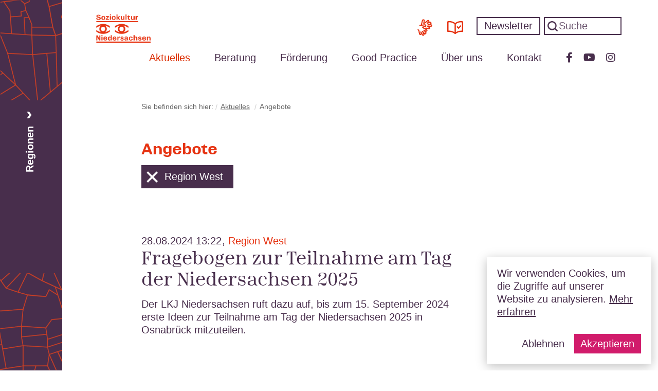

--- FILE ---
content_type: text/html; charset=UTF-8
request_url: https://soziokultur-niedersachsen.de/aktuelles/angebote/tag/Region%20West.html
body_size: 5490
content:
<!DOCTYPE html>
<html lang="de">
<head>
<meta charset="UTF-8">
<title>Angebote - Landesverband Soziokultur Niedersachsen e.V.</title>
<base href="https://soziokultur-niedersachsen.de/">
<meta name="robots" content="index,follow">
<meta name="description" content="">
<meta name="generator" content="Contao Open Source CMS">
<meta name="viewport" content="width=640">
<link rel="stylesheet" href="bundles/spambot/css/spambot_fe.css?v=5663fe57"><link rel="stylesheet" href="assets/css/all.min.css,swipe.min.css,minotaur.css,minotaursans.css,style.cs...-e7fc440c.css"><script src="assets/js/jquery.min.js-c31f118d.js"></script>
</head>
<body id="top" class="aside">
<div id="wrapper">
<header id="header">
<div class="inside">
<p id="logo"><a accesskey="0" href="https://soziokultur-niedersachsen.de/" title="Zur Startseite von Landesverband Soziokultur Niedersachsen e.V.">Soziokultur Niedersachsen</a></p>
<!-- Bearbeiten in DB -->
<form method="get" action="suche.html">
<a href="deutsche-gebaerdensprache-dgs.html" class="dgs-btn">
<span>Deutsche Gebärdensprache (DGS)</span>
</a>
<a href="leichte-sprache.html" class="ls-btn">
<span>Leichte Sprache</span>
</a>
<button class="newsletter-subscription-btn" type="button" onclick="$('div#newsletter1').addClass('active'); return false">Newsletter</button>
<input type="hidden" name="REQUEST_TOKEN" value="">
<label for="searchfield" class="invisible">Suche</label>
<input type="search" id="searchfield" name="keywords" value="" placeholder="Suche">
<input type="hidden" name="channels[]" value="1">
<button type="submit" name="submit">Suchen</button>
</form>
<div id="newsletter1">
<a role="button" onclick="$('div#newsletter1').removeClass('active')"><img src="files/template/images/aside-symbol-close.png" alt="Schließen-Symbold: Klicken Sie auf das Symbol um das Newsletter-Anmeldungsfenster zu schließen." src="files/template/images/aside-symbol-close.png"></a>
<div class="inner">
<p><b>Newsletter bestellen</b></p>
<!-- form action="newsletter.html" method="post" onsubmit="return newsletter(this)">
<input type="hidden" name="FORM_SUBMIT" value="tl_subscribe_12">
<input type="hidden" name="REQUEST_TOKEN" value="&#123;&#123;request_token&#125;&#125;">
<label for="ctrl_email_12" class="invisible">E-Mail-Adresse</label>
<input type="email" name="email" id="nlemail" placeholder="E-Mail-Adresse" required>
<button type="submit">Abschicken</button>
<button type="button" onclick="location.href = '&#123;&#123;link_url::39&#125;&#125;?email=' + $('#nlemail').val(); return false">Abbestellen</button>
</form -->
<!-- indexer::stop -->
<div class="mod_subscribe block">
<form id="tl_subscribe_12" method="post">
<div class="formbody">
<input type="hidden" name="FORM_SUBMIT" value="tl_subscribe_12">
<input type="hidden" name="REQUEST_TOKEN" value="">
<input type="hidden" name="channels[]" value="1">
<div class="widget widget-text mandatory">
<label for="ctrl_email_12" class="invisible">E-Mail-Adresse</label>
<input type="email" name="email" id="ctrl_email_12" class="text mandatory" value="" placeholder="E-Mail-Adresse" required>
</div>
<div class="widget widget-captcha mandatory">
<label for="ctrl_subscribe_12">
<span class="invisible">Pflichtfeld </span>Sicherheitsfrage<span class="mandatory">*</span>
</label>
<input type="text" name="captcha_subscribe_12" id="ctrl_subscribe_12" class="captcha mandatory" value="" aria-describedby="captcha_text_subscribe_12" maxlength="2" required>
<span id="captcha_text_subscribe_12" class="captcha_text">&#66;&#x69;&#116;&#x74;&#101;&#x20;&#97;&#x64;&#100;&#x69;&#101;&#x72;&#101;&#x6E;&#32;&#x53;&#105;&#x65;&#32;&#x38;&#32;&#x75;&#110;&#x64;&#32;&#x38;&#46;</span>
<input type="hidden" name="captcha_subscribe_12_hash" value="8ad026aff65b3f13a92678bc6b91f7a08326bb9ce750bfce456f589519e7d34a">
<div style="display:none">
<label for="ctrl_subscribe_12_hp">Do not fill in this field</label>
<input type="text" name="captcha_subscribe_12_name" id="ctrl_subscribe_12_hp" value="">
</div>
<script>(function(){var e=document.getElementById('ctrl_subscribe_12'),p=e.parentNode,f=p.parentNode;if(f.classList.contains('widget-captcha')||'fieldset'===f.nodeName.toLowerCase()&&1===f.children.length){p=f}
e.required=!1;p.style.display='none';setTimeout(function(){e.value='16'},5000)})()</script>
</div>
<div class="widget widget-submit">
<button type="submit" class="submit">Abonnieren</button>
</div>
</div>
</form>
</div>
<!-- indexer::continue -->
</div>
</div>
<p id="menu-toggle"><a accesskey="1" onclick="$(this).parent().toggleClass('active')"></a></p>
<p id="search-link"><a accesskey="5" href="suche.html">zur Suche</a></p>
<!-- indexer::stop -->
<nav aria-label="" class="mod_navigation block">
<a href="aktuelles/angebote/tag/Region%20West.html#skipNavigation1" class="show-on-focus">Navigation überspringen</a>
<ul class="level_1">
<li class="submenu trail aside first">
<a href="aktuelles.html"
title="Aktuelles"
class="submenu trail aside first"
accesskey="a"
aria-haspopup="true">
Aktuelles        </a>
<ul class="level_2">
<li class="aside sibling first">
<a href="aktuelles/news.html"
title="News"
class="aside sibling first"          >
News        </a>      </li>
<li class="aside sibling">
<a href="aktuelles/termine.html"
title="Termine"
class="aside sibling"          >
Termine        </a>      </li>
<li class="aside sibling">
<a href="aktuelles/jobs.html"
title="Jobs"
class="aside sibling"          >
Jobs        </a>      </li>
<li class="trail aside sibling last">
<a href="aktuelles/angebote.html"
title="Angebote"
class="trail aside sibling last"          >
Angebote        </a>      </li>
</ul>
</li>
<li class="submenu">
<a href="beratung.html"
title="Beratung"
class="submenu"
aria-haspopup="true">
Beratung        </a>
<ul class="level_2">
<li class="first">
<a href="beratung/regionale-kulturberatung.html"
title="Regionale Kulturberatung"
class="first"          >
Regionale Kulturberatung        </a>      </li>
<li>
<a href="beratung/fortbildungen.html"
title="Fortbildungen"          >
Fortbildungen        </a>      </li>
<li>
<a href="beratung/inhouse-seminare.html"
title="InHouse-Seminare"          >
InHouse-Seminare        </a>      </li>
<li class="last">
<a href="beratung/feedback-zur-beratung/kundenzitate.html"
title="Feedback zur Beratung"
class="last"          >
Feedback zur Beratung        </a>      </li>
</ul>
</li>
<li class="submenu">
<a href="foerderung.html"
title="Förderung"
class="submenu"
aria-haspopup="true">
Förderung        </a>
<ul class="level_2">
<li class="first">
<a href="projektfoerderung.html"
title="Projektförderung"
class="first"          >
Projektförderung        </a>      </li>
<li>
<a href="foerderung/foerderung-2023/strukturfoerderung.html"
title="Strukturförderung"          >
Strukturförderung        </a>      </li>
<li>
<a href="foerderung/investitionsfoerderung.html"
title="Investitionsförderung"          >
Investitionsförderung        </a>      </li>
<li>
<a href="foerderung/downloads.html"
title="Downloads"          >
Downloads        </a>      </li>
<li class="last">
<a href="foerderung/regionale-kulturfoerderung.html"
title="Regionale Kulturförderung"
class="last"          >
Regionale Kulturförderung        </a>      </li>
</ul>
</li>
<li class="submenu">
<a href="best-practice.html"
title="Good Practice"
class="submenu"
aria-haspopup="true">
Good Practice        </a>
<ul class="level_2">
<li class="first">
<a href="best-practice/gefoerderte-vorhaben.html"
title="geförderte Projekte"
class="first"          >
geförderte Projekte        </a>      </li>
<li class="last">
<a href="best-practice/verbandsprojekte.html"
title="Verbandsprojekte"
class="last"          >
Verbandsprojekte        </a>      </li>
</ul>
</li>
<li class="submenu">
<a href="ueber-uns.html"
title="Über uns"
class="submenu"
aria-haspopup="true">
Über uns        </a>
<ul class="level_2">
<li class="first">
<a href="ueber-uns/mitglieder.html"
title="Mitglieder"
class="first"          >
Mitglieder        </a>      </li>
<li>
<a href="ueber-uns/mitglied-werden.html"
title="Mitglied werden"          >
Mitglied werden        </a>      </li>
<li>
<a href="ueber-uns/regionen.html"
title="Regionen"          >
Regionen        </a>      </li>
<li>
<a href="ueber-uns/verband.html"
title="Verband"          >
Verband        </a>      </li>
<li>
<a href="ueber-uns/vorstand.html"
title="Vorstand"          >
Vorstand        </a>      </li>
<li>
<a href="ueber-uns/netzwerke.html"
title="Netzwerke"          >
Netzwerke        </a>      </li>
<li>
<a href="ueber-uns/veroeffentlichung.html"
title="Veröffentlichungen"          >
Veröffentlichungen        </a>      </li>
<li class="last">
<a href="ueber-uns/verbandsprojekte.html"
title="Verbandsprojekte"
class="last"          >
Verbandsprojekte        </a>      </li>
</ul>
</li>
<li>
<a href="kontakt.html"
title="Kontakt"          >
Kontakt        </a>      </li>
<li class="newsletter">
<a href="newsletter.html"
title="Newsletter"
class="newsletter"          >
Newsletter        </a>      </li>
<li class="visible-mobile">
<a href="leichte-sprache.html"
title="Leichte Sprache"
class="visible-mobile"          >
Leichte Sprache        </a>      </li>
<li class="visible-mobile">
<a href="deutsche-gebaerdensprache-dgs.html"
title="Deutsche Gebärdensprache &#40;DGS&#41;"
class="visible-mobile"          >
Deutsche Gebärdensprache &#40;DGS&#41;        </a>      </li>
<li class="facebook-icon">
<a href="https://www.facebook.com/profile.php?id=100071157816201"
title="Facebook"
class="facebook-icon" target="_blank" rel="noreferrer noopener"          >
Facebook        </a>      </li>
<li class="youtube-icon">
<a href="https://www.youtube.com/@Soziokulturpur"
title="Youtube"
class="youtube-icon" target="_blank" rel="noreferrer noopener"          >
Youtube        </a>      </li>
<li class="instagram-icon last">
<a href="https://www.instagram.com/landesverbandsoziokulturnds/?hl=de"
title="Instagram"
class="instagram-icon last" target="_blank" rel="noreferrer noopener"          >
Instagram        </a>      </li>
</ul>
</nav>
<!-- indexer::continue -->            </div>
</header>
<div id="container">
<main id="main">
<div id="skipNavigation1"></div>
<div class="inside">
<!-- indexer::stop -->
<div class="mod_breadcrumb block">
<p>Sie befinden sich hier: </p>
<ul>
<li class="first"><a href="aktuelles.html" title="Landesverband Soziokultur Niedersachsen e.V.">Landesverband Soziokultur Niedersachsen e.V.</a></li>
<li><a href="aktuelles.html" title="Aktuelles">Aktuelles</a></li>
<li class="active last">Angebote</li>
</ul>
</div>
<!-- indexer::continue -->
<aside aria-labelledby="regionen">
<div class="inner">
<p id="regionen" class="js-aria-expanded-btn toggle"><a href="#">Regionen</a></p>
<nav aria-label="Regionen-Auswahl">
<ul>
<li class="mode-regions">
<a role="button" href="/aktuelles/angebote/tag/Region Nord.html" data-name="region-nord">
Region Nord      </a>
</li>
<li class="mode-regions">
<a role="button" href="/aktuelles/angebote/tag/Region Nord-Ost.html" data-name="region-nord-ost">
Region Nord-Ost      </a>
</li>
<li class="mode-regions">
<a role="button" href="/aktuelles/angebote/tag/Region Süd-Ost.html" data-name="region-süd-ost">
Region Süd-Ost      </a>
</li>
<li class="mode-regions">
<a role="button" href="/aktuelles/angebote/tag/Region Hannover.html" data-name="region-hannover">
Region Hannover      </a>
</li>
<li class="mode-regions">
<a role="button" class="active" data-name="region-west">
Region West      </a>
</li>
</ul>
</nav>
<p class="close"><a href="#"><img src="files/template/images/aside-symbol-close.png" alt="Schließen-Symbol: Klicken Sie auf das Bild um das Regionen-Fenster zu schließen."></a></p>
</div>
</aside>
<div class="mod_article block" id="article-35">
<h1 class="ce_headline site-title">
Angebote</h1>
<ul class="tags">
<li class="mode-list">
<a role="button" href="/aktuelles/angebote.html">
<img src="files/template/images/tag-symbol-close.png" alt="Entfernen-Symbol: Klicken Sie auf das Symbol um den Begriff Region West zu löschen und aus dem Filter zu entfernen.">
Region West        </a>
</li>
</ul>
<!-- indexer::stop -->
<div class="mod_newslist block">
<div class="layout_latest arc_4 block first last even" itemscope itemtype="http://schema.org/Article">
<p class="info"><time datetime="2024-08-28T13:22:00+02:00" itemprop="datePublished">28.08.2024 13:22</time>  </p>
<ul class="tag-chain">
<li class="tag-chain-item first last"><a href="aktuelles/angebote/tag/Region West.html">Region West</a></li>
</ul>
<h4 itemprop="name"><a href="aktuelles/angebote/angebot/fragebogen-zur-teilnahme-am-tag-der-niedersachsen-2025.html" title="Den Artikel lesen: Fragebogen zur Teilnahme am Tag der Niedersachsen 2025">Fragebogen zur Teilnahme am Tag der Niedersachsen 2025</a></h4>
<div class="ce_text block" itemprop="description">
<p>Der LKJ Niedersachsen ruft dazu auf, bis zum 15. September 2024 erste Ideen zur Teilnahme am Tag der Niedersachsen 2025 in Osnabrück mitzuteilen.</p>  </div>
<p class="more"><a href="aktuelles/angebote/angebot/fragebogen-zur-teilnahme-am-tag-der-niedersachsen-2025.html" title="Den Artikel lesen: Fragebogen zur Teilnahme am Tag der Niedersachsen 2025">Weiterlesen …<span class="invisible"> Fragebogen zur Teilnahme am Tag der Niedersachsen 2025</span></a></p>
</div>
</div>
<!-- indexer::continue -->
</div>
<p class="top"><a href="aktuelles/angebote/tag/Region%20West.html#top">nach oben</a></p>
<script>document.querySelector('p.top').style.display=document.querySelector('main').offsetHeight>window.innerHeight?'block':'none'</script></div>
</main>
</div>
<footer id="footer">
<div class="inside">
<!-- indexer::stop -->
<nav aria-label="Fußzeilen-Navigation" class="mod_customnav block">
<h2>Fußzeilen-Navigation</h2>
<a href="aktuelles/angebote/tag/Region%20West.html#skipNavigation5" class="show-on-focus">Navigation überspringen</a>
<ul class="level_1">
<li class="first">
<a href="impressum.html"
title="Impressum"
class="first"          >
Impressum        </a>      </li>
<li>
<a href="datenschutz.html"
title="Datenschutz"          >
Datenschutz        </a>      </li>
<li class="facebook-icon">
<a href="https://www.facebook.com/profile.php?id=100071157816201"
title="Facebook"
class="facebook-icon" target="_blank" rel="noreferrer noopener"          >
Facebook        </a>      </li>
<li class="instagram-icon">
<a href="https://www.instagram.com/landesverbandsoziokulturnds/?hl=de"
title="Instagram"
class="instagram-icon" target="_blank" rel="noreferrer noopener"          >
Instagram        </a>      </li>
<li class="youtube-icon last">
<a href="https://www.youtube.com/@Soziokulturpur"
title="Youtube"
class="youtube-icon last" target="_blank" rel="noreferrer noopener"          >
Youtube        </a>      </li>
</ul>
</nav>
<!-- indexer::continue -->
<script>document.addEventListener("DOMContentLoaded",function(){var elements=document.querySelectorAll("body *");for(var i=0;i<elements.length;i++){var element=elements[i];element.innerHTML=element.innerHTML.replace(/Lumiére/g,"<span lang='fr'>Lumiére</span>")}})</script><script>document.addEventListener("DOMContentLoaded",function(){var elements=document.querySelectorAll("body *");for(var i=0;i<elements.length;i++){var element=elements[i];element.innerHTML=element.innerHTML.replace(/One World/g,"<span lang='en'>One World</span>")}})</script><script>document.addEventListener("DOMContentLoaded",function(){var elements=document.querySelectorAll("body *");for(var i=0;i<elements.length;i++){var element=elements[i];element.innerHTML=element.innerHTML.replace(/Dirty Culture/g,"<span lang='en'>Dirty Culture</span>")}})</script><script>document.addEventListener("DOMContentLoaded",function(){var elements=document.querySelectorAll("body *");for(var i=0;i<elements.length;i++){var element=elements[i];element.innerHTML=element.innerHTML.replace(/Community dance/g,"<span lang='en'>Community dance</span>")}})</script><script>document.addEventListener("DOMContentLoaded",function(){var elements=document.querySelectorAll("body *");for(var i=0;i<elements.length;i++){var element=elements[i];element.innerHTML=element.innerHTML.replace(/fragments of reflecting lights/g,"<span lang='en'>fragments of reflecting lights</span>")}})</script><script>document.addEventListener("DOMContentLoaded",function(){var elements=document.querySelectorAll("body *");for(var i=0;i<elements.length;i++){var element=elements[i];element.innerHTML=element.innerHTML.replace(/Riding my/g,"<span lang='en'>Riding my</span>")}})</script><script>document.addEventListener("DOMContentLoaded",function(){var elements=document.querySelectorAll("body *");for(var i=0;i<elements.length;i++){var element=elements[i];element.innerHTML=element.innerHTML.replace(/CLASH/g,"<span lang='en'>CLASH</span>")}})</script><script>document.addEventListener("DOMContentLoaded",function(){var elements=document.querySelectorAll("body *");for(var i=0;i<elements.length;i++){var element=elements[i];element.innerHTML=element.innerHTML.replace(/ceramic/g,"<span lang='en'>ceramic</span>")}})</script><script>document.addEventListener("DOMContentLoaded",function(){var elements=document.querySelectorAll("body *");for(var i=0;i<elements.length;i++){var element=elements[i];element.innerHTML=element.innerHTML.replace(/culinary/g,"<span lang='en'>culinary</span>")}})</script><script>document.addEventListener("DOMContentLoaded",function(){var elements=document.querySelectorAll("body *");for(var i=0;i<elements.length;i++){var element=elements[i];element.innerHTML=element.innerHTML.replace(/INTERculture/g,"<span lang='en'>INTERculture</span>")}})</script><script>document.addEventListener("DOMContentLoaded",function(){var elements=document.querySelectorAll("body *");for(var i=0;i<elements.length;i++){var element=elements[i];element.innerHTML=element.innerHTML.replace(/Digital Diary/g,"<span lang='en'>Digital Diary</span>")}})</script><script>document.addEventListener("DOMContentLoaded",function(){var elements=document.querySelectorAll("body *");for(var i=0;i<elements.length;i++){var element=elements[i];element.innerHTML=element.innerHTML.replace(/Beautiful people/g,"<span lang='en'>Beautiful people</span>")}})</script><script>document.addEventListener("DOMContentLoaded",function(){var elements=document.querySelectorAll("body *");for(var i=0;i<elements.length;i++){var element=elements[i];element.innerHTML=element.innerHTML.replace(/Artist in residence/g,"<span lang=''>Artist in residence</span>")}})</script><script>document.addEventListener("DOMContentLoaded",function(){var elements=document.querySelectorAll("body *");for(var i=0;i<elements.length;i++){var element=elements[i];element.innerHTML=element.innerHTML.replace(/Open the outside/g,"<span lang='en'>Open the outside</span>")}})</script><script>document.addEventListener("DOMContentLoaded",function(){var elements=document.querySelectorAll("body *");for(var i=0;i<elements.length;i++){var element=elements[i];element.innerHTML=element.innerHTML.replace(/boat people/g,"<span lang='en'>boat people</span>")}})</script><script>document.addEventListener("DOMContentLoaded",function(){var elements=document.querySelectorAll("body *");for(var i=0;i<elements.length;i++){var element=elements[i];element.innerHTML=element.innerHTML.replace(/Westside Culture Clash/g,"<span lang='en'>Westside Culture Clash</span>")}})</script><script>document.addEventListener("DOMContentLoaded",function(){var elements=document.querySelectorAll("body *");for(var i=0;i<elements.length;i++){var element=elements[i];element.innerHTML=element.innerHTML.replace(/Time’s up/g,"<span lang='en'>Time’s up</span>")}})</script><script>document.addEventListener("DOMContentLoaded",function(){var elements=document.querySelectorAll("body *");for(var i=0;i<elements.length;i++){var element=elements[i];element.innerHTML=element.innerHTML.replace(/MY SPACES/g,"<span lang='en'>MY SPACES</span>")}})</script><script>document.addEventListener("DOMContentLoaded",function(){var elements=document.querySelectorAll("body *");for(var i=0;i<elements.length;i++){var element=elements[i];element.innerHTML=element.innerHTML.replace(/Likeminds/g,"<span lang='en'>Likeminds</span>")}})</script><script>document.addEventListener("DOMContentLoaded",function(){var elements=document.querySelectorAll("body *");for(var i=0;i<elements.length;i++){var element=elements[i];element.innerHTML=element.innerHTML.replace(/Performing sound – the music has never stopped/g,"<span lang='en'>Performing sound – the music has never stopped</span>")}})</script><script>document.addEventListener("DOMContentLoaded",function(){var elements=document.querySelectorAll("body *");for(var i=0;i<elements.length;i++){var element=elements[i];element.innerHTML=element.innerHTML.replace(/Crash Bang YOUTH/g,"<span lang='en'>Crash Bang YOUTH</span>")}})</script><script>document.addEventListener("DOMContentLoaded",function(){var elements=document.querySelectorAll("body *");for(var i=0;i<elements.length;i++){var element=elements[i];element.innerHTML=element.innerHTML.replace(/Hidden Tracks/g,"<span lang='en'>Hidden Tracks</span>")}})</script><script>document.addEventListener("DOMContentLoaded",function(){var elements=document.querySelectorAll("body *");for(var i=0;i<elements.length;i++){var element=elements[i];element.innerHTML=element.innerHTML.replace(/boat people/g,"<span lang='en'>boat people</span>")}})</script><script>document.addEventListener("DOMContentLoaded",function(){var elements=document.querySelectorAll("body *");for(var i=0;i<elements.length;i++){var element=elements[i];element.innerHTML=element.innerHTML.replace(/Cluster/g,"<span lang='en'>Cluster</span>")}})</script><script>document.addEventListener("DOMContentLoaded",function(){var elements=document.querySelectorAll("body *");for(var i=0;i<elements.length;i++){var element=elements[i];element.innerHTML=element.innerHTML.replace(/Walking in your Shoes/g,"<span lang='en'>Walking in your Shoes</span>")}})</script><script>document.addEventListener("DOMContentLoaded",function(){var elements=document.querySelectorAll("body *");for(var i=0;i<elements.length;i++){var element=elements[i];element.innerHTML=element.innerHTML.replace(/Get Queerative/g,"<span lang='en'>Get Queerative</span>")}})</script><script>document.addEventListener("DOMContentLoaded",function(){var elements=document.querySelectorAll("body *");for(var i=0;i<elements.length;i++){var element=elements[i];element.innerHTML=element.innerHTML.replace(/Open Call/g,"<span lang='en'>Open Call</span>")}})</script><script>document.addEventListener("DOMContentLoaded",function(){var elements=document.querySelectorAll("body *");for(var i=0;i<elements.length;i++){var element=elements[i];element.innerHTML=element.innerHTML.replace(/Youth Bank/g,"<span lang='en'>Youth Bank</span>")}})</script><script>document.addEventListener("DOMContentLoaded",function(){var elements=document.querySelectorAll("body *");for(var i=0;i<elements.length;i++){var element=elements[i];element.innerHTML=element.innerHTML.replace(/European Network for Active Participation in Cultural Activities/g,"<span lang='en'>European Network for Active Participation in Cultural Activities</span>")}})</script><script>document.addEventListener("DOMContentLoaded",function(){var elements=document.querySelectorAll("body *");for(var i=0;i<elements.length;i++){var element=elements[i];element.innerHTML=element.innerHTML.replace(/Zoom/g,"<span lang='en'>Zoom</span>")}})</script><script>document.addEventListener("DOMContentLoaded",function(){var elements=document.querySelectorAll("body *");for(var i=0;i<elements.length;i++){var element=elements[i];element.innerHTML=element.innerHTML.replace(/Governance/g,"<span lang='en'>Governance</span>")}})</script><script>document.addEventListener("DOMContentLoaded",function(){var elements=document.querySelectorAll("body *");for(var i=0;i<elements.length;i++){var element=elements[i];element.innerHTML=element.innerHTML.replace(/Web\-Talks/g,"<span lang='en'>Web-Talks</span>")}})</script></div>
</footer>
</div>
<script src="assets/jquery-ui/js/jquery-ui.min.js?v=1.13.2"></script>
<script>jQuery(function($){$(document).accordion({heightStyle:'content',header:'.toggler',collapsible:!0,active:!1,create:function(event,ui){ui.header.addClass('active');$('.toggler').attr('tabindex',0)},activate:function(event,ui){ui.newHeader.addClass('active');ui.oldHeader.removeClass('active');$('.toggler').attr('tabindex',0)}})})</script>
<script src="assets/swipe/js/swipe.min.js?v=2.2.2"></script>
<script>(function(){var e=document.querySelectorAll('.content-slider, .slider-control'),c,i;for(i=0;i<e.length;i+=2){c=e[i].getAttribute('data-config').split(',');new Swipe(e[i],{'auto':parseInt(c[0]),'speed':parseInt(c[1]),'startSlide':parseInt(c[2]),'continuous':parseInt(c[3]),'menu':e[i+1]})}})()</script>
<script src="files/template/scripts/basic.js?v=a8473676"></script>
<script>function cookiecrusher(setcookies,message=!1){if(setcookies==!1){var cookies=[{name:'_ga',host:'soziokultur-niedersachsen.de',path:'/'},{name:'_gat',host:'soziokultur-niedersachsen.de',path:'/'},{name:'_gid',host:'soziokultur-niedersachsen.de',path:'/'}];for(var i in cookies){document.cookie=cookies[i].name+'=; expires='+new Date().toUTCString()+'; domain='+cookies[i].host+'; path='+cookies[i].path}}
var messages=['Vielen Dank dass Sie uns bei der Verbesserung unserer Services unterstützen.','Alle relevanten Cookies wurden gelöscht.'];var cookiebar=document.getElementById('cookiebar');cookiebar?cookiebar.className='hide':!1;document.cookie='setcookies='+setcookies+';expires=Tue, 02 Feb 2027 17:07:25 +0100;path=/';alert(messages[setcookies==!0?0:1])}</script>
<div id="cookiebar">
<div class="text">
Wir verwenden Cookies, um die Zugriffe auf unserer Website zu analysieren. <a href="/datenschutz.html" target="_blank">Mehr erfahren</a>
</div>
<div class="buttons">
<button onclick="cookiecrusher(false)">Ablehnen</button>
<button onclick="cookiecrusher(true)">Akzeptieren</button>
</div>
</div>
<script type="application/ld+json">
[
    {
        "@context": "https:\/\/schema.org",
        "@graph": [
            {
                "@type": "WebPage"
            },
            {
                "@type": "BreadcrumbList",
                "itemListElement": [
                    {
                        "@type": "ListItem",
                        "item": {
                            "@id": "aktuelles.html",
                            "name": "Landesverband Soziokultur Niedersachsen e.V."
                        },
                        "position": 1
                    },
                    {
                        "@type": "ListItem",
                        "item": {
                            "@id": "aktuelles.html",
                            "name": "Aktuelles"
                        },
                        "position": 2
                    },
                    {
                        "@type": "ListItem",
                        "item": {
                            "@id": "aktuelles\/angebote.html",
                            "name": "Angebote"
                        },
                        "position": 3
                    }
                ]
            }
        ]
    },
    {
        "@context": "https:\/\/schema.contao.org",
        "@graph": [
            {
                "@type": "Page",
                "fePreview": false,
                "groups": [],
                "noSearch": false,
                "pageId": 34,
                "protected": false,
                "title": "Angebote"
            }
        ]
    }
]
</script></body>
</html>

--- FILE ---
content_type: text/css
request_url: https://soziokultur-niedersachsen.de/assets/css/all.min.css,swipe.min.css,minotaur.css,minotaursans.css,style.cs...-e7fc440c.css
body_size: 29864
content:
/*!
 * Font Awesome Free 6.2.0 by @fontawesome - https://fontawesome.com
 * License - https://fontawesome.com/license/free (Icons: CC BY 4.0, Fonts: SIL OFL 1.1, Code: MIT License)
 * Copyright 2022 Fonticons, Inc.
 */
.fa{font-family:var(--fa-style-family,"Font Awesome 6 Free");font-weight:var(--fa-style,900)}.fa,.fa-brands,.fa-classic,.fa-regular,.fa-sharp,.fa-solid,.fab,.far,.fas{-moz-osx-font-smoothing:grayscale;-webkit-font-smoothing:antialiased;display:var(--fa-display,inline-block);font-style:normal;font-variant:normal;line-height:1;text-rendering:auto}.fa-classic,.fa-regular,.fa-solid,.far,.fas{font-family:"Font Awesome 6 Free"}.fa-brands,.fab{font-family:"Font Awesome 6 Brands"}.fa-1x{font-size:1em}.fa-2x{font-size:2em}.fa-3x{font-size:3em}.fa-4x{font-size:4em}.fa-5x{font-size:5em}.fa-6x{font-size:6em}.fa-7x{font-size:7em}.fa-8x{font-size:8em}.fa-9x{font-size:9em}.fa-10x{font-size:10em}.fa-2xs{font-size:.625em;line-height:.1em;vertical-align:.225em}.fa-xs{font-size:.75em;line-height:.08333em;vertical-align:.125em}.fa-sm{font-size:.875em;line-height:.07143em;vertical-align:.05357em}.fa-lg{font-size:1.25em;line-height:.05em;vertical-align:-.075em}.fa-xl{font-size:1.5em;line-height:.04167em;vertical-align:-.125em}.fa-2xl{font-size:2em;line-height:.03125em;vertical-align:-.1875em}.fa-fw{text-align:center;width:1.25em}.fa-ul{list-style-type:none;margin-left:var(--fa-li-margin,2.5em);padding-left:0}.fa-ul>li{position:relative}.fa-li{left:calc(var(--fa-li-width, 2em)*-1);position:absolute;text-align:center;width:var(--fa-li-width,2em);line-height:inherit}.fa-border{border-radius:var(--fa-border-radius,.1em);border:var(--fa-border-width,.08em) var(--fa-border-style,solid) var(--fa-border-color,#eee);padding:var(--fa-border-padding,.2em .25em .15em)}.fa-pull-left{float:left;margin-right:var(--fa-pull-margin,.3em)}.fa-pull-right{float:right;margin-left:var(--fa-pull-margin,.3em)}.fa-beat{-webkit-animation-name:fa-beat;animation-name:fa-beat;-webkit-animation-delay:var(--fa-animation-delay,0s);animation-delay:var(--fa-animation-delay,0s);-webkit-animation-direction:var(--fa-animation-direction,normal);animation-direction:var(--fa-animation-direction,normal);-webkit-animation-duration:var(--fa-animation-duration,1s);animation-duration:var(--fa-animation-duration,1s);-webkit-animation-iteration-count:var(--fa-animation-iteration-count,infinite);animation-iteration-count:var(--fa-animation-iteration-count,infinite);-webkit-animation-timing-function:var(--fa-animation-timing,ease-in-out);animation-timing-function:var(--fa-animation-timing,ease-in-out)}.fa-bounce{-webkit-animation-name:fa-bounce;animation-name:fa-bounce;-webkit-animation-delay:var(--fa-animation-delay,0s);animation-delay:var(--fa-animation-delay,0s);-webkit-animation-direction:var(--fa-animation-direction,normal);animation-direction:var(--fa-animation-direction,normal);-webkit-animation-duration:var(--fa-animation-duration,1s);animation-duration:var(--fa-animation-duration,1s);-webkit-animation-iteration-count:var(--fa-animation-iteration-count,infinite);animation-iteration-count:var(--fa-animation-iteration-count,infinite);-webkit-animation-timing-function:var(--fa-animation-timing,cubic-bezier(.28,.84,.42,1));animation-timing-function:var(--fa-animation-timing,cubic-bezier(.28,.84,.42,1))}.fa-fade{-webkit-animation-name:fa-fade;animation-name:fa-fade;-webkit-animation-iteration-count:var(--fa-animation-iteration-count,infinite);animation-iteration-count:var(--fa-animation-iteration-count,infinite);-webkit-animation-timing-function:var(--fa-animation-timing,cubic-bezier(.4,0,.6,1));animation-timing-function:var(--fa-animation-timing,cubic-bezier(.4,0,.6,1))}.fa-beat-fade,.fa-fade{-webkit-animation-delay:var(--fa-animation-delay,0s);animation-delay:var(--fa-animation-delay,0s);-webkit-animation-direction:var(--fa-animation-direction,normal);animation-direction:var(--fa-animation-direction,normal);-webkit-animation-duration:var(--fa-animation-duration,1s);animation-duration:var(--fa-animation-duration,1s)}.fa-beat-fade{-webkit-animation-name:fa-beat-fade;animation-name:fa-beat-fade;-webkit-animation-iteration-count:var(--fa-animation-iteration-count,infinite);animation-iteration-count:var(--fa-animation-iteration-count,infinite);-webkit-animation-timing-function:var(--fa-animation-timing,cubic-bezier(.4,0,.6,1));animation-timing-function:var(--fa-animation-timing,cubic-bezier(.4,0,.6,1))}.fa-flip{-webkit-animation-name:fa-flip;animation-name:fa-flip;-webkit-animation-delay:var(--fa-animation-delay,0s);animation-delay:var(--fa-animation-delay,0s);-webkit-animation-direction:var(--fa-animation-direction,normal);animation-direction:var(--fa-animation-direction,normal);-webkit-animation-duration:var(--fa-animation-duration,1s);animation-duration:var(--fa-animation-duration,1s);-webkit-animation-iteration-count:var(--fa-animation-iteration-count,infinite);animation-iteration-count:var(--fa-animation-iteration-count,infinite);-webkit-animation-timing-function:var(--fa-animation-timing,ease-in-out);animation-timing-function:var(--fa-animation-timing,ease-in-out)}.fa-shake{-webkit-animation-name:fa-shake;animation-name:fa-shake;-webkit-animation-duration:var(--fa-animation-duration,1s);animation-duration:var(--fa-animation-duration,1s);-webkit-animation-iteration-count:var(--fa-animation-iteration-count,infinite);animation-iteration-count:var(--fa-animation-iteration-count,infinite);-webkit-animation-timing-function:var(--fa-animation-timing,linear);animation-timing-function:var(--fa-animation-timing,linear)}.fa-shake,.fa-spin{-webkit-animation-delay:var(--fa-animation-delay,0s);animation-delay:var(--fa-animation-delay,0s);-webkit-animation-direction:var(--fa-animation-direction,normal);animation-direction:var(--fa-animation-direction,normal)}.fa-spin{-webkit-animation-name:fa-spin;animation-name:fa-spin;-webkit-animation-duration:var(--fa-animation-duration,2s);animation-duration:var(--fa-animation-duration,2s);-webkit-animation-iteration-count:var(--fa-animation-iteration-count,infinite);animation-iteration-count:var(--fa-animation-iteration-count,infinite);-webkit-animation-timing-function:var(--fa-animation-timing,linear);animation-timing-function:var(--fa-animation-timing,linear)}.fa-spin-reverse{--fa-animation-direction:reverse}.fa-pulse,.fa-spin-pulse{-webkit-animation-name:fa-spin;animation-name:fa-spin;-webkit-animation-direction:var(--fa-animation-direction,normal);animation-direction:var(--fa-animation-direction,normal);-webkit-animation-duration:var(--fa-animation-duration,1s);animation-duration:var(--fa-animation-duration,1s);-webkit-animation-iteration-count:var(--fa-animation-iteration-count,infinite);animation-iteration-count:var(--fa-animation-iteration-count,infinite);-webkit-animation-timing-function:var(--fa-animation-timing,steps(8));animation-timing-function:var(--fa-animation-timing,steps(8))}@media (prefers-reduced-motion:reduce){.fa-beat,.fa-beat-fade,.fa-bounce,.fa-fade,.fa-flip,.fa-pulse,.fa-shake,.fa-spin,.fa-spin-pulse{-webkit-animation-delay:-1ms;animation-delay:-1ms;-webkit-animation-duration:1ms;animation-duration:1ms;-webkit-animation-iteration-count:1;animation-iteration-count:1;transition-delay:0s;transition-duration:0s}}@-webkit-keyframes fa-beat{0%,90%{-webkit-transform:scale(1);transform:scale(1)}45%{-webkit-transform:scale(var(--fa-beat-scale,1.25));transform:scale(var(--fa-beat-scale,1.25))}}@keyframes fa-beat{0%,90%{-webkit-transform:scale(1);transform:scale(1)}45%{-webkit-transform:scale(var(--fa-beat-scale,1.25));transform:scale(var(--fa-beat-scale,1.25))}}@-webkit-keyframes fa-bounce{0%{-webkit-transform:scale(1) translateY(0);transform:scale(1) translateY(0)}10%{-webkit-transform:scale(var(--fa-bounce-start-scale-x,1.1),var(--fa-bounce-start-scale-y,.9)) translateY(0);transform:scale(var(--fa-bounce-start-scale-x,1.1),var(--fa-bounce-start-scale-y,.9)) translateY(0)}30%{-webkit-transform:scale(var(--fa-bounce-jump-scale-x,.9),var(--fa-bounce-jump-scale-y,1.1)) translateY(var(--fa-bounce-height,-.5em));transform:scale(var(--fa-bounce-jump-scale-x,.9),var(--fa-bounce-jump-scale-y,1.1)) translateY(var(--fa-bounce-height,-.5em))}50%{-webkit-transform:scale(var(--fa-bounce-land-scale-x,1.05),var(--fa-bounce-land-scale-y,.95)) translateY(0);transform:scale(var(--fa-bounce-land-scale-x,1.05),var(--fa-bounce-land-scale-y,.95)) translateY(0)}57%{-webkit-transform:scale(1) translateY(var(--fa-bounce-rebound,-.125em));transform:scale(1) translateY(var(--fa-bounce-rebound,-.125em))}64%{-webkit-transform:scale(1) translateY(0);transform:scale(1) translateY(0)}to{-webkit-transform:scale(1) translateY(0);transform:scale(1) translateY(0)}}@keyframes fa-bounce{0%{-webkit-transform:scale(1) translateY(0);transform:scale(1) translateY(0)}10%{-webkit-transform:scale(var(--fa-bounce-start-scale-x,1.1),var(--fa-bounce-start-scale-y,.9)) translateY(0);transform:scale(var(--fa-bounce-start-scale-x,1.1),var(--fa-bounce-start-scale-y,.9)) translateY(0)}30%{-webkit-transform:scale(var(--fa-bounce-jump-scale-x,.9),var(--fa-bounce-jump-scale-y,1.1)) translateY(var(--fa-bounce-height,-.5em));transform:scale(var(--fa-bounce-jump-scale-x,.9),var(--fa-bounce-jump-scale-y,1.1)) translateY(var(--fa-bounce-height,-.5em))}50%{-webkit-transform:scale(var(--fa-bounce-land-scale-x,1.05),var(--fa-bounce-land-scale-y,.95)) translateY(0);transform:scale(var(--fa-bounce-land-scale-x,1.05),var(--fa-bounce-land-scale-y,.95)) translateY(0)}57%{-webkit-transform:scale(1) translateY(var(--fa-bounce-rebound,-.125em));transform:scale(1) translateY(var(--fa-bounce-rebound,-.125em))}64%{-webkit-transform:scale(1) translateY(0);transform:scale(1) translateY(0)}to{-webkit-transform:scale(1) translateY(0);transform:scale(1) translateY(0)}}@-webkit-keyframes fa-fade{50%{opacity:var(--fa-fade-opacity,.4)}}@keyframes fa-fade{50%{opacity:var(--fa-fade-opacity,.4)}}@-webkit-keyframes fa-beat-fade{0%,to{opacity:var(--fa-beat-fade-opacity,.4);-webkit-transform:scale(1);transform:scale(1)}50%{opacity:1;-webkit-transform:scale(var(--fa-beat-fade-scale,1.125));transform:scale(var(--fa-beat-fade-scale,1.125))}}@keyframes fa-beat-fade{0%,to{opacity:var(--fa-beat-fade-opacity,.4);-webkit-transform:scale(1);transform:scale(1)}50%{opacity:1;-webkit-transform:scale(var(--fa-beat-fade-scale,1.125));transform:scale(var(--fa-beat-fade-scale,1.125))}}@-webkit-keyframes fa-flip{50%{-webkit-transform:rotate3d(var(--fa-flip-x,0),var(--fa-flip-y,1),var(--fa-flip-z,0),var(--fa-flip-angle,-180deg));transform:rotate3d(var(--fa-flip-x,0),var(--fa-flip-y,1),var(--fa-flip-z,0),var(--fa-flip-angle,-180deg))}}@keyframes fa-flip{50%{-webkit-transform:rotate3d(var(--fa-flip-x,0),var(--fa-flip-y,1),var(--fa-flip-z,0),var(--fa-flip-angle,-180deg));transform:rotate3d(var(--fa-flip-x,0),var(--fa-flip-y,1),var(--fa-flip-z,0),var(--fa-flip-angle,-180deg))}}@-webkit-keyframes fa-shake{0%{-webkit-transform:rotate(-15deg);transform:rotate(-15deg)}4%{-webkit-transform:rotate(15deg);transform:rotate(15deg)}8%,24%{-webkit-transform:rotate(-18deg);transform:rotate(-18deg)}12%,28%{-webkit-transform:rotate(18deg);transform:rotate(18deg)}16%{-webkit-transform:rotate(-22deg);transform:rotate(-22deg)}20%{-webkit-transform:rotate(22deg);transform:rotate(22deg)}32%{-webkit-transform:rotate(-12deg);transform:rotate(-12deg)}36%{-webkit-transform:rotate(12deg);transform:rotate(12deg)}40%,to{-webkit-transform:rotate(0deg);transform:rotate(0deg)}}@keyframes fa-shake{0%{-webkit-transform:rotate(-15deg);transform:rotate(-15deg)}4%{-webkit-transform:rotate(15deg);transform:rotate(15deg)}8%,24%{-webkit-transform:rotate(-18deg);transform:rotate(-18deg)}12%,28%{-webkit-transform:rotate(18deg);transform:rotate(18deg)}16%{-webkit-transform:rotate(-22deg);transform:rotate(-22deg)}20%{-webkit-transform:rotate(22deg);transform:rotate(22deg)}32%{-webkit-transform:rotate(-12deg);transform:rotate(-12deg)}36%{-webkit-transform:rotate(12deg);transform:rotate(12deg)}40%,to{-webkit-transform:rotate(0deg);transform:rotate(0deg)}}@-webkit-keyframes fa-spin{0%{-webkit-transform:rotate(0deg);transform:rotate(0deg)}to{-webkit-transform:rotate(1turn);transform:rotate(1turn)}}@keyframes fa-spin{0%{-webkit-transform:rotate(0deg);transform:rotate(0deg)}to{-webkit-transform:rotate(1turn);transform:rotate(1turn)}}.fa-rotate-90{-webkit-transform:rotate(90deg);transform:rotate(90deg)}.fa-rotate-180{-webkit-transform:rotate(180deg);transform:rotate(180deg)}.fa-rotate-270{-webkit-transform:rotate(270deg);transform:rotate(270deg)}.fa-flip-horizontal{-webkit-transform:scaleX(-1);transform:scaleX(-1)}.fa-flip-vertical{-webkit-transform:scaleY(-1);transform:scaleY(-1)}.fa-flip-both,.fa-flip-horizontal.fa-flip-vertical{-webkit-transform:scale(-1);transform:scale(-1)}.fa-rotate-by{-webkit-transform:rotate(var(--fa-rotate-angle,none));transform:rotate(var(--fa-rotate-angle,none))}.fa-stack{display:inline-block;height:2em;line-height:2em;position:relative;vertical-align:middle;width:2.5em}.fa-stack-1x,.fa-stack-2x{left:0;position:absolute;text-align:center;width:100%;z-index:var(--fa-stack-z-index,auto)}.fa-stack-1x{line-height:inherit}.fa-stack-2x{font-size:2em}.fa-inverse{color:var(--fa-inverse,#fff)}.fa-0:before{content:"\30"}.fa-1:before{content:"\31"}.fa-2:before{content:"\32"}.fa-3:before{content:"\33"}.fa-4:before{content:"\34"}.fa-5:before{content:"\35"}.fa-6:before{content:"\36"}.fa-7:before{content:"\37"}.fa-8:before{content:"\38"}.fa-9:before{content:"\39"}.fa-fill-drip:before{content:"\f576"}.fa-arrows-to-circle:before{content:"\e4bd"}.fa-chevron-circle-right:before,.fa-circle-chevron-right:before{content:"\f138"}.fa-at:before{content:"\40"}.fa-trash-alt:before,.fa-trash-can:before{content:"\f2ed"}.fa-text-height:before{content:"\f034"}.fa-user-times:before,.fa-user-xmark:before{content:"\f235"}.fa-stethoscope:before{content:"\f0f1"}.fa-comment-alt:before,.fa-message:before{content:"\f27a"}.fa-info:before{content:"\f129"}.fa-compress-alt:before,.fa-down-left-and-up-right-to-center:before{content:"\f422"}.fa-explosion:before{content:"\e4e9"}.fa-file-alt:before,.fa-file-lines:before,.fa-file-text:before{content:"\f15c"}.fa-wave-square:before{content:"\f83e"}.fa-ring:before{content:"\f70b"}.fa-building-un:before{content:"\e4d9"}.fa-dice-three:before{content:"\f527"}.fa-calendar-alt:before,.fa-calendar-days:before{content:"\f073"}.fa-anchor-circle-check:before{content:"\e4aa"}.fa-building-circle-arrow-right:before{content:"\e4d1"}.fa-volleyball-ball:before,.fa-volleyball:before{content:"\f45f"}.fa-arrows-up-to-line:before{content:"\e4c2"}.fa-sort-desc:before,.fa-sort-down:before{content:"\f0dd"}.fa-circle-minus:before,.fa-minus-circle:before{content:"\f056"}.fa-door-open:before{content:"\f52b"}.fa-right-from-bracket:before,.fa-sign-out-alt:before{content:"\f2f5"}.fa-atom:before{content:"\f5d2"}.fa-soap:before{content:"\e06e"}.fa-heart-music-camera-bolt:before,.fa-icons:before{content:"\f86d"}.fa-microphone-alt-slash:before,.fa-microphone-lines-slash:before{content:"\f539"}.fa-bridge-circle-check:before{content:"\e4c9"}.fa-pump-medical:before{content:"\e06a"}.fa-fingerprint:before{content:"\f577"}.fa-hand-point-right:before{content:"\f0a4"}.fa-magnifying-glass-location:before,.fa-search-location:before{content:"\f689"}.fa-forward-step:before,.fa-step-forward:before{content:"\f051"}.fa-face-smile-beam:before,.fa-smile-beam:before{content:"\f5b8"}.fa-flag-checkered:before{content:"\f11e"}.fa-football-ball:before,.fa-football:before{content:"\f44e"}.fa-school-circle-exclamation:before{content:"\e56c"}.fa-crop:before{content:"\f125"}.fa-angle-double-down:before,.fa-angles-down:before{content:"\f103"}.fa-users-rectangle:before{content:"\e594"}.fa-people-roof:before{content:"\e537"}.fa-people-line:before{content:"\e534"}.fa-beer-mug-empty:before,.fa-beer:before{content:"\f0fc"}.fa-diagram-predecessor:before{content:"\e477"}.fa-arrow-up-long:before,.fa-long-arrow-up:before{content:"\f176"}.fa-burn:before,.fa-fire-flame-simple:before{content:"\f46a"}.fa-male:before,.fa-person:before{content:"\f183"}.fa-laptop:before{content:"\f109"}.fa-file-csv:before{content:"\f6dd"}.fa-menorah:before{content:"\f676"}.fa-truck-plane:before{content:"\e58f"}.fa-record-vinyl:before{content:"\f8d9"}.fa-face-grin-stars:before,.fa-grin-stars:before{content:"\f587"}.fa-bong:before{content:"\f55c"}.fa-pastafarianism:before,.fa-spaghetti-monster-flying:before{content:"\f67b"}.fa-arrow-down-up-across-line:before{content:"\e4af"}.fa-spoon:before,.fa-utensil-spoon:before{content:"\f2e5"}.fa-jar-wheat:before{content:"\e517"}.fa-envelopes-bulk:before,.fa-mail-bulk:before{content:"\f674"}.fa-file-circle-exclamation:before{content:"\e4eb"}.fa-circle-h:before,.fa-hospital-symbol:before{content:"\f47e"}.fa-pager:before{content:"\f815"}.fa-address-book:before,.fa-contact-book:before{content:"\f2b9"}.fa-strikethrough:before{content:"\f0cc"}.fa-k:before{content:"\4b"}.fa-landmark-flag:before{content:"\e51c"}.fa-pencil-alt:before,.fa-pencil:before{content:"\f303"}.fa-backward:before{content:"\f04a"}.fa-caret-right:before{content:"\f0da"}.fa-comments:before{content:"\f086"}.fa-file-clipboard:before,.fa-paste:before{content:"\f0ea"}.fa-code-pull-request:before{content:"\e13c"}.fa-clipboard-list:before{content:"\f46d"}.fa-truck-loading:before,.fa-truck-ramp-box:before{content:"\f4de"}.fa-user-check:before{content:"\f4fc"}.fa-vial-virus:before{content:"\e597"}.fa-sheet-plastic:before{content:"\e571"}.fa-blog:before{content:"\f781"}.fa-user-ninja:before{content:"\f504"}.fa-person-arrow-up-from-line:before{content:"\e539"}.fa-scroll-torah:before,.fa-torah:before{content:"\f6a0"}.fa-broom-ball:before,.fa-quidditch-broom-ball:before,.fa-quidditch:before{content:"\f458"}.fa-toggle-off:before{content:"\f204"}.fa-archive:before,.fa-box-archive:before{content:"\f187"}.fa-person-drowning:before{content:"\e545"}.fa-arrow-down-9-1:before,.fa-sort-numeric-desc:before,.fa-sort-numeric-down-alt:before{content:"\f886"}.fa-face-grin-tongue-squint:before,.fa-grin-tongue-squint:before{content:"\f58a"}.fa-spray-can:before{content:"\f5bd"}.fa-truck-monster:before{content:"\f63b"}.fa-w:before{content:"\57"}.fa-earth-africa:before,.fa-globe-africa:before{content:"\f57c"}.fa-rainbow:before{content:"\f75b"}.fa-circle-notch:before{content:"\f1ce"}.fa-tablet-alt:before,.fa-tablet-screen-button:before{content:"\f3fa"}.fa-paw:before{content:"\f1b0"}.fa-cloud:before{content:"\f0c2"}.fa-trowel-bricks:before{content:"\e58a"}.fa-face-flushed:before,.fa-flushed:before{content:"\f579"}.fa-hospital-user:before{content:"\f80d"}.fa-tent-arrow-left-right:before{content:"\e57f"}.fa-gavel:before,.fa-legal:before{content:"\f0e3"}.fa-binoculars:before{content:"\f1e5"}.fa-microphone-slash:before{content:"\f131"}.fa-box-tissue:before{content:"\e05b"}.fa-motorcycle:before{content:"\f21c"}.fa-bell-concierge:before,.fa-concierge-bell:before{content:"\f562"}.fa-pen-ruler:before,.fa-pencil-ruler:before{content:"\f5ae"}.fa-people-arrows-left-right:before,.fa-people-arrows:before{content:"\e068"}.fa-mars-and-venus-burst:before{content:"\e523"}.fa-caret-square-right:before,.fa-square-caret-right:before{content:"\f152"}.fa-cut:before,.fa-scissors:before{content:"\f0c4"}.fa-sun-plant-wilt:before{content:"\e57a"}.fa-toilets-portable:before{content:"\e584"}.fa-hockey-puck:before{content:"\f453"}.fa-table:before{content:"\f0ce"}.fa-magnifying-glass-arrow-right:before{content:"\e521"}.fa-digital-tachograph:before,.fa-tachograph-digital:before{content:"\f566"}.fa-users-slash:before{content:"\e073"}.fa-clover:before{content:"\e139"}.fa-mail-reply:before,.fa-reply:before{content:"\f3e5"}.fa-star-and-crescent:before{content:"\f699"}.fa-house-fire:before{content:"\e50c"}.fa-minus-square:before,.fa-square-minus:before{content:"\f146"}.fa-helicopter:before{content:"\f533"}.fa-compass:before{content:"\f14e"}.fa-caret-square-down:before,.fa-square-caret-down:before{content:"\f150"}.fa-file-circle-question:before{content:"\e4ef"}.fa-laptop-code:before{content:"\f5fc"}.fa-swatchbook:before{content:"\f5c3"}.fa-prescription-bottle:before{content:"\f485"}.fa-bars:before,.fa-navicon:before{content:"\f0c9"}.fa-people-group:before{content:"\e533"}.fa-hourglass-3:before,.fa-hourglass-end:before{content:"\f253"}.fa-heart-broken:before,.fa-heart-crack:before{content:"\f7a9"}.fa-external-link-square-alt:before,.fa-square-up-right:before{content:"\f360"}.fa-face-kiss-beam:before,.fa-kiss-beam:before{content:"\f597"}.fa-film:before{content:"\f008"}.fa-ruler-horizontal:before{content:"\f547"}.fa-people-robbery:before{content:"\e536"}.fa-lightbulb:before{content:"\f0eb"}.fa-caret-left:before{content:"\f0d9"}.fa-circle-exclamation:before,.fa-exclamation-circle:before{content:"\f06a"}.fa-school-circle-xmark:before{content:"\e56d"}.fa-arrow-right-from-bracket:before,.fa-sign-out:before{content:"\f08b"}.fa-chevron-circle-down:before,.fa-circle-chevron-down:before{content:"\f13a"}.fa-unlock-alt:before,.fa-unlock-keyhole:before{content:"\f13e"}.fa-cloud-showers-heavy:before{content:"\f740"}.fa-headphones-alt:before,.fa-headphones-simple:before{content:"\f58f"}.fa-sitemap:before{content:"\f0e8"}.fa-circle-dollar-to-slot:before,.fa-donate:before{content:"\f4b9"}.fa-memory:before{content:"\f538"}.fa-road-spikes:before{content:"\e568"}.fa-fire-burner:before{content:"\e4f1"}.fa-flag:before{content:"\f024"}.fa-hanukiah:before{content:"\f6e6"}.fa-feather:before{content:"\f52d"}.fa-volume-down:before,.fa-volume-low:before{content:"\f027"}.fa-comment-slash:before{content:"\f4b3"}.fa-cloud-sun-rain:before{content:"\f743"}.fa-compress:before{content:"\f066"}.fa-wheat-alt:before,.fa-wheat-awn:before{content:"\e2cd"}.fa-ankh:before{content:"\f644"}.fa-hands-holding-child:before{content:"\e4fa"}.fa-asterisk:before{content:"\2a"}.fa-check-square:before,.fa-square-check:before{content:"\f14a"}.fa-peseta-sign:before{content:"\e221"}.fa-header:before,.fa-heading:before{content:"\f1dc"}.fa-ghost:before{content:"\f6e2"}.fa-list-squares:before,.fa-list:before{content:"\f03a"}.fa-phone-square-alt:before,.fa-square-phone-flip:before{content:"\f87b"}.fa-cart-plus:before{content:"\f217"}.fa-gamepad:before{content:"\f11b"}.fa-circle-dot:before,.fa-dot-circle:before{content:"\f192"}.fa-dizzy:before,.fa-face-dizzy:before{content:"\f567"}.fa-egg:before{content:"\f7fb"}.fa-house-medical-circle-xmark:before{content:"\e513"}.fa-campground:before{content:"\f6bb"}.fa-folder-plus:before{content:"\f65e"}.fa-futbol-ball:before,.fa-futbol:before,.fa-soccer-ball:before{content:"\f1e3"}.fa-paint-brush:before,.fa-paintbrush:before{content:"\f1fc"}.fa-lock:before{content:"\f023"}.fa-gas-pump:before{content:"\f52f"}.fa-hot-tub-person:before,.fa-hot-tub:before{content:"\f593"}.fa-map-location:before,.fa-map-marked:before{content:"\f59f"}.fa-house-flood-water:before{content:"\e50e"}.fa-tree:before{content:"\f1bb"}.fa-bridge-lock:before{content:"\e4cc"}.fa-sack-dollar:before{content:"\f81d"}.fa-edit:before,.fa-pen-to-square:before{content:"\f044"}.fa-car-side:before{content:"\f5e4"}.fa-share-alt:before,.fa-share-nodes:before{content:"\f1e0"}.fa-heart-circle-minus:before{content:"\e4ff"}.fa-hourglass-2:before,.fa-hourglass-half:before{content:"\f252"}.fa-microscope:before{content:"\f610"}.fa-sink:before{content:"\e06d"}.fa-bag-shopping:before,.fa-shopping-bag:before{content:"\f290"}.fa-arrow-down-z-a:before,.fa-sort-alpha-desc:before,.fa-sort-alpha-down-alt:before{content:"\f881"}.fa-mitten:before{content:"\f7b5"}.fa-person-rays:before{content:"\e54d"}.fa-users:before{content:"\f0c0"}.fa-eye-slash:before{content:"\f070"}.fa-flask-vial:before{content:"\e4f3"}.fa-hand-paper:before,.fa-hand:before{content:"\f256"}.fa-om:before{content:"\f679"}.fa-worm:before{content:"\e599"}.fa-house-circle-xmark:before{content:"\e50b"}.fa-plug:before{content:"\f1e6"}.fa-chevron-up:before{content:"\f077"}.fa-hand-spock:before{content:"\f259"}.fa-stopwatch:before{content:"\f2f2"}.fa-face-kiss:before,.fa-kiss:before{content:"\f596"}.fa-bridge-circle-xmark:before{content:"\e4cb"}.fa-face-grin-tongue:before,.fa-grin-tongue:before{content:"\f589"}.fa-chess-bishop:before{content:"\f43a"}.fa-face-grin-wink:before,.fa-grin-wink:before{content:"\f58c"}.fa-deaf:before,.fa-deafness:before,.fa-ear-deaf:before,.fa-hard-of-hearing:before{content:"\f2a4"}.fa-road-circle-check:before{content:"\e564"}.fa-dice-five:before{content:"\f523"}.fa-rss-square:before,.fa-square-rss:before{content:"\f143"}.fa-land-mine-on:before{content:"\e51b"}.fa-i-cursor:before{content:"\f246"}.fa-stamp:before{content:"\f5bf"}.fa-stairs:before{content:"\e289"}.fa-i:before{content:"\49"}.fa-hryvnia-sign:before,.fa-hryvnia:before{content:"\f6f2"}.fa-pills:before{content:"\f484"}.fa-face-grin-wide:before,.fa-grin-alt:before{content:"\f581"}.fa-tooth:before{content:"\f5c9"}.fa-v:before{content:"\56"}.fa-bicycle:before{content:"\f206"}.fa-rod-asclepius:before,.fa-rod-snake:before,.fa-staff-aesculapius:before,.fa-staff-snake:before{content:"\e579"}.fa-head-side-cough-slash:before{content:"\e062"}.fa-ambulance:before,.fa-truck-medical:before{content:"\f0f9"}.fa-wheat-awn-circle-exclamation:before{content:"\e598"}.fa-snowman:before{content:"\f7d0"}.fa-mortar-pestle:before{content:"\f5a7"}.fa-road-barrier:before{content:"\e562"}.fa-school:before{content:"\f549"}.fa-igloo:before{content:"\f7ae"}.fa-joint:before{content:"\f595"}.fa-angle-right:before{content:"\f105"}.fa-horse:before{content:"\f6f0"}.fa-q:before{content:"\51"}.fa-g:before{content:"\47"}.fa-notes-medical:before{content:"\f481"}.fa-temperature-2:before,.fa-temperature-half:before,.fa-thermometer-2:before,.fa-thermometer-half:before{content:"\f2c9"}.fa-dong-sign:before{content:"\e169"}.fa-capsules:before{content:"\f46b"}.fa-poo-bolt:before,.fa-poo-storm:before{content:"\f75a"}.fa-face-frown-open:before,.fa-frown-open:before{content:"\f57a"}.fa-hand-point-up:before{content:"\f0a6"}.fa-money-bill:before{content:"\f0d6"}.fa-bookmark:before{content:"\f02e"}.fa-align-justify:before{content:"\f039"}.fa-umbrella-beach:before{content:"\f5ca"}.fa-helmet-un:before{content:"\e503"}.fa-bullseye:before{content:"\f140"}.fa-bacon:before{content:"\f7e5"}.fa-hand-point-down:before{content:"\f0a7"}.fa-arrow-up-from-bracket:before{content:"\e09a"}.fa-folder-blank:before,.fa-folder:before{content:"\f07b"}.fa-file-medical-alt:before,.fa-file-waveform:before{content:"\f478"}.fa-radiation:before{content:"\f7b9"}.fa-chart-simple:before{content:"\e473"}.fa-mars-stroke:before{content:"\f229"}.fa-vial:before{content:"\f492"}.fa-dashboard:before,.fa-gauge-med:before,.fa-gauge:before,.fa-tachometer-alt-average:before{content:"\f624"}.fa-magic-wand-sparkles:before,.fa-wand-magic-sparkles:before{content:"\e2ca"}.fa-e:before{content:"\45"}.fa-pen-alt:before,.fa-pen-clip:before{content:"\f305"}.fa-bridge-circle-exclamation:before{content:"\e4ca"}.fa-user:before{content:"\f007"}.fa-school-circle-check:before{content:"\e56b"}.fa-dumpster:before{content:"\f793"}.fa-shuttle-van:before,.fa-van-shuttle:before{content:"\f5b6"}.fa-building-user:before{content:"\e4da"}.fa-caret-square-left:before,.fa-square-caret-left:before{content:"\f191"}.fa-highlighter:before{content:"\f591"}.fa-key:before{content:"\f084"}.fa-bullhorn:before{content:"\f0a1"}.fa-globe:before{content:"\f0ac"}.fa-synagogue:before{content:"\f69b"}.fa-person-half-dress:before{content:"\e548"}.fa-road-bridge:before{content:"\e563"}.fa-location-arrow:before{content:"\f124"}.fa-c:before{content:"\43"}.fa-tablet-button:before{content:"\f10a"}.fa-building-lock:before{content:"\e4d6"}.fa-pizza-slice:before{content:"\f818"}.fa-money-bill-wave:before{content:"\f53a"}.fa-area-chart:before,.fa-chart-area:before{content:"\f1fe"}.fa-house-flag:before{content:"\e50d"}.fa-person-circle-minus:before{content:"\e540"}.fa-ban:before,.fa-cancel:before{content:"\f05e"}.fa-camera-rotate:before{content:"\e0d8"}.fa-air-freshener:before,.fa-spray-can-sparkles:before{content:"\f5d0"}.fa-star:before{content:"\f005"}.fa-repeat:before{content:"\f363"}.fa-cross:before{content:"\f654"}.fa-box:before{content:"\f466"}.fa-venus-mars:before{content:"\f228"}.fa-arrow-pointer:before,.fa-mouse-pointer:before{content:"\f245"}.fa-expand-arrows-alt:before,.fa-maximize:before{content:"\f31e"}.fa-charging-station:before{content:"\f5e7"}.fa-shapes:before,.fa-triangle-circle-square:before{content:"\f61f"}.fa-random:before,.fa-shuffle:before{content:"\f074"}.fa-person-running:before,.fa-running:before{content:"\f70c"}.fa-mobile-retro:before{content:"\e527"}.fa-grip-lines-vertical:before{content:"\f7a5"}.fa-spider:before{content:"\f717"}.fa-hands-bound:before{content:"\e4f9"}.fa-file-invoice-dollar:before{content:"\f571"}.fa-plane-circle-exclamation:before{content:"\e556"}.fa-x-ray:before{content:"\f497"}.fa-spell-check:before{content:"\f891"}.fa-slash:before{content:"\f715"}.fa-computer-mouse:before,.fa-mouse:before{content:"\f8cc"}.fa-arrow-right-to-bracket:before,.fa-sign-in:before{content:"\f090"}.fa-shop-slash:before,.fa-store-alt-slash:before{content:"\e070"}.fa-server:before{content:"\f233"}.fa-virus-covid-slash:before{content:"\e4a9"}.fa-shop-lock:before{content:"\e4a5"}.fa-hourglass-1:before,.fa-hourglass-start:before{content:"\f251"}.fa-blender-phone:before{content:"\f6b6"}.fa-building-wheat:before{content:"\e4db"}.fa-person-breastfeeding:before{content:"\e53a"}.fa-right-to-bracket:before,.fa-sign-in-alt:before{content:"\f2f6"}.fa-venus:before{content:"\f221"}.fa-passport:before{content:"\f5ab"}.fa-heart-pulse:before,.fa-heartbeat:before{content:"\f21e"}.fa-people-carry-box:before,.fa-people-carry:before{content:"\f4ce"}.fa-temperature-high:before{content:"\f769"}.fa-microchip:before{content:"\f2db"}.fa-crown:before{content:"\f521"}.fa-weight-hanging:before{content:"\f5cd"}.fa-xmarks-lines:before{content:"\e59a"}.fa-file-prescription:before{content:"\f572"}.fa-weight-scale:before,.fa-weight:before{content:"\f496"}.fa-user-friends:before,.fa-user-group:before{content:"\f500"}.fa-arrow-up-a-z:before,.fa-sort-alpha-up:before{content:"\f15e"}.fa-chess-knight:before{content:"\f441"}.fa-face-laugh-squint:before,.fa-laugh-squint:before{content:"\f59b"}.fa-wheelchair:before{content:"\f193"}.fa-arrow-circle-up:before,.fa-circle-arrow-up:before{content:"\f0aa"}.fa-toggle-on:before{content:"\f205"}.fa-person-walking:before,.fa-walking:before{content:"\f554"}.fa-l:before{content:"\4c"}.fa-fire:before{content:"\f06d"}.fa-bed-pulse:before,.fa-procedures:before{content:"\f487"}.fa-shuttle-space:before,.fa-space-shuttle:before{content:"\f197"}.fa-face-laugh:before,.fa-laugh:before{content:"\f599"}.fa-folder-open:before{content:"\f07c"}.fa-heart-circle-plus:before{content:"\e500"}.fa-code-fork:before{content:"\e13b"}.fa-city:before{content:"\f64f"}.fa-microphone-alt:before,.fa-microphone-lines:before{content:"\f3c9"}.fa-pepper-hot:before{content:"\f816"}.fa-unlock:before{content:"\f09c"}.fa-colon-sign:before{content:"\e140"}.fa-headset:before{content:"\f590"}.fa-store-slash:before{content:"\e071"}.fa-road-circle-xmark:before{content:"\e566"}.fa-user-minus:before{content:"\f503"}.fa-mars-stroke-up:before,.fa-mars-stroke-v:before{content:"\f22a"}.fa-champagne-glasses:before,.fa-glass-cheers:before{content:"\f79f"}.fa-clipboard:before{content:"\f328"}.fa-house-circle-exclamation:before{content:"\e50a"}.fa-file-arrow-up:before,.fa-file-upload:before{content:"\f574"}.fa-wifi-3:before,.fa-wifi-strong:before,.fa-wifi:before{content:"\f1eb"}.fa-bath:before,.fa-bathtub:before{content:"\f2cd"}.fa-underline:before{content:"\f0cd"}.fa-user-edit:before,.fa-user-pen:before{content:"\f4ff"}.fa-signature:before{content:"\f5b7"}.fa-stroopwafel:before{content:"\f551"}.fa-bold:before{content:"\f032"}.fa-anchor-lock:before{content:"\e4ad"}.fa-building-ngo:before{content:"\e4d7"}.fa-manat-sign:before{content:"\e1d5"}.fa-not-equal:before{content:"\f53e"}.fa-border-style:before,.fa-border-top-left:before{content:"\f853"}.fa-map-location-dot:before,.fa-map-marked-alt:before{content:"\f5a0"}.fa-jedi:before{content:"\f669"}.fa-poll:before,.fa-square-poll-vertical:before{content:"\f681"}.fa-mug-hot:before{content:"\f7b6"}.fa-battery-car:before,.fa-car-battery:before{content:"\f5df"}.fa-gift:before{content:"\f06b"}.fa-dice-two:before{content:"\f528"}.fa-chess-queen:before{content:"\f445"}.fa-glasses:before{content:"\f530"}.fa-chess-board:before{content:"\f43c"}.fa-building-circle-check:before{content:"\e4d2"}.fa-person-chalkboard:before{content:"\e53d"}.fa-mars-stroke-h:before,.fa-mars-stroke-right:before{content:"\f22b"}.fa-hand-back-fist:before,.fa-hand-rock:before{content:"\f255"}.fa-caret-square-up:before,.fa-square-caret-up:before{content:"\f151"}.fa-cloud-showers-water:before{content:"\e4e4"}.fa-bar-chart:before,.fa-chart-bar:before{content:"\f080"}.fa-hands-bubbles:before,.fa-hands-wash:before{content:"\e05e"}.fa-less-than-equal:before{content:"\f537"}.fa-train:before{content:"\f238"}.fa-eye-low-vision:before,.fa-low-vision:before{content:"\f2a8"}.fa-crow:before{content:"\f520"}.fa-sailboat:before{content:"\e445"}.fa-window-restore:before{content:"\f2d2"}.fa-plus-square:before,.fa-square-plus:before{content:"\f0fe"}.fa-torii-gate:before{content:"\f6a1"}.fa-frog:before{content:"\f52e"}.fa-bucket:before{content:"\e4cf"}.fa-image:before{content:"\f03e"}.fa-microphone:before{content:"\f130"}.fa-cow:before{content:"\f6c8"}.fa-caret-up:before{content:"\f0d8"}.fa-screwdriver:before{content:"\f54a"}.fa-folder-closed:before{content:"\e185"}.fa-house-tsunami:before{content:"\e515"}.fa-square-nfi:before{content:"\e576"}.fa-arrow-up-from-ground-water:before{content:"\e4b5"}.fa-glass-martini-alt:before,.fa-martini-glass:before{content:"\f57b"}.fa-rotate-back:before,.fa-rotate-backward:before,.fa-rotate-left:before,.fa-undo-alt:before{content:"\f2ea"}.fa-columns:before,.fa-table-columns:before{content:"\f0db"}.fa-lemon:before{content:"\f094"}.fa-head-side-mask:before{content:"\e063"}.fa-handshake:before{content:"\f2b5"}.fa-gem:before{content:"\f3a5"}.fa-dolly-box:before,.fa-dolly:before{content:"\f472"}.fa-smoking:before{content:"\f48d"}.fa-compress-arrows-alt:before,.fa-minimize:before{content:"\f78c"}.fa-monument:before{content:"\f5a6"}.fa-snowplow:before{content:"\f7d2"}.fa-angle-double-right:before,.fa-angles-right:before{content:"\f101"}.fa-cannabis:before{content:"\f55f"}.fa-circle-play:before,.fa-play-circle:before{content:"\f144"}.fa-tablets:before{content:"\f490"}.fa-ethernet:before{content:"\f796"}.fa-eur:before,.fa-euro-sign:before,.fa-euro:before{content:"\f153"}.fa-chair:before{content:"\f6c0"}.fa-check-circle:before,.fa-circle-check:before{content:"\f058"}.fa-circle-stop:before,.fa-stop-circle:before{content:"\f28d"}.fa-compass-drafting:before,.fa-drafting-compass:before{content:"\f568"}.fa-plate-wheat:before{content:"\e55a"}.fa-icicles:before{content:"\f7ad"}.fa-person-shelter:before{content:"\e54f"}.fa-neuter:before{content:"\f22c"}.fa-id-badge:before{content:"\f2c1"}.fa-marker:before{content:"\f5a1"}.fa-face-laugh-beam:before,.fa-laugh-beam:before{content:"\f59a"}.fa-helicopter-symbol:before{content:"\e502"}.fa-universal-access:before{content:"\f29a"}.fa-chevron-circle-up:before,.fa-circle-chevron-up:before{content:"\f139"}.fa-lari-sign:before{content:"\e1c8"}.fa-volcano:before{content:"\f770"}.fa-person-walking-dashed-line-arrow-right:before{content:"\e553"}.fa-gbp:before,.fa-pound-sign:before,.fa-sterling-sign:before{content:"\f154"}.fa-viruses:before{content:"\e076"}.fa-square-person-confined:before{content:"\e577"}.fa-user-tie:before{content:"\f508"}.fa-arrow-down-long:before,.fa-long-arrow-down:before{content:"\f175"}.fa-tent-arrow-down-to-line:before{content:"\e57e"}.fa-certificate:before{content:"\f0a3"}.fa-mail-reply-all:before,.fa-reply-all:before{content:"\f122"}.fa-suitcase:before{content:"\f0f2"}.fa-person-skating:before,.fa-skating:before{content:"\f7c5"}.fa-filter-circle-dollar:before,.fa-funnel-dollar:before{content:"\f662"}.fa-camera-retro:before{content:"\f083"}.fa-arrow-circle-down:before,.fa-circle-arrow-down:before{content:"\f0ab"}.fa-arrow-right-to-file:before,.fa-file-import:before{content:"\f56f"}.fa-external-link-square:before,.fa-square-arrow-up-right:before{content:"\f14c"}.fa-box-open:before{content:"\f49e"}.fa-scroll:before{content:"\f70e"}.fa-spa:before{content:"\f5bb"}.fa-location-pin-lock:before{content:"\e51f"}.fa-pause:before{content:"\f04c"}.fa-hill-avalanche:before{content:"\e507"}.fa-temperature-0:before,.fa-temperature-empty:before,.fa-thermometer-0:before,.fa-thermometer-empty:before{content:"\f2cb"}.fa-bomb:before{content:"\f1e2"}.fa-registered:before{content:"\f25d"}.fa-address-card:before,.fa-contact-card:before,.fa-vcard:before{content:"\f2bb"}.fa-balance-scale-right:before,.fa-scale-unbalanced-flip:before{content:"\f516"}.fa-subscript:before{content:"\f12c"}.fa-diamond-turn-right:before,.fa-directions:before{content:"\f5eb"}.fa-burst:before{content:"\e4dc"}.fa-house-laptop:before,.fa-laptop-house:before{content:"\e066"}.fa-face-tired:before,.fa-tired:before{content:"\f5c8"}.fa-money-bills:before{content:"\e1f3"}.fa-smog:before{content:"\f75f"}.fa-crutch:before{content:"\f7f7"}.fa-cloud-arrow-up:before,.fa-cloud-upload-alt:before,.fa-cloud-upload:before{content:"\f0ee"}.fa-palette:before{content:"\f53f"}.fa-arrows-turn-right:before{content:"\e4c0"}.fa-vest:before{content:"\e085"}.fa-ferry:before{content:"\e4ea"}.fa-arrows-down-to-people:before{content:"\e4b9"}.fa-seedling:before,.fa-sprout:before{content:"\f4d8"}.fa-arrows-alt-h:before,.fa-left-right:before{content:"\f337"}.fa-boxes-packing:before{content:"\e4c7"}.fa-arrow-circle-left:before,.fa-circle-arrow-left:before{content:"\f0a8"}.fa-group-arrows-rotate:before{content:"\e4f6"}.fa-bowl-food:before{content:"\e4c6"}.fa-candy-cane:before{content:"\f786"}.fa-arrow-down-wide-short:before,.fa-sort-amount-asc:before,.fa-sort-amount-down:before{content:"\f160"}.fa-cloud-bolt:before,.fa-thunderstorm:before{content:"\f76c"}.fa-remove-format:before,.fa-text-slash:before{content:"\f87d"}.fa-face-smile-wink:before,.fa-smile-wink:before{content:"\f4da"}.fa-file-word:before{content:"\f1c2"}.fa-file-powerpoint:before{content:"\f1c4"}.fa-arrows-h:before,.fa-arrows-left-right:before{content:"\f07e"}.fa-house-lock:before{content:"\e510"}.fa-cloud-arrow-down:before,.fa-cloud-download-alt:before,.fa-cloud-download:before{content:"\f0ed"}.fa-children:before{content:"\e4e1"}.fa-blackboard:before,.fa-chalkboard:before{content:"\f51b"}.fa-user-alt-slash:before,.fa-user-large-slash:before{content:"\f4fa"}.fa-envelope-open:before{content:"\f2b6"}.fa-handshake-alt-slash:before,.fa-handshake-simple-slash:before{content:"\e05f"}.fa-mattress-pillow:before{content:"\e525"}.fa-guarani-sign:before{content:"\e19a"}.fa-arrows-rotate:before,.fa-refresh:before,.fa-sync:before{content:"\f021"}.fa-fire-extinguisher:before{content:"\f134"}.fa-cruzeiro-sign:before{content:"\e152"}.fa-greater-than-equal:before{content:"\f532"}.fa-shield-alt:before,.fa-shield-halved:before{content:"\f3ed"}.fa-atlas:before,.fa-book-atlas:before{content:"\f558"}.fa-virus:before{content:"\e074"}.fa-envelope-circle-check:before{content:"\e4e8"}.fa-layer-group:before{content:"\f5fd"}.fa-arrows-to-dot:before{content:"\e4be"}.fa-archway:before{content:"\f557"}.fa-heart-circle-check:before{content:"\e4fd"}.fa-house-chimney-crack:before,.fa-house-damage:before{content:"\f6f1"}.fa-file-archive:before,.fa-file-zipper:before{content:"\f1c6"}.fa-square:before{content:"\f0c8"}.fa-glass-martini:before,.fa-martini-glass-empty:before{content:"\f000"}.fa-couch:before{content:"\f4b8"}.fa-cedi-sign:before{content:"\e0df"}.fa-italic:before{content:"\f033"}.fa-church:before{content:"\f51d"}.fa-comments-dollar:before{content:"\f653"}.fa-democrat:before{content:"\f747"}.fa-z:before{content:"\5a"}.fa-person-skiing:before,.fa-skiing:before{content:"\f7c9"}.fa-road-lock:before{content:"\e567"}.fa-a:before{content:"\41"}.fa-temperature-arrow-down:before,.fa-temperature-down:before{content:"\e03f"}.fa-feather-alt:before,.fa-feather-pointed:before{content:"\f56b"}.fa-p:before{content:"\50"}.fa-snowflake:before{content:"\f2dc"}.fa-newspaper:before{content:"\f1ea"}.fa-ad:before,.fa-rectangle-ad:before{content:"\f641"}.fa-arrow-circle-right:before,.fa-circle-arrow-right:before{content:"\f0a9"}.fa-filter-circle-xmark:before{content:"\e17b"}.fa-locust:before{content:"\e520"}.fa-sort:before,.fa-unsorted:before{content:"\f0dc"}.fa-list-1-2:before,.fa-list-numeric:before,.fa-list-ol:before{content:"\f0cb"}.fa-person-dress-burst:before{content:"\e544"}.fa-money-check-alt:before,.fa-money-check-dollar:before{content:"\f53d"}.fa-vector-square:before{content:"\f5cb"}.fa-bread-slice:before{content:"\f7ec"}.fa-language:before{content:"\f1ab"}.fa-face-kiss-wink-heart:before,.fa-kiss-wink-heart:before{content:"\f598"}.fa-filter:before{content:"\f0b0"}.fa-question:before{content:"\3f"}.fa-file-signature:before{content:"\f573"}.fa-arrows-alt:before,.fa-up-down-left-right:before{content:"\f0b2"}.fa-house-chimney-user:before{content:"\e065"}.fa-hand-holding-heart:before{content:"\f4be"}.fa-puzzle-piece:before{content:"\f12e"}.fa-money-check:before{content:"\f53c"}.fa-star-half-alt:before,.fa-star-half-stroke:before{content:"\f5c0"}.fa-code:before{content:"\f121"}.fa-glass-whiskey:before,.fa-whiskey-glass:before{content:"\f7a0"}.fa-building-circle-exclamation:before{content:"\e4d3"}.fa-magnifying-glass-chart:before{content:"\e522"}.fa-arrow-up-right-from-square:before,.fa-external-link:before{content:"\f08e"}.fa-cubes-stacked:before{content:"\e4e6"}.fa-krw:before,.fa-won-sign:before,.fa-won:before{content:"\f159"}.fa-virus-covid:before{content:"\e4a8"}.fa-austral-sign:before{content:"\e0a9"}.fa-f:before{content:"\46"}.fa-leaf:before{content:"\f06c"}.fa-road:before{content:"\f018"}.fa-cab:before,.fa-taxi:before{content:"\f1ba"}.fa-person-circle-plus:before{content:"\e541"}.fa-chart-pie:before,.fa-pie-chart:before{content:"\f200"}.fa-bolt-lightning:before{content:"\e0b7"}.fa-sack-xmark:before{content:"\e56a"}.fa-file-excel:before{content:"\f1c3"}.fa-file-contract:before{content:"\f56c"}.fa-fish-fins:before{content:"\e4f2"}.fa-building-flag:before{content:"\e4d5"}.fa-face-grin-beam:before,.fa-grin-beam:before{content:"\f582"}.fa-object-ungroup:before{content:"\f248"}.fa-poop:before{content:"\f619"}.fa-location-pin:before,.fa-map-marker:before{content:"\f041"}.fa-kaaba:before{content:"\f66b"}.fa-toilet-paper:before{content:"\f71e"}.fa-hard-hat:before,.fa-hat-hard:before,.fa-helmet-safety:before{content:"\f807"}.fa-eject:before{content:"\f052"}.fa-arrow-alt-circle-right:before,.fa-circle-right:before{content:"\f35a"}.fa-plane-circle-check:before{content:"\e555"}.fa-face-rolling-eyes:before,.fa-meh-rolling-eyes:before{content:"\f5a5"}.fa-object-group:before{content:"\f247"}.fa-chart-line:before,.fa-line-chart:before{content:"\f201"}.fa-mask-ventilator:before{content:"\e524"}.fa-arrow-right:before{content:"\f061"}.fa-map-signs:before,.fa-signs-post:before{content:"\f277"}.fa-cash-register:before{content:"\f788"}.fa-person-circle-question:before{content:"\e542"}.fa-h:before{content:"\48"}.fa-tarp:before{content:"\e57b"}.fa-screwdriver-wrench:before,.fa-tools:before{content:"\f7d9"}.fa-arrows-to-eye:before{content:"\e4bf"}.fa-plug-circle-bolt:before{content:"\e55b"}.fa-heart:before{content:"\f004"}.fa-mars-and-venus:before{content:"\f224"}.fa-home-user:before,.fa-house-user:before{content:"\e1b0"}.fa-dumpster-fire:before{content:"\f794"}.fa-house-crack:before{content:"\e3b1"}.fa-cocktail:before,.fa-martini-glass-citrus:before{content:"\f561"}.fa-face-surprise:before,.fa-surprise:before{content:"\f5c2"}.fa-bottle-water:before{content:"\e4c5"}.fa-circle-pause:before,.fa-pause-circle:before{content:"\f28b"}.fa-toilet-paper-slash:before{content:"\e072"}.fa-apple-alt:before,.fa-apple-whole:before{content:"\f5d1"}.fa-kitchen-set:before{content:"\e51a"}.fa-r:before{content:"\52"}.fa-temperature-1:before,.fa-temperature-quarter:before,.fa-thermometer-1:before,.fa-thermometer-quarter:before{content:"\f2ca"}.fa-cube:before{content:"\f1b2"}.fa-bitcoin-sign:before{content:"\e0b4"}.fa-shield-dog:before{content:"\e573"}.fa-solar-panel:before{content:"\f5ba"}.fa-lock-open:before{content:"\f3c1"}.fa-elevator:before{content:"\e16d"}.fa-money-bill-transfer:before{content:"\e528"}.fa-money-bill-trend-up:before{content:"\e529"}.fa-house-flood-water-circle-arrow-right:before{content:"\e50f"}.fa-poll-h:before,.fa-square-poll-horizontal:before{content:"\f682"}.fa-circle:before{content:"\f111"}.fa-backward-fast:before,.fa-fast-backward:before{content:"\f049"}.fa-recycle:before{content:"\f1b8"}.fa-user-astronaut:before{content:"\f4fb"}.fa-plane-slash:before{content:"\e069"}.fa-trademark:before{content:"\f25c"}.fa-basketball-ball:before,.fa-basketball:before{content:"\f434"}.fa-satellite-dish:before{content:"\f7c0"}.fa-arrow-alt-circle-up:before,.fa-circle-up:before{content:"\f35b"}.fa-mobile-alt:before,.fa-mobile-screen-button:before{content:"\f3cd"}.fa-volume-high:before,.fa-volume-up:before{content:"\f028"}.fa-users-rays:before{content:"\e593"}.fa-wallet:before{content:"\f555"}.fa-clipboard-check:before{content:"\f46c"}.fa-file-audio:before{content:"\f1c7"}.fa-burger:before,.fa-hamburger:before{content:"\f805"}.fa-wrench:before{content:"\f0ad"}.fa-bugs:before{content:"\e4d0"}.fa-rupee-sign:before,.fa-rupee:before{content:"\f156"}.fa-file-image:before{content:"\f1c5"}.fa-circle-question:before,.fa-question-circle:before{content:"\f059"}.fa-plane-departure:before{content:"\f5b0"}.fa-handshake-slash:before{content:"\e060"}.fa-book-bookmark:before{content:"\e0bb"}.fa-code-branch:before{content:"\f126"}.fa-hat-cowboy:before{content:"\f8c0"}.fa-bridge:before{content:"\e4c8"}.fa-phone-alt:before,.fa-phone-flip:before{content:"\f879"}.fa-truck-front:before{content:"\e2b7"}.fa-cat:before{content:"\f6be"}.fa-anchor-circle-exclamation:before{content:"\e4ab"}.fa-truck-field:before{content:"\e58d"}.fa-route:before{content:"\f4d7"}.fa-clipboard-question:before{content:"\e4e3"}.fa-panorama:before{content:"\e209"}.fa-comment-medical:before{content:"\f7f5"}.fa-teeth-open:before{content:"\f62f"}.fa-file-circle-minus:before{content:"\e4ed"}.fa-tags:before{content:"\f02c"}.fa-wine-glass:before{content:"\f4e3"}.fa-fast-forward:before,.fa-forward-fast:before{content:"\f050"}.fa-face-meh-blank:before,.fa-meh-blank:before{content:"\f5a4"}.fa-parking:before,.fa-square-parking:before{content:"\f540"}.fa-house-signal:before{content:"\e012"}.fa-bars-progress:before,.fa-tasks-alt:before{content:"\f828"}.fa-faucet-drip:before{content:"\e006"}.fa-cart-flatbed:before,.fa-dolly-flatbed:before{content:"\f474"}.fa-ban-smoking:before,.fa-smoking-ban:before{content:"\f54d"}.fa-terminal:before{content:"\f120"}.fa-mobile-button:before{content:"\f10b"}.fa-house-medical-flag:before{content:"\e514"}.fa-basket-shopping:before,.fa-shopping-basket:before{content:"\f291"}.fa-tape:before{content:"\f4db"}.fa-bus-alt:before,.fa-bus-simple:before{content:"\f55e"}.fa-eye:before{content:"\f06e"}.fa-face-sad-cry:before,.fa-sad-cry:before{content:"\f5b3"}.fa-audio-description:before{content:"\f29e"}.fa-person-military-to-person:before{content:"\e54c"}.fa-file-shield:before{content:"\e4f0"}.fa-user-slash:before{content:"\f506"}.fa-pen:before{content:"\f304"}.fa-tower-observation:before{content:"\e586"}.fa-file-code:before{content:"\f1c9"}.fa-signal-5:before,.fa-signal-perfect:before,.fa-signal:before{content:"\f012"}.fa-bus:before{content:"\f207"}.fa-heart-circle-xmark:before{content:"\e501"}.fa-home-lg:before,.fa-house-chimney:before{content:"\e3af"}.fa-window-maximize:before{content:"\f2d0"}.fa-face-frown:before,.fa-frown:before{content:"\f119"}.fa-prescription:before{content:"\f5b1"}.fa-shop:before,.fa-store-alt:before{content:"\f54f"}.fa-floppy-disk:before,.fa-save:before{content:"\f0c7"}.fa-vihara:before{content:"\f6a7"}.fa-balance-scale-left:before,.fa-scale-unbalanced:before{content:"\f515"}.fa-sort-asc:before,.fa-sort-up:before{content:"\f0de"}.fa-comment-dots:before,.fa-commenting:before{content:"\f4ad"}.fa-plant-wilt:before{content:"\e5aa"}.fa-diamond:before{content:"\f219"}.fa-face-grin-squint:before,.fa-grin-squint:before{content:"\f585"}.fa-hand-holding-dollar:before,.fa-hand-holding-usd:before{content:"\f4c0"}.fa-bacterium:before{content:"\e05a"}.fa-hand-pointer:before{content:"\f25a"}.fa-drum-steelpan:before{content:"\f56a"}.fa-hand-scissors:before{content:"\f257"}.fa-hands-praying:before,.fa-praying-hands:before{content:"\f684"}.fa-arrow-right-rotate:before,.fa-arrow-rotate-forward:before,.fa-arrow-rotate-right:before,.fa-redo:before{content:"\f01e"}.fa-biohazard:before{content:"\f780"}.fa-location-crosshairs:before,.fa-location:before{content:"\f601"}.fa-mars-double:before{content:"\f227"}.fa-child-dress:before{content:"\e59c"}.fa-users-between-lines:before{content:"\e591"}.fa-lungs-virus:before{content:"\e067"}.fa-face-grin-tears:before,.fa-grin-tears:before{content:"\f588"}.fa-phone:before{content:"\f095"}.fa-calendar-times:before,.fa-calendar-xmark:before{content:"\f273"}.fa-child-reaching:before{content:"\e59d"}.fa-head-side-virus:before{content:"\e064"}.fa-user-cog:before,.fa-user-gear:before{content:"\f4fe"}.fa-arrow-up-1-9:before,.fa-sort-numeric-up:before{content:"\f163"}.fa-door-closed:before{content:"\f52a"}.fa-shield-virus:before{content:"\e06c"}.fa-dice-six:before{content:"\f526"}.fa-mosquito-net:before{content:"\e52c"}.fa-bridge-water:before{content:"\e4ce"}.fa-person-booth:before{content:"\f756"}.fa-text-width:before{content:"\f035"}.fa-hat-wizard:before{content:"\f6e8"}.fa-pen-fancy:before{content:"\f5ac"}.fa-digging:before,.fa-person-digging:before{content:"\f85e"}.fa-trash:before{content:"\f1f8"}.fa-gauge-simple-med:before,.fa-gauge-simple:before,.fa-tachometer-average:before{content:"\f629"}.fa-book-medical:before{content:"\f7e6"}.fa-poo:before{content:"\f2fe"}.fa-quote-right-alt:before,.fa-quote-right:before{content:"\f10e"}.fa-shirt:before,.fa-t-shirt:before,.fa-tshirt:before{content:"\f553"}.fa-cubes:before{content:"\f1b3"}.fa-divide:before{content:"\f529"}.fa-tenge-sign:before,.fa-tenge:before{content:"\f7d7"}.fa-headphones:before{content:"\f025"}.fa-hands-holding:before{content:"\f4c2"}.fa-hands-clapping:before{content:"\e1a8"}.fa-republican:before{content:"\f75e"}.fa-arrow-left:before{content:"\f060"}.fa-person-circle-xmark:before{content:"\e543"}.fa-ruler:before{content:"\f545"}.fa-align-left:before{content:"\f036"}.fa-dice-d6:before{content:"\f6d1"}.fa-restroom:before{content:"\f7bd"}.fa-j:before{content:"\4a"}.fa-users-viewfinder:before{content:"\e595"}.fa-file-video:before{content:"\f1c8"}.fa-external-link-alt:before,.fa-up-right-from-square:before{content:"\f35d"}.fa-table-cells:before,.fa-th:before{content:"\f00a"}.fa-file-pdf:before{content:"\f1c1"}.fa-bible:before,.fa-book-bible:before{content:"\f647"}.fa-o:before{content:"\4f"}.fa-medkit:before,.fa-suitcase-medical:before{content:"\f0fa"}.fa-user-secret:before{content:"\f21b"}.fa-otter:before{content:"\f700"}.fa-female:before,.fa-person-dress:before{content:"\f182"}.fa-comment-dollar:before{content:"\f651"}.fa-briefcase-clock:before,.fa-business-time:before{content:"\f64a"}.fa-table-cells-large:before,.fa-th-large:before{content:"\f009"}.fa-book-tanakh:before,.fa-tanakh:before{content:"\f827"}.fa-phone-volume:before,.fa-volume-control-phone:before{content:"\f2a0"}.fa-hat-cowboy-side:before{content:"\f8c1"}.fa-clipboard-user:before{content:"\f7f3"}.fa-child:before{content:"\f1ae"}.fa-lira-sign:before{content:"\f195"}.fa-satellite:before{content:"\f7bf"}.fa-plane-lock:before{content:"\e558"}.fa-tag:before{content:"\f02b"}.fa-comment:before{content:"\f075"}.fa-birthday-cake:before,.fa-cake-candles:before,.fa-cake:before{content:"\f1fd"}.fa-envelope:before{content:"\f0e0"}.fa-angle-double-up:before,.fa-angles-up:before{content:"\f102"}.fa-paperclip:before{content:"\f0c6"}.fa-arrow-right-to-city:before{content:"\e4b3"}.fa-ribbon:before{content:"\f4d6"}.fa-lungs:before{content:"\f604"}.fa-arrow-up-9-1:before,.fa-sort-numeric-up-alt:before{content:"\f887"}.fa-litecoin-sign:before{content:"\e1d3"}.fa-border-none:before{content:"\f850"}.fa-circle-nodes:before{content:"\e4e2"}.fa-parachute-box:before{content:"\f4cd"}.fa-indent:before{content:"\f03c"}.fa-truck-field-un:before{content:"\e58e"}.fa-hourglass-empty:before,.fa-hourglass:before{content:"\f254"}.fa-mountain:before{content:"\f6fc"}.fa-user-doctor:before,.fa-user-md:before{content:"\f0f0"}.fa-circle-info:before,.fa-info-circle:before{content:"\f05a"}.fa-cloud-meatball:before{content:"\f73b"}.fa-camera-alt:before,.fa-camera:before{content:"\f030"}.fa-square-virus:before{content:"\e578"}.fa-meteor:before{content:"\f753"}.fa-car-on:before{content:"\e4dd"}.fa-sleigh:before{content:"\f7cc"}.fa-arrow-down-1-9:before,.fa-sort-numeric-asc:before,.fa-sort-numeric-down:before{content:"\f162"}.fa-hand-holding-droplet:before,.fa-hand-holding-water:before{content:"\f4c1"}.fa-water:before{content:"\f773"}.fa-calendar-check:before{content:"\f274"}.fa-braille:before{content:"\f2a1"}.fa-prescription-bottle-alt:before,.fa-prescription-bottle-medical:before{content:"\f486"}.fa-landmark:before{content:"\f66f"}.fa-truck:before{content:"\f0d1"}.fa-crosshairs:before{content:"\f05b"}.fa-person-cane:before{content:"\e53c"}.fa-tent:before{content:"\e57d"}.fa-vest-patches:before{content:"\e086"}.fa-check-double:before{content:"\f560"}.fa-arrow-down-a-z:before,.fa-sort-alpha-asc:before,.fa-sort-alpha-down:before{content:"\f15d"}.fa-money-bill-wheat:before{content:"\e52a"}.fa-cookie:before{content:"\f563"}.fa-arrow-left-rotate:before,.fa-arrow-rotate-back:before,.fa-arrow-rotate-backward:before,.fa-arrow-rotate-left:before,.fa-undo:before{content:"\f0e2"}.fa-hard-drive:before,.fa-hdd:before{content:"\f0a0"}.fa-face-grin-squint-tears:before,.fa-grin-squint-tears:before{content:"\f586"}.fa-dumbbell:before{content:"\f44b"}.fa-list-alt:before,.fa-rectangle-list:before{content:"\f022"}.fa-tarp-droplet:before{content:"\e57c"}.fa-house-medical-circle-check:before{content:"\e511"}.fa-person-skiing-nordic:before,.fa-skiing-nordic:before{content:"\f7ca"}.fa-calendar-plus:before{content:"\f271"}.fa-plane-arrival:before{content:"\f5af"}.fa-arrow-alt-circle-left:before,.fa-circle-left:before{content:"\f359"}.fa-subway:before,.fa-train-subway:before{content:"\f239"}.fa-chart-gantt:before{content:"\e0e4"}.fa-indian-rupee-sign:before,.fa-indian-rupee:before,.fa-inr:before{content:"\e1bc"}.fa-crop-alt:before,.fa-crop-simple:before{content:"\f565"}.fa-money-bill-1:before,.fa-money-bill-alt:before{content:"\f3d1"}.fa-left-long:before,.fa-long-arrow-alt-left:before{content:"\f30a"}.fa-dna:before{content:"\f471"}.fa-virus-slash:before{content:"\e075"}.fa-minus:before,.fa-subtract:before{content:"\f068"}.fa-child-rifle:before{content:"\e4e0"}.fa-chess:before{content:"\f439"}.fa-arrow-left-long:before,.fa-long-arrow-left:before{content:"\f177"}.fa-plug-circle-check:before{content:"\e55c"}.fa-street-view:before{content:"\f21d"}.fa-franc-sign:before{content:"\e18f"}.fa-volume-off:before{content:"\f026"}.fa-american-sign-language-interpreting:before,.fa-asl-interpreting:before,.fa-hands-american-sign-language-interpreting:before,.fa-hands-asl-interpreting:before{content:"\f2a3"}.fa-cog:before,.fa-gear:before{content:"\f013"}.fa-droplet-slash:before,.fa-tint-slash:before{content:"\f5c7"}.fa-mosque:before{content:"\f678"}.fa-mosquito:before{content:"\e52b"}.fa-star-of-david:before{content:"\f69a"}.fa-person-military-rifle:before{content:"\e54b"}.fa-cart-shopping:before,.fa-shopping-cart:before{content:"\f07a"}.fa-vials:before{content:"\f493"}.fa-plug-circle-plus:before{content:"\e55f"}.fa-place-of-worship:before{content:"\f67f"}.fa-grip-vertical:before{content:"\f58e"}.fa-arrow-turn-up:before,.fa-level-up:before{content:"\f148"}.fa-u:before{content:"\55"}.fa-square-root-alt:before,.fa-square-root-variable:before{content:"\f698"}.fa-clock-four:before,.fa-clock:before{content:"\f017"}.fa-backward-step:before,.fa-step-backward:before{content:"\f048"}.fa-pallet:before{content:"\f482"}.fa-faucet:before{content:"\e005"}.fa-baseball-bat-ball:before{content:"\f432"}.fa-s:before{content:"\53"}.fa-timeline:before{content:"\e29c"}.fa-keyboard:before{content:"\f11c"}.fa-caret-down:before{content:"\f0d7"}.fa-clinic-medical:before,.fa-house-chimney-medical:before{content:"\f7f2"}.fa-temperature-3:before,.fa-temperature-three-quarters:before,.fa-thermometer-3:before,.fa-thermometer-three-quarters:before{content:"\f2c8"}.fa-mobile-android-alt:before,.fa-mobile-screen:before{content:"\f3cf"}.fa-plane-up:before{content:"\e22d"}.fa-piggy-bank:before{content:"\f4d3"}.fa-battery-3:before,.fa-battery-half:before{content:"\f242"}.fa-mountain-city:before{content:"\e52e"}.fa-coins:before{content:"\f51e"}.fa-khanda:before{content:"\f66d"}.fa-sliders-h:before,.fa-sliders:before{content:"\f1de"}.fa-folder-tree:before{content:"\f802"}.fa-network-wired:before{content:"\f6ff"}.fa-map-pin:before{content:"\f276"}.fa-hamsa:before{content:"\f665"}.fa-cent-sign:before{content:"\e3f5"}.fa-flask:before{content:"\f0c3"}.fa-person-pregnant:before{content:"\e31e"}.fa-wand-sparkles:before{content:"\f72b"}.fa-ellipsis-v:before,.fa-ellipsis-vertical:before{content:"\f142"}.fa-ticket:before{content:"\f145"}.fa-power-off:before{content:"\f011"}.fa-long-arrow-alt-right:before,.fa-right-long:before{content:"\f30b"}.fa-flag-usa:before{content:"\f74d"}.fa-laptop-file:before{content:"\e51d"}.fa-teletype:before,.fa-tty:before{content:"\f1e4"}.fa-diagram-next:before{content:"\e476"}.fa-person-rifle:before{content:"\e54e"}.fa-house-medical-circle-exclamation:before{content:"\e512"}.fa-closed-captioning:before{content:"\f20a"}.fa-hiking:before,.fa-person-hiking:before{content:"\f6ec"}.fa-venus-double:before{content:"\f226"}.fa-images:before{content:"\f302"}.fa-calculator:before{content:"\f1ec"}.fa-people-pulling:before{content:"\e535"}.fa-n:before{content:"\4e"}.fa-cable-car:before,.fa-tram:before{content:"\f7da"}.fa-cloud-rain:before{content:"\f73d"}.fa-building-circle-xmark:before{content:"\e4d4"}.fa-ship:before{content:"\f21a"}.fa-arrows-down-to-line:before{content:"\e4b8"}.fa-download:before{content:"\f019"}.fa-face-grin:before,.fa-grin:before{content:"\f580"}.fa-backspace:before,.fa-delete-left:before{content:"\f55a"}.fa-eye-dropper-empty:before,.fa-eye-dropper:before,.fa-eyedropper:before{content:"\f1fb"}.fa-file-circle-check:before{content:"\e5a0"}.fa-forward:before{content:"\f04e"}.fa-mobile-android:before,.fa-mobile-phone:before,.fa-mobile:before{content:"\f3ce"}.fa-face-meh:before,.fa-meh:before{content:"\f11a"}.fa-align-center:before{content:"\f037"}.fa-book-dead:before,.fa-book-skull:before{content:"\f6b7"}.fa-drivers-license:before,.fa-id-card:before{content:"\f2c2"}.fa-dedent:before,.fa-outdent:before{content:"\f03b"}.fa-heart-circle-exclamation:before{content:"\e4fe"}.fa-home-alt:before,.fa-home-lg-alt:before,.fa-home:before,.fa-house:before{content:"\f015"}.fa-calendar-week:before{content:"\f784"}.fa-laptop-medical:before{content:"\f812"}.fa-b:before{content:"\42"}.fa-file-medical:before{content:"\f477"}.fa-dice-one:before{content:"\f525"}.fa-kiwi-bird:before{content:"\f535"}.fa-arrow-right-arrow-left:before,.fa-exchange:before{content:"\f0ec"}.fa-redo-alt:before,.fa-rotate-forward:before,.fa-rotate-right:before{content:"\f2f9"}.fa-cutlery:before,.fa-utensils:before{content:"\f2e7"}.fa-arrow-up-wide-short:before,.fa-sort-amount-up:before{content:"\f161"}.fa-mill-sign:before{content:"\e1ed"}.fa-bowl-rice:before{content:"\e2eb"}.fa-skull:before{content:"\f54c"}.fa-broadcast-tower:before,.fa-tower-broadcast:before{content:"\f519"}.fa-truck-pickup:before{content:"\f63c"}.fa-long-arrow-alt-up:before,.fa-up-long:before{content:"\f30c"}.fa-stop:before{content:"\f04d"}.fa-code-merge:before{content:"\f387"}.fa-upload:before{content:"\f093"}.fa-hurricane:before{content:"\f751"}.fa-mound:before{content:"\e52d"}.fa-toilet-portable:before{content:"\e583"}.fa-compact-disc:before{content:"\f51f"}.fa-file-arrow-down:before,.fa-file-download:before{content:"\f56d"}.fa-caravan:before{content:"\f8ff"}.fa-shield-cat:before{content:"\e572"}.fa-bolt:before,.fa-zap:before{content:"\f0e7"}.fa-glass-water:before{content:"\e4f4"}.fa-oil-well:before{content:"\e532"}.fa-vault:before{content:"\e2c5"}.fa-mars:before{content:"\f222"}.fa-toilet:before{content:"\f7d8"}.fa-plane-circle-xmark:before{content:"\e557"}.fa-cny:before,.fa-jpy:before,.fa-rmb:before,.fa-yen-sign:before,.fa-yen:before{content:"\f157"}.fa-rouble:before,.fa-rub:before,.fa-ruble-sign:before,.fa-ruble:before{content:"\f158"}.fa-sun:before{content:"\f185"}.fa-guitar:before{content:"\f7a6"}.fa-face-laugh-wink:before,.fa-laugh-wink:before{content:"\f59c"}.fa-horse-head:before{content:"\f7ab"}.fa-bore-hole:before{content:"\e4c3"}.fa-industry:before{content:"\f275"}.fa-arrow-alt-circle-down:before,.fa-circle-down:before{content:"\f358"}.fa-arrows-turn-to-dots:before{content:"\e4c1"}.fa-florin-sign:before{content:"\e184"}.fa-arrow-down-short-wide:before,.fa-sort-amount-desc:before,.fa-sort-amount-down-alt:before{content:"\f884"}.fa-less-than:before{content:"\3c"}.fa-angle-down:before{content:"\f107"}.fa-car-tunnel:before{content:"\e4de"}.fa-head-side-cough:before{content:"\e061"}.fa-grip-lines:before{content:"\f7a4"}.fa-thumbs-down:before{content:"\f165"}.fa-user-lock:before{content:"\f502"}.fa-arrow-right-long:before,.fa-long-arrow-right:before{content:"\f178"}.fa-anchor-circle-xmark:before{content:"\e4ac"}.fa-ellipsis-h:before,.fa-ellipsis:before{content:"\f141"}.fa-chess-pawn:before{content:"\f443"}.fa-first-aid:before,.fa-kit-medical:before{content:"\f479"}.fa-person-through-window:before{content:"\e5a9"}.fa-toolbox:before{content:"\f552"}.fa-hands-holding-circle:before{content:"\e4fb"}.fa-bug:before{content:"\f188"}.fa-credit-card-alt:before,.fa-credit-card:before{content:"\f09d"}.fa-automobile:before,.fa-car:before{content:"\f1b9"}.fa-hand-holding-hand:before{content:"\e4f7"}.fa-book-open-reader:before,.fa-book-reader:before{content:"\f5da"}.fa-mountain-sun:before{content:"\e52f"}.fa-arrows-left-right-to-line:before{content:"\e4ba"}.fa-dice-d20:before{content:"\f6cf"}.fa-truck-droplet:before{content:"\e58c"}.fa-file-circle-xmark:before{content:"\e5a1"}.fa-temperature-arrow-up:before,.fa-temperature-up:before{content:"\e040"}.fa-medal:before{content:"\f5a2"}.fa-bed:before{content:"\f236"}.fa-h-square:before,.fa-square-h:before{content:"\f0fd"}.fa-podcast:before{content:"\f2ce"}.fa-temperature-4:before,.fa-temperature-full:before,.fa-thermometer-4:before,.fa-thermometer-full:before{content:"\f2c7"}.fa-bell:before{content:"\f0f3"}.fa-superscript:before{content:"\f12b"}.fa-plug-circle-xmark:before{content:"\e560"}.fa-star-of-life:before{content:"\f621"}.fa-phone-slash:before{content:"\f3dd"}.fa-paint-roller:before{content:"\f5aa"}.fa-hands-helping:before,.fa-handshake-angle:before{content:"\f4c4"}.fa-location-dot:before,.fa-map-marker-alt:before{content:"\f3c5"}.fa-file:before{content:"\f15b"}.fa-greater-than:before{content:"\3e"}.fa-person-swimming:before,.fa-swimmer:before{content:"\f5c4"}.fa-arrow-down:before{content:"\f063"}.fa-droplet:before,.fa-tint:before{content:"\f043"}.fa-eraser:before{content:"\f12d"}.fa-earth-america:before,.fa-earth-americas:before,.fa-earth:before,.fa-globe-americas:before{content:"\f57d"}.fa-person-burst:before{content:"\e53b"}.fa-dove:before{content:"\f4ba"}.fa-battery-0:before,.fa-battery-empty:before{content:"\f244"}.fa-socks:before{content:"\f696"}.fa-inbox:before{content:"\f01c"}.fa-section:before{content:"\e447"}.fa-gauge-high:before,.fa-tachometer-alt-fast:before,.fa-tachometer-alt:before{content:"\f625"}.fa-envelope-open-text:before{content:"\f658"}.fa-hospital-alt:before,.fa-hospital-wide:before,.fa-hospital:before{content:"\f0f8"}.fa-wine-bottle:before{content:"\f72f"}.fa-chess-rook:before{content:"\f447"}.fa-bars-staggered:before,.fa-reorder:before,.fa-stream:before{content:"\f550"}.fa-dharmachakra:before{content:"\f655"}.fa-hotdog:before{content:"\f80f"}.fa-blind:before,.fa-person-walking-with-cane:before{content:"\f29d"}.fa-drum:before{content:"\f569"}.fa-ice-cream:before{content:"\f810"}.fa-heart-circle-bolt:before{content:"\e4fc"}.fa-fax:before{content:"\f1ac"}.fa-paragraph:before{content:"\f1dd"}.fa-check-to-slot:before,.fa-vote-yea:before{content:"\f772"}.fa-star-half:before{content:"\f089"}.fa-boxes-alt:before,.fa-boxes-stacked:before,.fa-boxes:before{content:"\f468"}.fa-chain:before,.fa-link:before{content:"\f0c1"}.fa-assistive-listening-systems:before,.fa-ear-listen:before{content:"\f2a2"}.fa-tree-city:before{content:"\e587"}.fa-play:before{content:"\f04b"}.fa-font:before{content:"\f031"}.fa-rupiah-sign:before{content:"\e23d"}.fa-magnifying-glass:before,.fa-search:before{content:"\f002"}.fa-ping-pong-paddle-ball:before,.fa-table-tennis-paddle-ball:before,.fa-table-tennis:before{content:"\f45d"}.fa-diagnoses:before,.fa-person-dots-from-line:before{content:"\f470"}.fa-trash-can-arrow-up:before,.fa-trash-restore-alt:before{content:"\f82a"}.fa-naira-sign:before{content:"\e1f6"}.fa-cart-arrow-down:before{content:"\f218"}.fa-walkie-talkie:before{content:"\f8ef"}.fa-file-edit:before,.fa-file-pen:before{content:"\f31c"}.fa-receipt:before{content:"\f543"}.fa-pen-square:before,.fa-pencil-square:before,.fa-square-pen:before{content:"\f14b"}.fa-suitcase-rolling:before{content:"\f5c1"}.fa-person-circle-exclamation:before{content:"\e53f"}.fa-chevron-down:before{content:"\f078"}.fa-battery-5:before,.fa-battery-full:before,.fa-battery:before{content:"\f240"}.fa-skull-crossbones:before{content:"\f714"}.fa-code-compare:before{content:"\e13a"}.fa-list-dots:before,.fa-list-ul:before{content:"\f0ca"}.fa-school-lock:before{content:"\e56f"}.fa-tower-cell:before{content:"\e585"}.fa-down-long:before,.fa-long-arrow-alt-down:before{content:"\f309"}.fa-ranking-star:before{content:"\e561"}.fa-chess-king:before{content:"\f43f"}.fa-person-harassing:before{content:"\e549"}.fa-brazilian-real-sign:before{content:"\e46c"}.fa-landmark-alt:before,.fa-landmark-dome:before{content:"\f752"}.fa-arrow-up:before{content:"\f062"}.fa-television:before,.fa-tv-alt:before,.fa-tv:before{content:"\f26c"}.fa-shrimp:before{content:"\e448"}.fa-list-check:before,.fa-tasks:before{content:"\f0ae"}.fa-jug-detergent:before{content:"\e519"}.fa-circle-user:before,.fa-user-circle:before{content:"\f2bd"}.fa-user-shield:before{content:"\f505"}.fa-wind:before{content:"\f72e"}.fa-car-burst:before,.fa-car-crash:before{content:"\f5e1"}.fa-y:before{content:"\59"}.fa-person-snowboarding:before,.fa-snowboarding:before{content:"\f7ce"}.fa-shipping-fast:before,.fa-truck-fast:before{content:"\f48b"}.fa-fish:before{content:"\f578"}.fa-user-graduate:before{content:"\f501"}.fa-adjust:before,.fa-circle-half-stroke:before{content:"\f042"}.fa-clapperboard:before{content:"\e131"}.fa-circle-radiation:before,.fa-radiation-alt:before{content:"\f7ba"}.fa-baseball-ball:before,.fa-baseball:before{content:"\f433"}.fa-jet-fighter-up:before{content:"\e518"}.fa-diagram-project:before,.fa-project-diagram:before{content:"\f542"}.fa-copy:before{content:"\f0c5"}.fa-volume-mute:before,.fa-volume-times:before,.fa-volume-xmark:before{content:"\f6a9"}.fa-hand-sparkles:before{content:"\e05d"}.fa-grip-horizontal:before,.fa-grip:before{content:"\f58d"}.fa-share-from-square:before,.fa-share-square:before{content:"\f14d"}.fa-gun:before{content:"\e19b"}.fa-phone-square:before,.fa-square-phone:before{content:"\f098"}.fa-add:before,.fa-plus:before{content:"\2b"}.fa-expand:before{content:"\f065"}.fa-computer:before{content:"\e4e5"}.fa-close:before,.fa-multiply:before,.fa-remove:before,.fa-times:before,.fa-xmark:before{content:"\f00d"}.fa-arrows-up-down-left-right:before,.fa-arrows:before{content:"\f047"}.fa-chalkboard-teacher:before,.fa-chalkboard-user:before{content:"\f51c"}.fa-peso-sign:before{content:"\e222"}.fa-building-shield:before{content:"\e4d8"}.fa-baby:before{content:"\f77c"}.fa-users-line:before{content:"\e592"}.fa-quote-left-alt:before,.fa-quote-left:before{content:"\f10d"}.fa-tractor:before{content:"\f722"}.fa-trash-arrow-up:before,.fa-trash-restore:before{content:"\f829"}.fa-arrow-down-up-lock:before{content:"\e4b0"}.fa-lines-leaning:before{content:"\e51e"}.fa-ruler-combined:before{content:"\f546"}.fa-copyright:before{content:"\f1f9"}.fa-equals:before{content:"\3d"}.fa-blender:before{content:"\f517"}.fa-teeth:before{content:"\f62e"}.fa-ils:before,.fa-shekel-sign:before,.fa-shekel:before,.fa-sheqel-sign:before,.fa-sheqel:before{content:"\f20b"}.fa-map:before{content:"\f279"}.fa-rocket:before{content:"\f135"}.fa-photo-film:before,.fa-photo-video:before{content:"\f87c"}.fa-folder-minus:before{content:"\f65d"}.fa-store:before{content:"\f54e"}.fa-arrow-trend-up:before{content:"\e098"}.fa-plug-circle-minus:before{content:"\e55e"}.fa-sign-hanging:before,.fa-sign:before{content:"\f4d9"}.fa-bezier-curve:before{content:"\f55b"}.fa-bell-slash:before{content:"\f1f6"}.fa-tablet-android:before,.fa-tablet:before{content:"\f3fb"}.fa-school-flag:before{content:"\e56e"}.fa-fill:before{content:"\f575"}.fa-angle-up:before{content:"\f106"}.fa-drumstick-bite:before{content:"\f6d7"}.fa-holly-berry:before{content:"\f7aa"}.fa-chevron-left:before{content:"\f053"}.fa-bacteria:before{content:"\e059"}.fa-hand-lizard:before{content:"\f258"}.fa-disease:before{content:"\f7fa"}.fa-briefcase-medical:before{content:"\f469"}.fa-genderless:before{content:"\f22d"}.fa-chevron-right:before{content:"\f054"}.fa-retweet:before{content:"\f079"}.fa-car-alt:before,.fa-car-rear:before{content:"\f5de"}.fa-pump-soap:before{content:"\e06b"}.fa-video-slash:before{content:"\f4e2"}.fa-battery-2:before,.fa-battery-quarter:before{content:"\f243"}.fa-radio:before{content:"\f8d7"}.fa-baby-carriage:before,.fa-carriage-baby:before{content:"\f77d"}.fa-traffic-light:before{content:"\f637"}.fa-thermometer:before{content:"\f491"}.fa-vr-cardboard:before{content:"\f729"}.fa-hand-middle-finger:before{content:"\f806"}.fa-percent:before,.fa-percentage:before{content:"\25"}.fa-truck-moving:before{content:"\f4df"}.fa-glass-water-droplet:before{content:"\e4f5"}.fa-display:before{content:"\e163"}.fa-face-smile:before,.fa-smile:before{content:"\f118"}.fa-thumb-tack:before,.fa-thumbtack:before{content:"\f08d"}.fa-trophy:before{content:"\f091"}.fa-person-praying:before,.fa-pray:before{content:"\f683"}.fa-hammer:before{content:"\f6e3"}.fa-hand-peace:before{content:"\f25b"}.fa-rotate:before,.fa-sync-alt:before{content:"\f2f1"}.fa-spinner:before{content:"\f110"}.fa-robot:before{content:"\f544"}.fa-peace:before{content:"\f67c"}.fa-cogs:before,.fa-gears:before{content:"\f085"}.fa-warehouse:before{content:"\f494"}.fa-arrow-up-right-dots:before{content:"\e4b7"}.fa-splotch:before{content:"\f5bc"}.fa-face-grin-hearts:before,.fa-grin-hearts:before{content:"\f584"}.fa-dice-four:before{content:"\f524"}.fa-sim-card:before{content:"\f7c4"}.fa-transgender-alt:before,.fa-transgender:before{content:"\f225"}.fa-mercury:before{content:"\f223"}.fa-arrow-turn-down:before,.fa-level-down:before{content:"\f149"}.fa-person-falling-burst:before{content:"\e547"}.fa-award:before{content:"\f559"}.fa-ticket-alt:before,.fa-ticket-simple:before{content:"\f3ff"}.fa-building:before{content:"\f1ad"}.fa-angle-double-left:before,.fa-angles-left:before{content:"\f100"}.fa-qrcode:before{content:"\f029"}.fa-clock-rotate-left:before,.fa-history:before{content:"\f1da"}.fa-face-grin-beam-sweat:before,.fa-grin-beam-sweat:before{content:"\f583"}.fa-arrow-right-from-file:before,.fa-file-export:before{content:"\f56e"}.fa-shield-blank:before,.fa-shield:before{content:"\f132"}.fa-arrow-up-short-wide:before,.fa-sort-amount-up-alt:before{content:"\f885"}.fa-house-medical:before{content:"\e3b2"}.fa-golf-ball-tee:before,.fa-golf-ball:before{content:"\f450"}.fa-chevron-circle-left:before,.fa-circle-chevron-left:before{content:"\f137"}.fa-house-chimney-window:before{content:"\e00d"}.fa-pen-nib:before{content:"\f5ad"}.fa-tent-arrow-turn-left:before{content:"\e580"}.fa-tents:before{content:"\e582"}.fa-magic:before,.fa-wand-magic:before{content:"\f0d0"}.fa-dog:before{content:"\f6d3"}.fa-carrot:before{content:"\f787"}.fa-moon:before{content:"\f186"}.fa-wine-glass-alt:before,.fa-wine-glass-empty:before{content:"\f5ce"}.fa-cheese:before{content:"\f7ef"}.fa-yin-yang:before{content:"\f6ad"}.fa-music:before{content:"\f001"}.fa-code-commit:before{content:"\f386"}.fa-temperature-low:before{content:"\f76b"}.fa-biking:before,.fa-person-biking:before{content:"\f84a"}.fa-broom:before{content:"\f51a"}.fa-shield-heart:before{content:"\e574"}.fa-gopuram:before{content:"\f664"}.fa-earth-oceania:before,.fa-globe-oceania:before{content:"\e47b"}.fa-square-xmark:before,.fa-times-square:before,.fa-xmark-square:before{content:"\f2d3"}.fa-hashtag:before{content:"\23"}.fa-expand-alt:before,.fa-up-right-and-down-left-from-center:before{content:"\f424"}.fa-oil-can:before{content:"\f613"}.fa-t:before{content:"\54"}.fa-hippo:before{content:"\f6ed"}.fa-chart-column:before{content:"\e0e3"}.fa-infinity:before{content:"\f534"}.fa-vial-circle-check:before{content:"\e596"}.fa-person-arrow-down-to-line:before{content:"\e538"}.fa-voicemail:before{content:"\f897"}.fa-fan:before{content:"\f863"}.fa-person-walking-luggage:before{content:"\e554"}.fa-arrows-alt-v:before,.fa-up-down:before{content:"\f338"}.fa-cloud-moon-rain:before{content:"\f73c"}.fa-calendar:before{content:"\f133"}.fa-trailer:before{content:"\e041"}.fa-bahai:before,.fa-haykal:before{content:"\f666"}.fa-sd-card:before{content:"\f7c2"}.fa-dragon:before{content:"\f6d5"}.fa-shoe-prints:before{content:"\f54b"}.fa-circle-plus:before,.fa-plus-circle:before{content:"\f055"}.fa-face-grin-tongue-wink:before,.fa-grin-tongue-wink:before{content:"\f58b"}.fa-hand-holding:before{content:"\f4bd"}.fa-plug-circle-exclamation:before{content:"\e55d"}.fa-chain-broken:before,.fa-chain-slash:before,.fa-link-slash:before,.fa-unlink:before{content:"\f127"}.fa-clone:before{content:"\f24d"}.fa-person-walking-arrow-loop-left:before{content:"\e551"}.fa-arrow-up-z-a:before,.fa-sort-alpha-up-alt:before{content:"\f882"}.fa-fire-alt:before,.fa-fire-flame-curved:before{content:"\f7e4"}.fa-tornado:before{content:"\f76f"}.fa-file-circle-plus:before{content:"\e494"}.fa-book-quran:before,.fa-quran:before{content:"\f687"}.fa-anchor:before{content:"\f13d"}.fa-border-all:before{content:"\f84c"}.fa-angry:before,.fa-face-angry:before{content:"\f556"}.fa-cookie-bite:before{content:"\f564"}.fa-arrow-trend-down:before{content:"\e097"}.fa-feed:before,.fa-rss:before{content:"\f09e"}.fa-draw-polygon:before{content:"\f5ee"}.fa-balance-scale:before,.fa-scale-balanced:before{content:"\f24e"}.fa-gauge-simple-high:before,.fa-tachometer-fast:before,.fa-tachometer:before{content:"\f62a"}.fa-shower:before{content:"\f2cc"}.fa-desktop-alt:before,.fa-desktop:before{content:"\f390"}.fa-m:before{content:"\4d"}.fa-table-list:before,.fa-th-list:before{content:"\f00b"}.fa-comment-sms:before,.fa-sms:before{content:"\f7cd"}.fa-book:before{content:"\f02d"}.fa-user-plus:before{content:"\f234"}.fa-check:before{content:"\f00c"}.fa-battery-4:before,.fa-battery-three-quarters:before{content:"\f241"}.fa-house-circle-check:before{content:"\e509"}.fa-angle-left:before{content:"\f104"}.fa-diagram-successor:before{content:"\e47a"}.fa-truck-arrow-right:before{content:"\e58b"}.fa-arrows-split-up-and-left:before{content:"\e4bc"}.fa-fist-raised:before,.fa-hand-fist:before{content:"\f6de"}.fa-cloud-moon:before{content:"\f6c3"}.fa-briefcase:before{content:"\f0b1"}.fa-person-falling:before{content:"\e546"}.fa-image-portrait:before,.fa-portrait:before{content:"\f3e0"}.fa-user-tag:before{content:"\f507"}.fa-rug:before{content:"\e569"}.fa-earth-europe:before,.fa-globe-europe:before{content:"\f7a2"}.fa-cart-flatbed-suitcase:before,.fa-luggage-cart:before{content:"\f59d"}.fa-rectangle-times:before,.fa-rectangle-xmark:before,.fa-times-rectangle:before,.fa-window-close:before{content:"\f410"}.fa-baht-sign:before{content:"\e0ac"}.fa-book-open:before{content:"\f518"}.fa-book-journal-whills:before,.fa-journal-whills:before{content:"\f66a"}.fa-handcuffs:before{content:"\e4f8"}.fa-exclamation-triangle:before,.fa-triangle-exclamation:before,.fa-warning:before{content:"\f071"}.fa-database:before{content:"\f1c0"}.fa-arrow-turn-right:before,.fa-mail-forward:before,.fa-share:before{content:"\f064"}.fa-bottle-droplet:before{content:"\e4c4"}.fa-mask-face:before{content:"\e1d7"}.fa-hill-rockslide:before{content:"\e508"}.fa-exchange-alt:before,.fa-right-left:before{content:"\f362"}.fa-paper-plane:before{content:"\f1d8"}.fa-road-circle-exclamation:before{content:"\e565"}.fa-dungeon:before{content:"\f6d9"}.fa-align-right:before{content:"\f038"}.fa-money-bill-1-wave:before,.fa-money-bill-wave-alt:before{content:"\f53b"}.fa-life-ring:before{content:"\f1cd"}.fa-hands:before,.fa-sign-language:before,.fa-signing:before{content:"\f2a7"}.fa-calendar-day:before{content:"\f783"}.fa-ladder-water:before,.fa-swimming-pool:before,.fa-water-ladder:before{content:"\f5c5"}.fa-arrows-up-down:before,.fa-arrows-v:before{content:"\f07d"}.fa-face-grimace:before,.fa-grimace:before{content:"\f57f"}.fa-wheelchair-alt:before,.fa-wheelchair-move:before{content:"\e2ce"}.fa-level-down-alt:before,.fa-turn-down:before{content:"\f3be"}.fa-person-walking-arrow-right:before{content:"\e552"}.fa-envelope-square:before,.fa-square-envelope:before{content:"\f199"}.fa-dice:before{content:"\f522"}.fa-bowling-ball:before{content:"\f436"}.fa-brain:before{content:"\f5dc"}.fa-band-aid:before,.fa-bandage:before{content:"\f462"}.fa-calendar-minus:before{content:"\f272"}.fa-circle-xmark:before,.fa-times-circle:before,.fa-xmark-circle:before{content:"\f057"}.fa-gifts:before{content:"\f79c"}.fa-hotel:before{content:"\f594"}.fa-earth-asia:before,.fa-globe-asia:before{content:"\f57e"}.fa-id-card-alt:before,.fa-id-card-clip:before{content:"\f47f"}.fa-magnifying-glass-plus:before,.fa-search-plus:before{content:"\f00e"}.fa-thumbs-up:before{content:"\f164"}.fa-user-clock:before{content:"\f4fd"}.fa-allergies:before,.fa-hand-dots:before{content:"\f461"}.fa-file-invoice:before{content:"\f570"}.fa-window-minimize:before{content:"\f2d1"}.fa-coffee:before,.fa-mug-saucer:before{content:"\f0f4"}.fa-brush:before{content:"\f55d"}.fa-mask:before{content:"\f6fa"}.fa-magnifying-glass-minus:before,.fa-search-minus:before{content:"\f010"}.fa-ruler-vertical:before{content:"\f548"}.fa-user-alt:before,.fa-user-large:before{content:"\f406"}.fa-train-tram:before{content:"\e5b4"}.fa-user-nurse:before{content:"\f82f"}.fa-syringe:before{content:"\f48e"}.fa-cloud-sun:before{content:"\f6c4"}.fa-stopwatch-20:before{content:"\e06f"}.fa-square-full:before{content:"\f45c"}.fa-magnet:before{content:"\f076"}.fa-jar:before{content:"\e516"}.fa-note-sticky:before,.fa-sticky-note:before{content:"\f249"}.fa-bug-slash:before{content:"\e490"}.fa-arrow-up-from-water-pump:before{content:"\e4b6"}.fa-bone:before{content:"\f5d7"}.fa-user-injured:before{content:"\f728"}.fa-face-sad-tear:before,.fa-sad-tear:before{content:"\f5b4"}.fa-plane:before{content:"\f072"}.fa-tent-arrows-down:before{content:"\e581"}.fa-exclamation:before{content:"\21"}.fa-arrows-spin:before{content:"\e4bb"}.fa-print:before{content:"\f02f"}.fa-try:before,.fa-turkish-lira-sign:before,.fa-turkish-lira:before{content:"\e2bb"}.fa-dollar-sign:before,.fa-dollar:before,.fa-usd:before{content:"\24"}.fa-x:before{content:"\58"}.fa-magnifying-glass-dollar:before,.fa-search-dollar:before{content:"\f688"}.fa-users-cog:before,.fa-users-gear:before{content:"\f509"}.fa-person-military-pointing:before{content:"\e54a"}.fa-bank:before,.fa-building-columns:before,.fa-institution:before,.fa-museum:before,.fa-university:before{content:"\f19c"}.fa-umbrella:before{content:"\f0e9"}.fa-trowel:before{content:"\e589"}.fa-d:before{content:"\44"}.fa-stapler:before{content:"\e5af"}.fa-masks-theater:before,.fa-theater-masks:before{content:"\f630"}.fa-kip-sign:before{content:"\e1c4"}.fa-hand-point-left:before{content:"\f0a5"}.fa-handshake-alt:before,.fa-handshake-simple:before{content:"\f4c6"}.fa-fighter-jet:before,.fa-jet-fighter:before{content:"\f0fb"}.fa-share-alt-square:before,.fa-square-share-nodes:before{content:"\f1e1"}.fa-barcode:before{content:"\f02a"}.fa-plus-minus:before{content:"\e43c"}.fa-video-camera:before,.fa-video:before{content:"\f03d"}.fa-graduation-cap:before,.fa-mortar-board:before{content:"\f19d"}.fa-hand-holding-medical:before{content:"\e05c"}.fa-person-circle-check:before{content:"\e53e"}.fa-level-up-alt:before,.fa-turn-up:before{content:"\f3bf"}.fa-sr-only,.fa-sr-only-focusable:not(:focus),.sr-only,.sr-only-focusable:not(:focus){position:absolute;width:1px;height:1px;padding:0;margin:-1px;overflow:hidden;clip:rect(0,0,0,0);white-space:nowrap;border-width:0}:host,:root{--fa-style-family-brands:"Font Awesome 6 Brands";--fa-font-brands:normal 400 1em/1 "Font Awesome 6 Brands"}@font-face{font-family:"Font Awesome 6 Brands";font-style:normal;font-weight:400;font-display:block;src:url(../../bundles/contaothemesnetfontawesomeinserttag/webfonts/fa-brands-400.woff2) format("woff2"),url(../../bundles/contaothemesnetfontawesomeinserttag/webfonts/fa-brands-400.ttf) format("truetype")}.fa-brands,.fab{font-weight:400}.fa-monero:before{content:"\f3d0"}.fa-hooli:before{content:"\f427"}.fa-yelp:before{content:"\f1e9"}.fa-cc-visa:before{content:"\f1f0"}.fa-lastfm:before{content:"\f202"}.fa-shopware:before{content:"\f5b5"}.fa-creative-commons-nc:before{content:"\f4e8"}.fa-aws:before{content:"\f375"}.fa-redhat:before{content:"\f7bc"}.fa-yoast:before{content:"\f2b1"}.fa-cloudflare:before{content:"\e07d"}.fa-ups:before{content:"\f7e0"}.fa-wpexplorer:before{content:"\f2de"}.fa-dyalog:before{content:"\f399"}.fa-bity:before{content:"\f37a"}.fa-stackpath:before{content:"\f842"}.fa-buysellads:before{content:"\f20d"}.fa-first-order:before{content:"\f2b0"}.fa-modx:before{content:"\f285"}.fa-guilded:before{content:"\e07e"}.fa-vnv:before{content:"\f40b"}.fa-js-square:before,.fa-square-js:before{content:"\f3b9"}.fa-microsoft:before{content:"\f3ca"}.fa-qq:before{content:"\f1d6"}.fa-orcid:before{content:"\f8d2"}.fa-java:before{content:"\f4e4"}.fa-invision:before{content:"\f7b0"}.fa-creative-commons-pd-alt:before{content:"\f4ed"}.fa-centercode:before{content:"\f380"}.fa-glide-g:before{content:"\f2a6"}.fa-drupal:before{content:"\f1a9"}.fa-hire-a-helper:before{content:"\f3b0"}.fa-creative-commons-by:before{content:"\f4e7"}.fa-unity:before{content:"\e049"}.fa-whmcs:before{content:"\f40d"}.fa-rocketchat:before{content:"\f3e8"}.fa-vk:before{content:"\f189"}.fa-untappd:before{content:"\f405"}.fa-mailchimp:before{content:"\f59e"}.fa-css3-alt:before{content:"\f38b"}.fa-reddit-square:before,.fa-square-reddit:before{content:"\f1a2"}.fa-vimeo-v:before{content:"\f27d"}.fa-contao:before{content:"\f26d"}.fa-square-font-awesome:before{content:"\e5ad"}.fa-deskpro:before{content:"\f38f"}.fa-sistrix:before{content:"\f3ee"}.fa-instagram-square:before,.fa-square-instagram:before{content:"\e055"}.fa-battle-net:before{content:"\f835"}.fa-the-red-yeti:before{content:"\f69d"}.fa-hacker-news-square:before,.fa-square-hacker-news:before{content:"\f3af"}.fa-edge:before{content:"\f282"}.fa-napster:before{content:"\f3d2"}.fa-snapchat-square:before,.fa-square-snapchat:before{content:"\f2ad"}.fa-google-plus-g:before{content:"\f0d5"}.fa-artstation:before{content:"\f77a"}.fa-markdown:before{content:"\f60f"}.fa-sourcetree:before{content:"\f7d3"}.fa-google-plus:before{content:"\f2b3"}.fa-diaspora:before{content:"\f791"}.fa-foursquare:before{content:"\f180"}.fa-stack-overflow:before{content:"\f16c"}.fa-github-alt:before{content:"\f113"}.fa-phoenix-squadron:before{content:"\f511"}.fa-pagelines:before{content:"\f18c"}.fa-algolia:before{content:"\f36c"}.fa-red-river:before{content:"\f3e3"}.fa-creative-commons-sa:before{content:"\f4ef"}.fa-safari:before{content:"\f267"}.fa-google:before{content:"\f1a0"}.fa-font-awesome-alt:before,.fa-square-font-awesome-stroke:before{content:"\f35c"}.fa-atlassian:before{content:"\f77b"}.fa-linkedin-in:before{content:"\f0e1"}.fa-digital-ocean:before{content:"\f391"}.fa-nimblr:before{content:"\f5a8"}.fa-chromecast:before{content:"\f838"}.fa-evernote:before{content:"\f839"}.fa-hacker-news:before{content:"\f1d4"}.fa-creative-commons-sampling:before{content:"\f4f0"}.fa-adversal:before{content:"\f36a"}.fa-creative-commons:before{content:"\f25e"}.fa-watchman-monitoring:before{content:"\e087"}.fa-fonticons:before{content:"\f280"}.fa-weixin:before{content:"\f1d7"}.fa-shirtsinbulk:before{content:"\f214"}.fa-codepen:before{content:"\f1cb"}.fa-git-alt:before{content:"\f841"}.fa-lyft:before{content:"\f3c3"}.fa-rev:before{content:"\f5b2"}.fa-windows:before{content:"\f17a"}.fa-wizards-of-the-coast:before{content:"\f730"}.fa-square-viadeo:before,.fa-viadeo-square:before{content:"\f2aa"}.fa-meetup:before{content:"\f2e0"}.fa-centos:before{content:"\f789"}.fa-adn:before{content:"\f170"}.fa-cloudsmith:before{content:"\f384"}.fa-pied-piper-alt:before{content:"\f1a8"}.fa-dribbble-square:before,.fa-square-dribbble:before{content:"\f397"}.fa-codiepie:before{content:"\f284"}.fa-node:before{content:"\f419"}.fa-mix:before{content:"\f3cb"}.fa-steam:before{content:"\f1b6"}.fa-cc-apple-pay:before{content:"\f416"}.fa-scribd:before{content:"\f28a"}.fa-openid:before{content:"\f19b"}.fa-instalod:before{content:"\e081"}.fa-expeditedssl:before{content:"\f23e"}.fa-sellcast:before{content:"\f2da"}.fa-square-twitter:before,.fa-twitter-square:before{content:"\f081"}.fa-r-project:before{content:"\f4f7"}.fa-delicious:before{content:"\f1a5"}.fa-freebsd:before{content:"\f3a4"}.fa-vuejs:before{content:"\f41f"}.fa-accusoft:before{content:"\f369"}.fa-ioxhost:before{content:"\f208"}.fa-fonticons-fi:before{content:"\f3a2"}.fa-app-store:before{content:"\f36f"}.fa-cc-mastercard:before{content:"\f1f1"}.fa-itunes-note:before{content:"\f3b5"}.fa-golang:before{content:"\e40f"}.fa-kickstarter:before{content:"\f3bb"}.fa-grav:before{content:"\f2d6"}.fa-weibo:before{content:"\f18a"}.fa-uncharted:before{content:"\e084"}.fa-firstdraft:before{content:"\f3a1"}.fa-square-youtube:before,.fa-youtube-square:before{content:"\f431"}.fa-wikipedia-w:before{content:"\f266"}.fa-rendact:before,.fa-wpressr:before{content:"\f3e4"}.fa-angellist:before{content:"\f209"}.fa-galactic-republic:before{content:"\f50c"}.fa-nfc-directional:before{content:"\e530"}.fa-skype:before{content:"\f17e"}.fa-joget:before{content:"\f3b7"}.fa-fedora:before{content:"\f798"}.fa-stripe-s:before{content:"\f42a"}.fa-meta:before{content:"\e49b"}.fa-laravel:before{content:"\f3bd"}.fa-hotjar:before{content:"\f3b1"}.fa-bluetooth-b:before{content:"\f294"}.fa-sticker-mule:before{content:"\f3f7"}.fa-creative-commons-zero:before{content:"\f4f3"}.fa-hips:before{content:"\f452"}.fa-behance:before{content:"\f1b4"}.fa-reddit:before{content:"\f1a1"}.fa-discord:before{content:"\f392"}.fa-chrome:before{content:"\f268"}.fa-app-store-ios:before{content:"\f370"}.fa-cc-discover:before{content:"\f1f2"}.fa-wpbeginner:before{content:"\f297"}.fa-confluence:before{content:"\f78d"}.fa-mdb:before{content:"\f8ca"}.fa-dochub:before{content:"\f394"}.fa-accessible-icon:before{content:"\f368"}.fa-ebay:before{content:"\f4f4"}.fa-amazon:before{content:"\f270"}.fa-unsplash:before{content:"\e07c"}.fa-yarn:before{content:"\f7e3"}.fa-square-steam:before,.fa-steam-square:before{content:"\f1b7"}.fa-500px:before{content:"\f26e"}.fa-square-vimeo:before,.fa-vimeo-square:before{content:"\f194"}.fa-asymmetrik:before{content:"\f372"}.fa-font-awesome-flag:before,.fa-font-awesome-logo-full:before,.fa-font-awesome:before{content:"\f2b4"}.fa-gratipay:before{content:"\f184"}.fa-apple:before{content:"\f179"}.fa-hive:before{content:"\e07f"}.fa-gitkraken:before{content:"\f3a6"}.fa-keybase:before{content:"\f4f5"}.fa-apple-pay:before{content:"\f415"}.fa-padlet:before{content:"\e4a0"}.fa-amazon-pay:before{content:"\f42c"}.fa-github-square:before,.fa-square-github:before{content:"\f092"}.fa-stumbleupon:before{content:"\f1a4"}.fa-fedex:before{content:"\f797"}.fa-phoenix-framework:before{content:"\f3dc"}.fa-shopify:before{content:"\e057"}.fa-neos:before{content:"\f612"}.fa-hackerrank:before{content:"\f5f7"}.fa-researchgate:before{content:"\f4f8"}.fa-swift:before{content:"\f8e1"}.fa-angular:before{content:"\f420"}.fa-speakap:before{content:"\f3f3"}.fa-angrycreative:before{content:"\f36e"}.fa-y-combinator:before{content:"\f23b"}.fa-empire:before{content:"\f1d1"}.fa-envira:before{content:"\f299"}.fa-gitlab-square:before,.fa-square-gitlab:before{content:"\e5ae"}.fa-studiovinari:before{content:"\f3f8"}.fa-pied-piper:before{content:"\f2ae"}.fa-wordpress:before{content:"\f19a"}.fa-product-hunt:before{content:"\f288"}.fa-firefox:before{content:"\f269"}.fa-linode:before{content:"\f2b8"}.fa-goodreads:before{content:"\f3a8"}.fa-odnoklassniki-square:before,.fa-square-odnoklassniki:before{content:"\f264"}.fa-jsfiddle:before{content:"\f1cc"}.fa-sith:before{content:"\f512"}.fa-themeisle:before{content:"\f2b2"}.fa-page4:before{content:"\f3d7"}.fa-hashnode:before{content:"\e499"}.fa-react:before{content:"\f41b"}.fa-cc-paypal:before{content:"\f1f4"}.fa-squarespace:before{content:"\f5be"}.fa-cc-stripe:before{content:"\f1f5"}.fa-creative-commons-share:before{content:"\f4f2"}.fa-bitcoin:before{content:"\f379"}.fa-keycdn:before{content:"\f3ba"}.fa-opera:before{content:"\f26a"}.fa-itch-io:before{content:"\f83a"}.fa-umbraco:before{content:"\f8e8"}.fa-galactic-senate:before{content:"\f50d"}.fa-ubuntu:before{content:"\f7df"}.fa-draft2digital:before{content:"\f396"}.fa-stripe:before{content:"\f429"}.fa-houzz:before{content:"\f27c"}.fa-gg:before{content:"\f260"}.fa-dhl:before{content:"\f790"}.fa-pinterest-square:before,.fa-square-pinterest:before{content:"\f0d3"}.fa-xing:before{content:"\f168"}.fa-blackberry:before{content:"\f37b"}.fa-creative-commons-pd:before{content:"\f4ec"}.fa-playstation:before{content:"\f3df"}.fa-quinscape:before{content:"\f459"}.fa-less:before{content:"\f41d"}.fa-blogger-b:before{content:"\f37d"}.fa-opencart:before{content:"\f23d"}.fa-vine:before{content:"\f1ca"}.fa-paypal:before{content:"\f1ed"}.fa-gitlab:before{content:"\f296"}.fa-typo3:before{content:"\f42b"}.fa-reddit-alien:before{content:"\f281"}.fa-yahoo:before{content:"\f19e"}.fa-dailymotion:before{content:"\e052"}.fa-affiliatetheme:before{content:"\f36b"}.fa-pied-piper-pp:before{content:"\f1a7"}.fa-bootstrap:before{content:"\f836"}.fa-odnoklassniki:before{content:"\f263"}.fa-nfc-symbol:before{content:"\e531"}.fa-ethereum:before{content:"\f42e"}.fa-speaker-deck:before{content:"\f83c"}.fa-creative-commons-nc-eu:before{content:"\f4e9"}.fa-patreon:before{content:"\f3d9"}.fa-avianex:before{content:"\f374"}.fa-ello:before{content:"\f5f1"}.fa-gofore:before{content:"\f3a7"}.fa-bimobject:before{content:"\f378"}.fa-facebook-f:before{content:"\f39e"}.fa-google-plus-square:before,.fa-square-google-plus:before{content:"\f0d4"}.fa-mandalorian:before{content:"\f50f"}.fa-first-order-alt:before{content:"\f50a"}.fa-osi:before{content:"\f41a"}.fa-google-wallet:before{content:"\f1ee"}.fa-d-and-d-beyond:before{content:"\f6ca"}.fa-periscope:before{content:"\f3da"}.fa-fulcrum:before{content:"\f50b"}.fa-cloudscale:before{content:"\f383"}.fa-forumbee:before{content:"\f211"}.fa-mizuni:before{content:"\f3cc"}.fa-schlix:before{content:"\f3ea"}.fa-square-xing:before,.fa-xing-square:before{content:"\f169"}.fa-bandcamp:before{content:"\f2d5"}.fa-wpforms:before{content:"\f298"}.fa-cloudversify:before{content:"\f385"}.fa-usps:before{content:"\f7e1"}.fa-megaport:before{content:"\f5a3"}.fa-magento:before{content:"\f3c4"}.fa-spotify:before{content:"\f1bc"}.fa-optin-monster:before{content:"\f23c"}.fa-fly:before{content:"\f417"}.fa-aviato:before{content:"\f421"}.fa-itunes:before{content:"\f3b4"}.fa-cuttlefish:before{content:"\f38c"}.fa-blogger:before{content:"\f37c"}.fa-flickr:before{content:"\f16e"}.fa-viber:before{content:"\f409"}.fa-soundcloud:before{content:"\f1be"}.fa-digg:before{content:"\f1a6"}.fa-tencent-weibo:before{content:"\f1d5"}.fa-symfony:before{content:"\f83d"}.fa-maxcdn:before{content:"\f136"}.fa-etsy:before{content:"\f2d7"}.fa-facebook-messenger:before{content:"\f39f"}.fa-audible:before{content:"\f373"}.fa-think-peaks:before{content:"\f731"}.fa-bilibili:before{content:"\e3d9"}.fa-erlang:before{content:"\f39d"}.fa-cotton-bureau:before{content:"\f89e"}.fa-dashcube:before{content:"\f210"}.fa-42-group:before,.fa-innosoft:before{content:"\e080"}.fa-stack-exchange:before{content:"\f18d"}.fa-elementor:before{content:"\f430"}.fa-pied-piper-square:before,.fa-square-pied-piper:before{content:"\e01e"}.fa-creative-commons-nd:before{content:"\f4eb"}.fa-palfed:before{content:"\f3d8"}.fa-superpowers:before{content:"\f2dd"}.fa-resolving:before{content:"\f3e7"}.fa-xbox:before{content:"\f412"}.fa-searchengin:before{content:"\f3eb"}.fa-tiktok:before{content:"\e07b"}.fa-facebook-square:before,.fa-square-facebook:before{content:"\f082"}.fa-renren:before{content:"\f18b"}.fa-linux:before{content:"\f17c"}.fa-glide:before{content:"\f2a5"}.fa-linkedin:before{content:"\f08c"}.fa-hubspot:before{content:"\f3b2"}.fa-deploydog:before{content:"\f38e"}.fa-twitch:before{content:"\f1e8"}.fa-ravelry:before{content:"\f2d9"}.fa-mixer:before{content:"\e056"}.fa-lastfm-square:before,.fa-square-lastfm:before{content:"\f203"}.fa-vimeo:before{content:"\f40a"}.fa-mendeley:before{content:"\f7b3"}.fa-uniregistry:before{content:"\f404"}.fa-figma:before{content:"\f799"}.fa-creative-commons-remix:before{content:"\f4ee"}.fa-cc-amazon-pay:before{content:"\f42d"}.fa-dropbox:before{content:"\f16b"}.fa-instagram:before{content:"\f16d"}.fa-cmplid:before{content:"\e360"}.fa-facebook:before{content:"\f09a"}.fa-gripfire:before{content:"\f3ac"}.fa-jedi-order:before{content:"\f50e"}.fa-uikit:before{content:"\f403"}.fa-fort-awesome-alt:before{content:"\f3a3"}.fa-phabricator:before{content:"\f3db"}.fa-ussunnah:before{content:"\f407"}.fa-earlybirds:before{content:"\f39a"}.fa-trade-federation:before{content:"\f513"}.fa-autoprefixer:before{content:"\f41c"}.fa-whatsapp:before{content:"\f232"}.fa-slideshare:before{content:"\f1e7"}.fa-google-play:before{content:"\f3ab"}.fa-viadeo:before{content:"\f2a9"}.fa-line:before{content:"\f3c0"}.fa-google-drive:before{content:"\f3aa"}.fa-servicestack:before{content:"\f3ec"}.fa-simplybuilt:before{content:"\f215"}.fa-bitbucket:before{content:"\f171"}.fa-imdb:before{content:"\f2d8"}.fa-deezer:before{content:"\e077"}.fa-raspberry-pi:before{content:"\f7bb"}.fa-jira:before{content:"\f7b1"}.fa-docker:before{content:"\f395"}.fa-screenpal:before{content:"\e570"}.fa-bluetooth:before{content:"\f293"}.fa-gitter:before{content:"\f426"}.fa-d-and-d:before{content:"\f38d"}.fa-microblog:before{content:"\e01a"}.fa-cc-diners-club:before{content:"\f24c"}.fa-gg-circle:before{content:"\f261"}.fa-pied-piper-hat:before{content:"\f4e5"}.fa-kickstarter-k:before{content:"\f3bc"}.fa-yandex:before{content:"\f413"}.fa-readme:before{content:"\f4d5"}.fa-html5:before{content:"\f13b"}.fa-sellsy:before{content:"\f213"}.fa-sass:before{content:"\f41e"}.fa-wirsindhandwerk:before,.fa-wsh:before{content:"\e2d0"}.fa-buromobelexperte:before{content:"\f37f"}.fa-salesforce:before{content:"\f83b"}.fa-octopus-deploy:before{content:"\e082"}.fa-medapps:before{content:"\f3c6"}.fa-ns8:before{content:"\f3d5"}.fa-pinterest-p:before{content:"\f231"}.fa-apper:before{content:"\f371"}.fa-fort-awesome:before{content:"\f286"}.fa-waze:before{content:"\f83f"}.fa-cc-jcb:before{content:"\f24b"}.fa-snapchat-ghost:before,.fa-snapchat:before{content:"\f2ab"}.fa-fantasy-flight-games:before{content:"\f6dc"}.fa-rust:before{content:"\e07a"}.fa-wix:before{content:"\f5cf"}.fa-behance-square:before,.fa-square-behance:before{content:"\f1b5"}.fa-supple:before{content:"\f3f9"}.fa-rebel:before{content:"\f1d0"}.fa-css3:before{content:"\f13c"}.fa-staylinked:before{content:"\f3f5"}.fa-kaggle:before{content:"\f5fa"}.fa-space-awesome:before{content:"\e5ac"}.fa-deviantart:before{content:"\f1bd"}.fa-cpanel:before{content:"\f388"}.fa-goodreads-g:before{content:"\f3a9"}.fa-git-square:before,.fa-square-git:before{content:"\f1d2"}.fa-square-tumblr:before,.fa-tumblr-square:before{content:"\f174"}.fa-trello:before{content:"\f181"}.fa-creative-commons-nc-jp:before{content:"\f4ea"}.fa-get-pocket:before{content:"\f265"}.fa-perbyte:before{content:"\e083"}.fa-grunt:before{content:"\f3ad"}.fa-weebly:before{content:"\f5cc"}.fa-connectdevelop:before{content:"\f20e"}.fa-leanpub:before{content:"\f212"}.fa-black-tie:before{content:"\f27e"}.fa-themeco:before{content:"\f5c6"}.fa-python:before{content:"\f3e2"}.fa-android:before{content:"\f17b"}.fa-bots:before{content:"\e340"}.fa-free-code-camp:before{content:"\f2c5"}.fa-hornbill:before{content:"\f592"}.fa-js:before{content:"\f3b8"}.fa-ideal:before{content:"\e013"}.fa-git:before{content:"\f1d3"}.fa-dev:before{content:"\f6cc"}.fa-sketch:before{content:"\f7c6"}.fa-yandex-international:before{content:"\f414"}.fa-cc-amex:before{content:"\f1f3"}.fa-uber:before{content:"\f402"}.fa-github:before{content:"\f09b"}.fa-php:before{content:"\f457"}.fa-alipay:before{content:"\f642"}.fa-youtube:before{content:"\f167"}.fa-skyatlas:before{content:"\f216"}.fa-firefox-browser:before{content:"\e007"}.fa-replyd:before{content:"\f3e6"}.fa-suse:before{content:"\f7d6"}.fa-jenkins:before{content:"\f3b6"}.fa-twitter:before{content:"\f099"}.fa-rockrms:before{content:"\f3e9"}.fa-pinterest:before{content:"\f0d2"}.fa-buffer:before{content:"\f837"}.fa-npm:before{content:"\f3d4"}.fa-yammer:before{content:"\f840"}.fa-btc:before{content:"\f15a"}.fa-dribbble:before{content:"\f17d"}.fa-stumbleupon-circle:before{content:"\f1a3"}.fa-internet-explorer:before{content:"\f26b"}.fa-telegram-plane:before,.fa-telegram:before{content:"\f2c6"}.fa-old-republic:before{content:"\f510"}.fa-square-whatsapp:before,.fa-whatsapp-square:before{content:"\f40c"}.fa-node-js:before{content:"\f3d3"}.fa-edge-legacy:before{content:"\e078"}.fa-slack-hash:before,.fa-slack:before{content:"\f198"}.fa-medrt:before{content:"\f3c8"}.fa-usb:before{content:"\f287"}.fa-tumblr:before{content:"\f173"}.fa-vaadin:before{content:"\f408"}.fa-quora:before{content:"\f2c4"}.fa-reacteurope:before{content:"\f75d"}.fa-medium-m:before,.fa-medium:before{content:"\f23a"}.fa-amilia:before{content:"\f36d"}.fa-mixcloud:before{content:"\f289"}.fa-flipboard:before{content:"\f44d"}.fa-viacoin:before{content:"\f237"}.fa-critical-role:before{content:"\f6c9"}.fa-sitrox:before{content:"\e44a"}.fa-discourse:before{content:"\f393"}.fa-joomla:before{content:"\f1aa"}.fa-mastodon:before{content:"\f4f6"}.fa-airbnb:before{content:"\f834"}.fa-wolf-pack-battalion:before{content:"\f514"}.fa-buy-n-large:before{content:"\f8a6"}.fa-gulp:before{content:"\f3ae"}.fa-creative-commons-sampling-plus:before{content:"\f4f1"}.fa-strava:before{content:"\f428"}.fa-ember:before{content:"\f423"}.fa-canadian-maple-leaf:before{content:"\f785"}.fa-teamspeak:before{content:"\f4f9"}.fa-pushed:before{content:"\f3e1"}.fa-wordpress-simple:before{content:"\f411"}.fa-nutritionix:before{content:"\f3d6"}.fa-wodu:before{content:"\e088"}.fa-google-pay:before{content:"\e079"}.fa-intercom:before{content:"\f7af"}.fa-zhihu:before{content:"\f63f"}.fa-korvue:before{content:"\f42f"}.fa-pix:before{content:"\e43a"}.fa-steam-symbol:before{content:"\f3f6"}:host,:root{--fa-font-regular:normal 400 1em/1 "Font Awesome 6 Free"}@font-face{font-family:"Font Awesome 6 Free";font-style:normal;font-weight:400;font-display:block;src:url(../../bundles/contaothemesnetfontawesomeinserttag/webfonts/fa-regular-400.woff2) format("woff2"),url(../../bundles/contaothemesnetfontawesomeinserttag/webfonts/fa-regular-400.ttf) format("truetype")}.fa-regular,.far{font-weight:400}:host,:root{--fa-style-family-classic:"Font Awesome 6 Free";--fa-font-solid:normal 900 1em/1 "Font Awesome 6 Free"}@font-face{font-family:"Font Awesome 6 Free";font-style:normal;font-weight:900;font-display:block;src:url(../../bundles/contaothemesnetfontawesomeinserttag/webfonts/fa-solid-900.woff2) format("woff2"),url(../../bundles/contaothemesnetfontawesomeinserttag/webfonts/fa-solid-900.ttf) format("truetype")}.fa-solid,.fas{font-weight:900}@font-face{font-family:"Font Awesome 5 Brands";font-display:block;font-weight:400;src:url(../../bundles/contaothemesnetfontawesomeinserttag/webfonts/fa-brands-400.woff2) format("woff2"),url(../../bundles/contaothemesnetfontawesomeinserttag/webfonts/fa-brands-400.ttf) format("truetype")}@font-face{font-family:"Font Awesome 5 Free";font-display:block;font-weight:900;src:url(../../bundles/contaothemesnetfontawesomeinserttag/webfonts/fa-solid-900.woff2) format("woff2"),url(../../bundles/contaothemesnetfontawesomeinserttag/webfonts/fa-solid-900.ttf) format("truetype")}@font-face{font-family:"Font Awesome 5 Free";font-display:block;font-weight:400;src:url(../../bundles/contaothemesnetfontawesomeinserttag/webfonts/fa-regular-400.woff2) format("woff2"),url(../../bundles/contaothemesnetfontawesomeinserttag/webfonts/fa-regular-400.ttf) format("truetype")}@font-face{font-family:"FontAwesome";font-display:block;src:url(../../bundles/contaothemesnetfontawesomeinserttag/webfonts/fa-solid-900.woff2) format("woff2"),url(../../bundles/contaothemesnetfontawesomeinserttag/webfonts/fa-solid-900.ttf) format("truetype")}@font-face{font-family:"FontAwesome";font-display:block;src:url(../../bundles/contaothemesnetfontawesomeinserttag/webfonts/fa-brands-400.woff2) format("woff2"),url(../../bundles/contaothemesnetfontawesomeinserttag/webfonts/fa-brands-400.ttf) format("truetype")}@font-face{font-family:"FontAwesome";font-display:block;src:url(../../bundles/contaothemesnetfontawesomeinserttag/webfonts/fa-regular-400.woff2) format("woff2"),url(../../bundles/contaothemesnetfontawesomeinserttag/webfonts/fa-regular-400.ttf) format("truetype");unicode-range:u+f003,u+f006,u+f014,u+f016-f017,u+f01a-f01b,u+f01d,u+f022,u+f03e,u+f044,u+f046,u+f05c-f05d,u+f06e,u+f070,u+f087-f088,u+f08a,u+f094,u+f096-f097,u+f09d,u+f0a0,u+f0a2,u+f0a4-f0a7,u+f0c5,u+f0c7,u+f0e5-f0e6,u+f0eb,u+f0f6-f0f8,u+f10c,u+f114-f115,u+f118-f11a,u+f11c-f11d,u+f133,u+f147,u+f14e,u+f150-f152,u+f185-f186,u+f18e,u+f190-f192,u+f196,u+f1c1-f1c9,u+f1d9,u+f1db,u+f1e3,u+f1ea,u+f1f7,u+f1f9,u+f20a,u+f247-f248,u+f24a,u+f24d,u+f255-f25b,u+f25d,u+f271-f274,u+f278,u+f27b,u+f28c,u+f28e,u+f29c,u+f2b5,u+f2b7,u+f2ba,u+f2bc,u+f2be,u+f2c0-f2c1,u+f2c3,u+f2d0,u+f2d2,u+f2d4,u+f2dc}@font-face{font-family:"FontAwesome";font-display:block;src:url(../../bundles/contaothemesnetfontawesomeinserttag/webfonts/fa-v4compatibility.woff2) format("woff2"),url(../../bundles/contaothemesnetfontawesomeinserttag/webfonts/fa-v4compatibility.ttf) format("truetype");unicode-range:u+f041,u+f047,u+f065-f066,u+f07d-f07e,u+f080,u+f08b,u+f08e,u+f090,u+f09a,u+f0ac,u+f0ae,u+f0b2,u+f0d0,u+f0d6,u+f0e4,u+f0ec,u+f10a-f10b,u+f123,u+f13e,u+f148-f149,u+f14c,u+f156,u+f15e,u+f160-f161,u+f163,u+f175-f178,u+f195,u+f1f8,u+f219,u+f27a}
.content-slider{overflow:hidden;visibility:hidden;position:relative}.slider-wrapper{overflow:hidden;position:relative}.slider-wrapper>*{float:left;width:100%;position:relative}.slider-control{height:30px;position:relative}.slider-control a,.slider-control .slider-menu{position:absolute;top:9px;display:inline-block}.slider-control .slider-prev{left:0}.slider-control .slider-next{right:0}.slider-control .slider-menu{top:0;width:50%;left:50%;margin-left:-25%;font-size:27px;text-align:center}.slider-control .slider-menu b{color:#bbb;cursor:pointer}.slider-control .slider-menu b.active{color:#666}
/*
	Copyright (C) Production Type
	This software is the property of Production Type.
	Your right to access and use this software is subject to the
	applicable License Agreement, or Terms of Service, that exists
	between you and Production Type. If no such agreement exists,
	you may not access or use this software for any purpose.
	This software may only be hosted at the locations specified in
	the applicable License Agreement or Terms of Service, and only
	for the purposes expressly set forth therein. You may not copy,
	modify, convert, create derivative works from or distribute this
	software in any way, or make it accessible to any third party,
	without first obtaining the written permission of Production Type.
	For more information, please visit us at www.productiontype.com
*/
@font-face {
font-family: 'minotaur-italic';
    src: url('../../files/template/fonts/minotaur/minotaurweb-italic.eot');
    src: url('../../files/template/fonts/minotaur/minotaurweb-italic.eot?#iefix') format('embedded-opentype'),
         url('../../files/template/fonts/minotaur/minotaurweb-italic.woff') format('woff');

font-family: 'minotaur-regular';
    src: url('../../files/template/fonts/minotaur/minotaurweb-regular.eot');
    src: url('../../files/template/fonts/minotaur/minotaurweb-regular.eot?#iefix') format('embedded-opentype'),
         url('../../files/template/fonts/minotaur/minotaurweb-regular.woff') format('woff');
}
/*
	Copyright (C) Production Type
	This software is the property of Production Type.
	Your right to access and use this software is subject to the
	applicable License Agreement, or Terms of Service, that exists
	between you and Production Type. If no such agreement exists,
	you may not access or use this software for any purpose.
	This software may only be hosted at the locations specified in
	the applicable License Agreement or Terms of Service, and only
	for the purposes expressly set forth therein. You may not copy,
	modify, convert, create derivative works from or distribute this
	software in any way, or make it accessible to any third party,
	without first obtaining the written permission of Production Type.
	For more information, please visit us at www.productiontype.com
*/
@font-face {
font-family: 'minotaursans-light';
    src: url('../../files/template/fonts/minotaur-sans/minotaursansweb-light.eot');
    src: url('../../files/template/fonts/minotaur-sans/minotaursansweb-light.eot?#iefix') format('embedded-opentype'),
         url('../../files/template/fonts/minotaur-sans/minotaursansweb-light.woff') format('woff');

font-family: 'minotaursans-regular';
    src: url('../../files/template/fonts/minotaur-sans/minotaursansweb-regular.eot');
    src: url('../../files/template/fonts/minotaur-sans/minotaursansweb-regular.eot?#iefix') format('embedded-opentype'),
         url('../../files/template/fonts/minotaur-sans/minotaursansweb-regular.woff') format('woff');
}
@charset "UTF-8";
* {
  box-sizing: border-box;
  -webkit-font-smoothing: antialiased;
  -moz-osx-font-smoothing: grayscale;
}

input,
button,
select,
textarea {
  vertical-align: baseline;
  text-align: inherit;
  font-family: inherit;
  font-variant: inherit;
  font-weight: inherit;
  font-style: inherit;
  font-size: inherit;
  color: inherit;
}

textarea {
  resize: none;
}

input[type=button],
input[type=submit],
input[type=reset],
select,
button,
label {
  cursor: pointer;
}

form .error {
  color: red;
}

::-moz-focus-inner {
  padding: 0;
  border: 0;
}

:-moz-placeholder {
  opacity: 0.8;
  color: inherit;
}

::-moz-placeholder {
  opacity: 0.8;
  color: inherit;
}

::-webkit-input-placeholder {
  opacity: 0.8;
  color: inherit;
}

:-ms-input-placeholder {
  opacity: 0.8;
  color: inherit;
}

iframe {
  margin: 0;
  padding: 0;
  border: 0;
}

figure {
  margin: 0;
}

a img {
  border: 0;
}

h1,
h2,
h3,
h4,
h5,
h6 {
  margin-top: 0;
  margin-bottom: 1.5em;
  line-height: 1.25em;
}

p {
  margin: 0 0 1.5em;
}

table {
  border-collapse: collapse;
}

a {
  color: inherit;
}

.facebook-icon a {
  font-size: 0;
}

.instagram-icon a {
  font-size: 0;
}

.youtube-icon a {
  font-size: 0;
}

.facebook-icon a::before {
  font: var(--fa-font-brands);
  content: "\f39e";
  font-size: 1.25rem;
}

.instagram-icon a::before {
  font: var(--fa-font-brands);
  content: "\f16d";
  font-size: 1.25rem;
}

.youtube-icon a::before {
  font: var(--fa-font-brands);
  content: "\f167";
  font-size: 1.25rem;
}

#header .youtube-icon {
  margin: 0 0 0 0.6vw;
}

#header .instagram-icon {
  margin: 0 0 0 0.6vw;
}

.sr-only {
  display: none;
}

.mt-30 {
  margin-top: 30px;
}

.mb-30 {
  margin-bottom: 30px;
}

.mt-60 {
  margin-top: 60px;
}

.mb-60 {
  margin-bottom: 60px;
}

#close-newsletter-modal:focus {
  border: 1px solid white;
}

.acc-element-title {
  text-decoration: none;
  display: block;
  position: relative;
}

.mod_navigation h2,
.mod_customnav h2 {
  display: none;
}

.mod_breadcrumb {
  font-size: 14px;
  color: #666;
  margin-bottom: 30px;
}
.mod_breadcrumb p {
  display: inline-block;
}
.mod_breadcrumb ul {
  padding: 0;
  display: inline-block;
}
.mod_breadcrumb ul li {
  margin: 0;
  padding: 0;
  margin-right: 5px;
  padding-left: 10px;
  display: inline-block;
}
.mod_breadcrumb ul li.first {
  display: none;
}
.mod_breadcrumb ul li.first:before {
  display: none;
}
.mod_breadcrumb ul li:before {
  display: block;
  content: "/";
  font-size: 14px;
  color: #ccc;
  top: 1px;
  left: 0px;
  font-weight: 300;
}
.mod_breadcrumb ul li a {
  color: #666;
}

.dgs-btn {
  text-decoration: none;
  float: left;
  display: block;
  width: 35px;
  height: 35px;
  margin-right: 1em;
}
.dgs-btn span {
  font-size: 0;
  color: transparent;
  margin-top: 3px;
  display: inline-block;
  width: 35px;
  height: 35px;
  background-size: cover;
  background-repeat: no-repeat;
  background-image: url("data:image/svg+xml,%3Csvg xmlns='http://www.w3.org/2000/svg' viewBox='0 0 40 40'%3E%3Cdefs%3E%3Cstyle%3E.cls-1 { fill: none; stroke: %23e63312; stroke-linecap: round; stroke-linejoin: round; stroke-width: 2.4px; }%3C/style%3E%3C/defs%3E%3Cpath class='cls-1' d='m12.03,14.99l2.41-10.05s.64-2.52,2.66-2.04c1.76.42,1.33,2.58,1.33,2.58l-.87,5.4s1.01-.29,2.07-.85c.97-.51,6.3-5.16,6.3-5.16,0,0,1.47-1.18,2.63.07.61.65.5,1.64.08,2.21-.83,1.13-1.99,2.12-1.99,2.12l-1.56,1.4,2.02-.78s2.15-.85,3.81-1.4c1-.33,2.05,0,2.45.93.48,1.11-.09,2.04-.84,2.43-1.5.77-3.66,1.58-3.66,1.58l-2.42.97,2.42-.26s2.15-.27,4.24-.3c.88-.02,1.74.49,1.88,1.44.16,1.1-.57,1.79-1.51,1.96-1.76.33-3.65.55-3.65.55l-3.57.44s2.47.7,3.66,1.13c.72.26,1.34.9,1.19,1.8-.17,1-.99,1.44-1.91,1.41-.83-.03-3.29-.48-3.29-.48l-2.74-.61c-.63-.09-1.26-.04-1.87.13l-2.36.66'/%3E%3Cpath class='cls-1' d='m8.84,15.43l10.39-1.44s2.58-.32,2.87,1.74c.25,1.8-1.91,2.18-1.91,2.18l-5.35,1.16s.64.84,1.55,1.62c.83.72,7.1,3.98,7.1,3.98,0,0,1.64.93.9,2.48-.39.8-1.34,1.06-2.03.88-1.36-.36-2.7-1.08-2.7-1.08l-1.88-.94,1.46,1.6s1.57,1.69,2.7,3.04c.67.81.76,1.91.03,2.62-.86.85-1.93.67-2.56.11-1.26-1.12-2.81-2.83-2.81-2.83l-1.79-1.9,1.13,2.16s1.03,1.91,1.83,3.84c.34.82.18,1.8-.65,2.28-.96.55-1.88.12-2.38-.69-.95-1.52-1.84-3.2-1.84-3.2l-1.71-3.16s.25,2.56.28,3.82c.02.77-.34,1.58-1.24,1.77-.99.21-1.7-.39-2.01-1.26-.28-.79-.76-3.24-.76-3.24l-.43-2.77c-.15-.61-.42-1.19-.8-1.7l-1.27-1.69'/%3E%3C/svg%3E");
}

.ls-btn {
  text-decoration: none;
  float: left;
  display: block;
  width: 35px;
  height: 35px;
  margin-right: 1em;
}
.ls-btn span {
  font-size: 0;
  color: transparent;
  margin-top: 3px;
  display: inline-block;
  width: 35px;
  height: 35px;
  background-size: cover;
  background-repeat: no-repeat;
  background-image: url("data:image/svg+xml,%3Csvg viewBox='0 0 40 40' xmlns='http://www.w3.org/2000/svg'%3E%3Cg fill='none' stroke='%23e63312' stroke-linecap='round' stroke-linejoin='round' stroke-width='2.8'%3E%3Cpath d='m20 11.7v21.3-2.15z'/%3E%3Cpath d='m24.61 18.56 2.76 2.77 4.75-4.75'/%3E%3Cpath d='m20 33s-6.2-4.7-13.14-4.7c-1.05 0-2.09.11-3.08.29v-.75s0-19.78 0-19.78v-.67c1.15-.24 2.35-.39 3.57-.39 6.93 0 12.65 4.7 12.65 4.7s5.71-4.7 12.65-4.7c1.22 0 2.42.15 3.57.39v.67s0 19.78 0 19.78v.75c-1-.18-2.03-.29-3.08-.29-6.93 0-13.14 4.7-13.14 4.7z'/%3E%3C/g%3E%3C/svg%3E");
}

.newsletter-subscription-btn {
  padding: 0.5vw 1vw;
  padding-top: 0.25em;
  padding-bottom: 0.25em;
  border: 0.15625vw solid #482E4C;
  border-top-color: rgb(72, 46, 76);
  border-right-color: rgb(72, 46, 76);
  border-bottom-color: rgb(72, 46, 76);
  border-left-color: rgb(72, 46, 76);
  appearance: none;
  -moz-appearance: none;
  -webkit-appearance: none;
  background: transparent;
  width: auto;
  font-size: 1.25rem;
  line-height: 1.5em;
  background: transparent;
  color: inherit;
  border-color: inherit;
  text-decoration: none;
}

div#cta {
  width: 100px;
  right: 10vw;
  position: absolute;
}

div#cta a {
  display: block;
  margin-bottom: 3vw;
}

div#cta img {
  max-width: 10vw;
}

div.ce_form {
  margin-bottom: 3em;
}

div.ce_form h3 {
  font-size: 1.875vw;
  line-height: 1.25em;
  color: #E63312;
}

div.ce_form div.widget-text {
  margin-bottom: 1em;
}

div.ce_form div.widget-text label,
div.ce_form div.widget-textarea label {
  display: none;
}

div.ce_form div.widget-submit {
  margin-top: 1.5em;
}

div.iframe-header {
  height: 38.281vw;
  margin-bottom: 3em;
}

div.iframe-header + div {
  margin-top: -50px;
}

div.keyword-menu {
  width: 56.666vw;
  width: 60.5vw;
  margin-top: 3vw;
  margin-bottom: 6vw;
}

div.keyword-menu > a {
  min-width: 25vw;
  position: relative;
  display: inline-block;
  padding: 0.25em 2em 0.25em 0.5em;
  border: 0.208vw solid #482E4C;
  font-size: 1.875vw;
  line-height: 1.25em;
  cursor: pointer;
  text-decoration: none;
}

div.keyword-menu > a:hover,
div.keyword-menu.active > a {
  background-color: #482E4C;
  color: #fff;
}

div.keyword-menu > a:after {
  right: 0.25em;
  top: -0.15em;
  position: absolute;
  display: inline-block;
  font: 2em "Lucida Grande", sans-serif;
  content: "›";
  transform: rotate(90deg);
}

div.keyword-menu.active > a:after {
  right: 0;
  margin-right: 0.5em;
  transform: rotate(-90deg);
}

div.keyword-menu nav {
  height: auto;
  max-height: 0;
  overflow: hidden;
  background-color: #482E4C;
  color: #fff;
  transition: max-height 500ms ease;
}

div.keyword-menu.active nav {
  height: auto;
  max-height: 38em;
}

div.keyword-menu nav ul {
  margin: 2em 0em 2em 1em;
  padding: 0;
}

div.keyword-menu ul li {
  width: 33%;
  display: inline-block;
  margin: 0.25em 0;
  padding: 0;
  vertical-align: top;
}

div.keyword-menu ul li:before {
  display: none;
}

div.keyword-menu ul li a {
  width: 90%;
  text-decoration: none;
  display: inline-block;
  overflow: hidden;
  white-space: nowrap;
  color: #fff;
  text-overflow: "…";
  font-size: 0.95em;
}

div.keyword-menu ul li a:hover,
div.keyword-menu ul li a.active {
  text-decoration: underline;
}

div.keyword-menu + ul.tags {
  top: -3em;
  position: relative;
}

div.projects div.project {
  margin-bottom: 4.5em;
}

div.projects div.project h3 a {
  text-decoration: none;
}

div.projects div.project figure {
  max-width: 28.75vw;
  margin-top: 1em;
  margin-bottom: 1em;
}

div.projects div.project figure figcaption {
  font-size: 0.9em;
  color: #999;
}

div.projects div.project figure img {
  width: 100%;
  height: auto;
}

div.projects div.project p a {
  text-decoration: none;
}

div.projects div.details ul.keywords {
  display: none;
}

div.accordion.image-text {
  padding-top: 3em;
}

.margin-top {
  margin-top: 3em;
}

.margin-bottom {
  margin-bottom: 3em;
}

nav.pagination {
  margin-top: 3em;
  margin-right: auto;
  text-align: center;
}

nav.pagination > p {
  display: none;
}

nav.pagination ul {
  margin: 0 0 1.5em;
  padding: 0;
  list-style-type: none;
}

nav.pagination ul li {
  display: inline-block;
  margin: 0 0 0 0.5em;
  padding: 0;
  vertical-align: top;
  color: #14822C;
}

nav.pagination ul li:before {
  display: none;
}

nav.pagination ul li a {
  text-decoration: none;
}

nav.pagination ul li.first,
nav.pagination ul li.previous,
nav.pagination ul li.next,
nav.pagination ul li.last {
  font-size: 1.5em;
}

div.mod_search div.widget-text {
  width: 38vw;
  display: inline-block;
  vertical-align: top;
}

div.mod_search div.widget-submit {
  display: inline-block;
  vertical-align: top;
}

div.mod_search p.header {
  margin-bottom: 1.5em;
  padding-bottom: 1.5em;
  border-bottom: 0.15625vw solid #482E4C;
}

div.mod_search div h3 {
  margin-bottom: 0.5em;
}

div.mod_search div span.relevance {
  display: none;
}

div.mod_search div p.url {
  display: none;
}

div#newsletter1,
div#newsletter {
  top: 11vw;
  position: fixed;
  display: none;
  white-space: nowrap;
  background-color: #0B5060;
  -webkit-box-shadow: 0 0.75em 1em rgba(0, 0, 0, 0.5);
  box-shadow: 0 0.75em 1em rgba(0, 0, 0, 0.5);
  color: #fff;
  z-index: 10;
  left: 50%;
  transform: translateX(-50%);
}

div#newsletter1.active,
div#newsletter.active {
  display: block;
}

div#newsletter1 > a,
div#newsletter > a {
  width: 5.989vw;
  height: 5.989vw;
  right: 2.604vw;
  top: 2.604vw;
  position: absolute;
  display: block;
  font-size: 3em;
  cursor: pointer;
  transform: rotate(45deg);
}

div#newsletter1 > a img,
div#newsletter > a img {
  width: 100%;
  height: 100%;
}

div#newsletter1 div.inner,
div#newsletter div.inner {
  margin: 10.833vw 5.416vw;
}

div#newsletter1 div.inner > p b,
div#newsletter div.inner > p b {
  font: 1.875vw/1.25em minotaursans-regular, sans-serif;
  font-weight: normal;
}

div#newsletter1 div.inner input,
div#newsletter div.inner input {
  width: 27.031vw;
  height: 3.854vw;
  vertical-align: top;
  background-color: #fff;
  border: 0;
  font-size: 1.875vw;
  line-height: 1.25em;
  color: #0B5060;
}

div#newsletter1 div.inner button,
div#newsletter div.inner button {
  width: auto;
  height: 3.854vw;
  vertical-align: top;
  border: 0.208vw solid #fff;
  font-size: 1.875vw;
  line-height: 1.25em;
  background: transparent;
}

div.mod_subscribe div.widget,
div.mod_unsubscribe div.widget {
  display: inline-block;
}

body.aside aside {
  display: block;
}

ul.tags {
  margin: 0 0 1.5em;
  padding: 0;
  list-style-type: none;
}

ul.tags li {
  display: inline-block;
  margin: 0;
  padding: 0;
  position: relative;
}

ul.tags li:before {
  display: none;
}

ul.tags li a {
  display: inline-block;
  padding: 0.5em 1em 0.5em 0.5em;
  background-color: #482E4C;
  text-decoration: none;
  color: #fff;
  clear: both;
}
ul.tags li a:hover, ul.tags li a:focus {
  outline: solid;
  border: 2px solid blue;
}

li.mode-tags a,
li.mode-list a {
  padding-left: 45px !important;
}

li.mode-tags a img,
li.mode-list a img {
  position: absolute;
  left: 0.5em;
  top: 0.6em;
  width: auto;
  height: 22px;
}

li.mode-regions a img {
  display: none;
}

/*
ul.tags li a:before {
    margin-right:.25em;
    vertical-align:text-bottom;
    font-size:2.5em;
    content: '×';
}*/
div.layout_latest {
  padding-top: 3em;
  padding-bottom: 1.5em;
  border-bottom: 0.15625vw solid #482E4C;
}

div.layout_latest:last-child,
div.layout_latest.last {
  border-bottom: 0;
}

div.layout_latest p.info {
  display: inline;
}

div.layout_latest ul.tag-chain {
  display: inline;
  margin: 0;
  padding: 0;
}

div.layout_latest ul.tag-chain:before {
  margin-left: -0.25em;
  content: ", ";
}

div.layout_latest ul.tag-chain li {
  display: inline;
  margin: 0;
  padding: 0;
  list-style-type: none;
}

div.layout_latest ul.tag-chain li:before {
  display: none;
}

div.layout_latest ul.tag-chain li a {
  text-decoration: none;
  color: #E63312;
}

div.layout_latest h4 {
  margin: 0 0 0.5em;
  font: 2.604vw/1.25em minotaur-regular, serif;
}

div.layout_latest h4 a {
  text-decoration: none;
}

div.layout_latest p.more {
  display: none;
}

div.layout_full {
  padding-top: 3em;
}

p.info {
  margin-top: 0;
  margin-bottom: 0;
}

body {
  margin: 0;
  padding: 0;
  font: 24px/42px minotaursans-light, sans-serif;
  color: #482E4C;
}

main {
  min-height: 100vh;
  display: block;
  margin-top: 15.26vw;
  margin-right: 28.906vw;
  margin-left: 21.458vw;
  padding-bottom: 6.666vw;
  font-size: 1.25rem;
  line-height: 1.25em;
  min-height: calc(100vh - 22.3vw);
}

iframe {
  width: 100%;
}

h1,
.h1 {
  margin-top: 0;
  margin-bottom: 0.5em;
  font: 2.604vw/1.25em minotaur-regular, serif;
  color: inherit;
}

.site-title,
h2,
.h2 {
  margin-top: 0;
  margin-bottom: 0.5em;
  font: 2.239vw/1.25em minotaursans-regular, sans-serif;
  color: #E63312;
}

h3,
.h3 {
  margin-top: 1em;
  margin-bottom: 1.5em;
  font: 1.25rem/1.25em minotaursans-regular, sans-serif;
  color: rgb(72, 46, 76);
}

p {
  margin: 0 0 1.5em;
}

fieldset {
  margin: 0 0 1.5em;
  padding: 0;
  border: 0;
}

input[type=text],
input[type=email],
input[type=search],
textarea,
button {
  width: 100%;
  padding: 0.5vw 1vw;
  border: 0.15625vw solid #482E4C;
  font-size: 1.875vw;
  line-height: 1.25em;
  appearance: none;
  -moz-appearance: none;
  -webkit-appearance: none;
  background: transparent;
}

button {
  width: auto;
  background-color: #0B5060;
  border-color: #0B5060;
  color: #fff;
}

main p a,
main li a {
  color: #14822C;
}

main figure {
  max-width: 43.229vw;
}

main figure img {
  width: 100%;
  height: auto;
}

main hr {
  height: 0;
  margin-top: 6em;
  margin-bottom: 6em;
  border-top: 0.15625vw solid #482E4C;
  border-right: 0vw solid #482E4C;
  border-bottom: 0vw solid #482E4C;
  border-left: 0vw solid #482E4C;
}

main ul {
  margin: 0 0 1.5em;
  padding: 0;
}

main ul li {
  position: relative;
  margin: 0 0 0.25em;
  padding: 0 0 0 1.5em;
  list-style-type: none;
}

main ul li:before {
  left: 0;
  top: -0.1em;
  position: absolute;
  display: block;
  font-size: 1.75em;
  font-weight: bold;
  color: #E63312;
  content: "⚬";
}

.invisible {
  display: none;
}

.show-on-focus:not(:focus) {
  font-size: 0;
  opacity: 0;
}

.show-on-focus {
  font-size: 1rem;
  position: absolute;
  top: -30px;
}

.padding-top {
  padding-top: 1.5em;
}

div.teaser {
  margin-bottom: 7.5vw;
}

div.teaser p {
  display: none;
  font: 1.875vw/1.25em minotaursans-regular, sans-serif;
  font-weight: bold;
}

div.teaser p.visible,
div.teaser.visible p {
  display: block;
}

a.more {
  color: #14822C;
  cursor: pointer;
}

p.confirm {
  color: #14822C;
}

fieldset.radio_container {
  margin-top: 1.5em;
}

div.mod_article + div.mod_article {
  margin-top: 3em;
}

h2.headline,
h3.headline,
h4.headline {
  margin-top: 0;
  margin-bottom: 0.5em;
  font: 2.604vw/1.25em minotaur-regular, serif;
  color: inherit;
}

div.content-slider {
  margin-top: 3em;
}

div.content-slider div.ce_image figure {
  max-width: 100%;
}

nav.slider-control {
  margin-bottom: 3em;
}

nav.slider-control a.slider-prev,
nav.slider-control a.slider-next {
  margin-top: -0.75em;
  font-size: 0.8em;
  text-decoration: none;
  color: #BBB;
}

div.iframe-header iframe {
  width: 100%;
  height: 38.281vw;
  left: 0;
  position: absolute;
  margin-top: -50px;
  border: 0;
  clip: rect(50px, 100vw, 38.281vw, 0);
}

p.back {
  left: 3.697vw;
  top: 23vw;
  position: absolute;
  transform: rotate(-90deg);
}

p.back a {
  font-size: 1.875vw;
  line-height: 1.25em;
  text-decoration: none;
  color: #E63312;
  text-transform: lowercase;
}

p.back a:after {
  position: absolute;
  display: inline-block;
  margin-top: -0.15em;
  margin-left: 0.3em;
  font: 1.5em "Lucida Grande", sans-serif;
  content: "›";
  transform: rotate(-90deg);
}

p.top {
  margin-top: 3em;
  margin-right: 2.25em;
  margin-bottom: 0;
  text-align: right;
  font-size: 0.9375em;
}

p.top a {
  text-decoration: none;
  color: inherit;
}

p.top a:after {
  position: absolute;
  margin-top: -0.4em;
  margin-left: 0.25em;
  font: 3em/1.25em "Lucida Grande", sans-serif;
  content: "›";
  transform: rotate(-90deg);
}

/*
.accordion
*/
.ce_accordion {
  margin: 0px auto;
}
.ce_accordion .ui-accordion-content {
  width: 100%;
}
.ce_accordion .ui-accordion-content > * {
  margin: 0;
  padding: 20px 0;
}
.ce_accordion .ui-accordion-header {
  display: block;
  position: relative;
  margin-top: 1em;
  font: 1.875vw/1.25em minotaursans-regular, sans-serif;
  cursor: pointer;
  color: #482E4C;
  padding-right: 2.5em;
  padding-bottom: 1em;
  border-bottom: 0.3125vw solid #E63312;
}
.ce_accordion .ui-accordion-header:hover {
  color: #E63312;
}
.ce_accordion .ui-accordion-header:after {
  right: 0;
  top: -0.25em;
  position: absolute;
  display: block;
  font: 1.4em/1.25em "Lucida Grande", sans-serif;
  content: "+";
}
.ce_accordion .ui-accordion-header.active {
  color: #E63312;
}
.ce_accordion .ui-accordion-header.active:after {
  content: "-";
  right: 5px;
}
.ce_accordion.accordion .inner.active h3,
.ce_accordion.accordion .inner.active .acc-element-title {
  color: #000;
}
.ce_accordion.accordion .inner h3,
.ce_accordion.accordion .inner .acc-element-title {
  color: #482E4C;
  font-weight: 300;
}

.accordion.members + p.top {
  width: 61vw;
  margin-right: 0;
}
.accordion .inner {
  max-height: 5.25em;
  overflow: hidden;
  padding-top: 2.083vw;
  border-top: 0.3125vw solid #E63312;
  transition: max-height 500ms;
}
.accordion .inner h3,
.accordion .inner .acc-element-title {
  position: relative;
  margin-top: 0;
  margin-bottom: 1.5em;
  font: 1.875vw/1.25em minotaursans-regular, sans-serif;
  cursor: pointer;
  padding-right: 2.5em;
}
.accordion.text .inner {
  padding-top: 1em;
  padding-bottom: 1em;
  border-top: 0vw solid #482E4C;
  border-bottom: 0.15625vw solid #482E4C;
}
.accordion.image-text .inner {
  position: relative;
  padding-top: 10em;
  padding-bottom: 1em;
  border-top: 0vw solid #482E4C;
  border-bottom: 0.15625vw solid #482E4C;
  padding-left: 13.90625vw;
}
.accordion .inner.active {
  max-height: 99em;
}
.accordion.text .inner h3 .accordion.text .inner .acc-element-title {
  min-height: 2.5em;
  padding-right: 1.5em;
  font-family: inherit;
  line-height: 1.15em;
  font-weight: normal;
  color: #482E4C;
}
.accordion.image-text .inner h3, .accordion.image-text .inner .acc-element-title {
  min-height: 0;
  margin-top: -5.5vw;
  margin-bottom: 6vw;
  padding-right: 0;
  line-height: 1.15em;
  font-weight: normal;
  color: #482E4C;
  transition: margin-top 250ms;
}
.accordion.image-text .inner.active h3, .accordion.image-text .inner.active .acc-element-title {
  margin-top: -6.5vw;
  margin-bottom: 2vw;
}
.accordion .inner h3:after,
.accordion .inner .acc-element-title:after {
  right: 0;
  top: -0.25em;
  position: absolute;
  display: block;
  font: 2em/1.25em "Lucida Grande", sans-serif;
  content: "›";
  transform: rotate(90deg);
}
.accordion.text .inner h3:after, .accordion.text .inner .acc-element-title:after {
  top: -0.1em;
}
.accordion.image-text .inner h3:after, .accordion.image-text .inner .acc-element-title:after {
  top: -1.25em;
}
.accordion .inner.active h3:after,
.accordion .inner.active .acc-element-title:after {
  right: 0.25em;
  transform: rotate(-90deg);
}
.accordion .inner h5 {
  margin-top: 0;
  margin-bottom: 0;
  font-size: 1.25rem;
  line-height: 1.25em;
  color: #E63312;
}
.accordion.image-text .inner h5:first-child {
  top: 3.541vw;
  position: absolute;
}
.accordion .inner figure.float_left {
  width: 8.541vw;
  height: 8.541vw;
  left: 2vw;
  top: 3.5vw;
  position: absolute;
  overflow: hidden;
  border-radius: 100%;
  transition: width 250ms, height 250ms;
}
.accordion .inner.active figure.float_left {
  width: 10vw;
  height: 10vw;
}
.accordion .inner.contacts h4 {
  margin-top: 1em;
  margin-bottom: 1em;
  font-size: 1.875vw;
  line-height: 1.25em;
  font-weight: normal;
}
.accordion figure.float_left img {
  width: 100;
  height: auto;
}
.accordion p.more {
  color: #14822C;
}
.accordion.members {
  width: 63.802vw;
}
.accordion.members > div.inner.active {
  max-height: 400em;
  transition: max-height 1s;
}
.accordion.members > div.inner > div.members {
  margin-bottom: 3em;
  display: flex;
  flex-wrap: wrap;
}
.accordion.members > div.inner > div.members div.member {
  width: 28.25vw;
  margin-top: 1.5em;
  padding-top: 1.5em;
  border-top: 0.156vw solid #482E4C;
  line-height: 1.35em;
}
.accordion.members > div.inner > div.members div.member:nth-child(odd) {
  margin-right: 7.135vw;
}
.accordion.members > div.inner > div.members div.member:nth-child(1), .accordion.members > div.inner > div.members div.member:nth-child(2) {
  border-top: 0;
}
.accordion.members > div.inner div.member h4 {
  margin-bottom: 0.5em;
  font-size: 1.875vw;
  line-height: 1.25em;
  font-weight: normal;
}
.accordion.members > div.inner div.member h4 + address {
  margin-bottom: 1em;
  font-style: normal;
}
.accordion.members > div.inner div.member p:last-child {
  margin-bottom: 0;
}

p#logo {
  width: 13.7947916667vw;
  height: 7.1875vw;
  left: 14.5833333333vw;
  top: 2.1875vw;
  position: absolute;
}
p#logo a {
  width: 100%;
  height: 100%;
  display: block;
  background-image: url("/files/template/images/logo.png");
  background-position: left top;
  background-repeat: no-repeat;
  font-size: 0;
  line-height: 0;
  background-size: 100%;
}

@media only screen and (max-width: 1440px) and (min-width: 768px) {
  p#logo a {
    width: 60%;
    height: 60%;
    display: block;
    background-image: url("/files/template/images/logo.png");
    background-position: left top;
    background-repeat: no-repeat;
    font-size: 0;
    line-height: 0;
    background-size: 100%;
  }
}
header p#logo + form {
  right: 5.5729166667vw;
  top: 2.1875vw;
  position: absolute;
}

header p#logo + form input,
header p#logo + form button {
  width: auto;
  padding-top: 0.15em;
  padding-bottom: 0.15em;
  font-size: 1.25rem;
  line-height: 1.25em;
  background: transparent;
  color: inherit;
  border-color: inherit;
}

header p#logo + form button[type=submit] {
  display: none;
}

header p#logo + form input[type=search] {
  width: 11.7708333333vw;
  padding-left: 2.1vw;
  background-image: url("/files/template/images/search-icon.png");
  background-repeat: no-repeat;
  background-size: 1.25rem auto;
  background-position: left 0.25em center;
}

header nav {
  right: 6.4583vw;
  top: 7.864583vw;
  position: absolute;
  font: 1.25rem minotaursans-light, sans-serif;
}

header nav ul {
  margin: 0;
  padding: 0;
}

header nav ul li {
  position: relative;
  display: inline-block;
  margin: 0 0 0 3.2vw;
  padding: 0;
  list-style-type: none;
}

header nav > ul > li > ul {
  min-width: 10vw;
  left: -1em;
  top: 1em;
  position: absolute;
  display: none;
  padding: 0.5em 1em;
  background-color: #fff;
  z-index: 5;
}

header nav > ul > li:hover > ul {
  display: block;
}

header nav li ul li {
  display: block;
  margin-top: 0.25em;
  margin-bottom: 0.25em;
  margin-left: 0;
}

header nav ul li.newsletter {
  display: none;
}

header nav ul li a,
header nav ul li strong {
  display: block;
  white-space: nowrap;
  text-decoration: none;
  cursor: pointer;
}

header nav ul li a:focus {
  outline: solid;
}

header nav ul li a:hover,
header nav ul li a:focus,
header nav ul li a.trail,
header nav ul li a.active,
header nav ul li strong {
  font-weight: normal;
  color: #dc2d02;
}

header p#menu-toggle {
  display: none;
}

header p#search-link {
  display: none;
  font-size: 0;
}

footer {
  position: relative;
  padding-right: 3.072vw;
  background-color: #482E4C;
  background-image: url("/files/template/images/footer-logo.png");
  background-repeat: no-repeat;
  line-height: 7.083vw;
  background-position: left 11.718vw center;
  background-size: auto 4vw;
  z-index: 1;
}

footer nav {
  text-align: right;
  font-size: 1.25rem;
  color: #fff;
}

footer nav ul {
  margin: 0;
  padding: 0;
}

footer nav ul li {
  display: inline-block;
  margin: 0 0 0 2em;
  padding: 0;
  list-style-type: none;
}

footer nav ul li a {
  text-decoration: none;
}

aside {
  width: 9.427vw;
  height: 100vh;
  left: 0;
  top: 0;
  position: fixed;
  overflow: hidden;
  display: none;
  background: #482E4C url("/files/template/images/sidebar-background.gif") left top no-repeat;
  color: #fff;
  z-index: 10;
  background-size: cover;
  transition: width 500ms ease;
}

aside.active {
  width: 68.697vw;
}

aside div.inner {
  width: 100%;
  min-height: 26.25vw;
  left: 0;
  top: 15.26vw;
  position: absolute;
  background-color: #482E4C;
  line-height: 1em;
}

aside div.inner p.toggle {
  left: 3.69vw;
  top: 7.083vw;
  position: absolute;
}

aside div.inner p.toggle a {
  display: inline-block;
  margin-top: 3.854vw;
  white-space: nowrap;
  font-weight: bold;
  transform-origin: left top;
  transform: rotate(-90deg);
  cursor: pointer;
  color: inherit;
  text-decoration: none;
}

aside div.inner p.toggle a:after {
  display: inline-block;
  margin-top: -0.3em;
  margin-left: 0.5em;
  vertical-align: text-top;
  font: 1.75em "Lucida Grande", sans-serif;
  font-weight: bold;
  transform: rotate(90deg);
  content: "›";
}

aside.active div.inner p.toggle a:after {
  margin-left: 0.25em;
  transform: rotate(-90deg);
}

aside div.inner nav {
  width: 39.218vw;
  padding-top: 5.468vw;
  padding-left: 20.781vw;
}

aside div.inner nav ul {
  width: 35vw;
  margin: 0;
  padding: 0;
}

aside div.inner nav ul li {
  width: 49%;
  display: inline-block;
  margin: 0 0 1.25em;
  padding: 0;
  white-space: nowrap;
  list-style-type: none;
}

aside div.inner nav ul li a {
  color: #fff;
}

aside div.inner nav ul li:before {
  display: none;
}

aside div.inner nav ul li a[href] {
  text-decoration: none;
  cursor: pointer;
}

aside div.inner nav ul li a:hover,
aside div.inner nav ul li a.active {
  text-decoration: underline;
}

aside div.inner p.close {
  left: 60vw;
  top: 3vw;
  position: absolute;
  font-size: 5.572vw;
}

aside div.inner p.close a {
  width: 5.989vw;
  height: 5.989vw;
  display: block;
  transform: rotate(45deg);
  cursor: pointer;
}

aside div.inner p.close a img {
  width: 100%;
  height: 100%;
}

.search-results {
  list-style: none;
}
.search-results li {
  padding-left: 0;
  margin-left: 0;
}
.search-results li:before {
  display: none;
}

.level_2 {
  box-shadow: 1px 5px 4px -1px #eee;
}
.level_2.has-focus {
  display: block;
}

/* Style the entire ce_downloads content element */
.ce_downloads ul {
  list-style: none;
}
.ce_downloads ul li:before {
  display: none;
}
.ce_downloads ul li.download-element {
  border: 1px solid #ccc;
  padding: 10px;
  background-color: #f5f5f5;
  margin-bottom: 10px;
  clear: both;
  display: flex;
  /* Style the download links */
  /* Style the download file icons (assuming a font icon is used) */
  /* Style the file size */
}
.ce_downloads ul li.download-element a {
  color: rgb(72, 46, 76);
  text-decoration: none;
  display: flex;
  align-items: center;
  font-size: 16px;
}
.ce_downloads ul li.download-element a:hover {
  text-decoration: underline;
}
.ce_downloads ul li.download-element .size {
  margin-left: 8px;
  white-space: nowrap;
}
.ce_downloads ul li.download-element .icon {
  width: 20px;
  height: 20px;
  margin-right: 5px;
  /* Add font icon styles here */
}
.ce_downloads ul li.download-element .size {
  font-size: 12px;
  color: #999;
}
.ce_downloads ul li.download-element figure.image_container {
  width: 100px;
  display: flex;
  /* Style the image previews */
}
.ce_downloads ul li.download-element figure.image_container img {
  max-width: 80px;
  height: auto;
  margin-right: 20px;
}

#header .visible-mobile {
  display: none;
}

.sr-only {
  display: none;
}

@media screen and (min-width: 768px) and (max-width: 1023px) {
  #header .visible-mobile {
    display: block;
  }
  div#cta {
    display: none;
  }
  body.aside p#logo {
    left: 19.733vw;
  }
  body.aside main {
    margin-right: 5.333vw;
    margin-left: 19.733vw;
  }
  body {
    font-size: 16pt;
    line-height: 32pt;
  }
  main {
    margin-top: 24vw;
    margin-right: 13.333vw;
    margin-left: 13.333vw;
    padding-bottom: 6.666vw;
    font-size: 4.266vw;
    line-height: 1.25em;
    min-height: calc(100vh - 42vw);
  }
  h1 {
    font-size: 5.333vw;
  }
  h2 {
    font-size: 4.266vw;
  }
  h3 {
    font-size: 4.8vw;
  }
  input[type=text],
  input[type=email],
  input[type=search],
  textarea,
  button {
    font-size: 1em;
    line-height: 1.25em;
    appearance: none;
    -moz-appearance: none;
    -webkit-appearance: none;
    background: transparent;
  }
  button {
    width: auto;
    background-color: #0B5060;
    border-color: #0B5060;
    color: #fff;
  }
  main figure {
    max-width: 100%;
  }
  .map-container {
    height: 70vh;
  }
  .map-container {
    height: 60vw;
    margin-bottom: 3em;
  }
  .map-container {
    height: 60vw;
    margin-bottom: 3em;
  }
  aside {
    width: 14.4vw;
    background-color: #482E4C;
    font-size: 4.266vw;
    background-image: none;
  }
  aside.active {
    width: 100vw;
  }
  aside div.inner {
    top: 50vw;
  }
  aside div.inner p.toggle {
    left: 5.333vw;
    top: -1vw;
  }
  aside div.inner p.toggle a {
    margin-top: 0;
    font-weight: normal;
  }
  aside div.inner nav {
    width: 71.2vw;
    margin-top: -26vw;
    margin-left: 19.2vw;
    padding-top: 0;
    padding-left: 0;
  }
  aside div.inner nav ul {
    -moz-column-count: 1;
    -moz-column-gap: 0;
    -webkit-column-count: 1;
    -webkit-column-gap: 0;
    column-count: 1;
    column-gap: 0;
  }
  aside div.inner nav ul li {
    width: 100%;
    display: block;
    margin: 0 0 8vw;
  }
  aside div.inner p.close {
    left: 85vw;
    top: -45vw;
  }
  aside div.inner p.close a {
    width: 10.666vw;
    height: 10.666vw;
  }
  p#logo {
    left: 13.333vw;
    top: 5.6vw;
    position: absolute;
  }
  p#logo a {
    background-image: none;
    font-size: 4.266vw;
    line-height: 1.15em;
    font-weight: bold;
    text-decoration: none;
    color: #E63312;
  }
  header p#logo + form {
    display: none;
  }
  header nav {
    width: 100%;
    min-height: 100%;
    left: 0;
    right: 0;
    top: 0;
    position: absolute;
    display: none;
    padding-top: 20.533vw;
    background-color: #482E4C;
    background-image: url("/files/template/images/logo-mobile.png");
    background-repeat: no-repeat;
    font-size: 4.266vw;
    color: #fff;
    z-index: 11;
    background-size: 18.666vw auto;
    background-position: top 6.4vw left 19.2vw;
  }
  header nav ul li {
    display: block;
    margin-left: 0;
    padding-top: 3.2vw;
    padding-bottom: 3.2vw;
    padding-left: 19.2vw;
    border-top: 0.533vw solid #fff;
  }
  header nav ul li.newsletter {
    display: block;
  }
  header nav > ul > li > ul {
    min-width: 0;
    left: 0;
    top: 0;
    position: static;
    display: none;
    padding: 0;
    background: none;
  }
  header nav > ul > li.active > ul,
  header nav > ul > li.trail > ul {
    display: block;
  }
  header nav li ul li {
    margin: 0;
    padding: 3.7333vw 0 0 3.7333vw;
    border-top: 0;
  }
  header nav > ul > li.submenu > a:after,
  header nav > ul > li.submenu > strong:after {
    right: 0.5em;
    top: 0;
    position: absolute;
    display: block;
    font: 2em/1.25em "Lucida Grande", sans-serif;
    color: #fff;
    content: "›";
    transform: rotate(90deg);
  }
  header nav > ul > li.facebook-icon a::before {
    font-size: 4vw;
  }
  #header .instagram-icon {
    margin: 0;
    border-top: 0;
  }
  .instagram-icon a::before {
    font-size: 4vw;
  }
  #header .youtube-icon {
    margin: 0;
    border-top: 0;
  }
  .youtube-icon a::before {
    font-size: 4vw;
  }
  header nav > ul > li.submenu.trail > a:after,
  header nav > ul > li.submenu.active > a:after,
  header nav > ul > li.submenu.trail > strong:after,
  header nav > ul > li.submenu.active > strong:after {
    right: 0.75em;
    transform: rotate(-90deg);
  }
  header nav ul li a {
    color: #fff;
  }
  header nav ul li a:hover,
  header nav ul li a.trail,
  header nav ul li strong {
    font-weight: normal;
    text-decoration: underline;
    color: #fff;
  }
  header p#menu-toggle {
    width: 9.066vw;
    height: 6.4vw;
    right: 19.2vw;
    top: 6.4vw;
    position: absolute;
    display: block;
    z-index: 12;
  }
  header p#menu-toggle.active + p#search-link + nav {
    display: block;
  }
  header p#menu-toggle a {
    width: 100%;
    height: 100%;
    display: block;
    border-top: 0.8vw solid #482E4C;
    border-bottom: 0.8vw solid #482E4C;
    cursor: pointer;
  }
  header p#menu-toggle.active a {
    border-color: #fff;
  }
  header p#menu-toggle a:before {
    width: 100%;
    height: 0.8vw;
    position: absolute;
    display: block;
    margin-top: 1.9vw;
    background-color: #482E4C;
    content: "";
  }
  header p#menu-toggle.active a:before {
    background-color: #fff;
  }
  header p#search-link {
    width: 7vw;
    height: 7vw;
    right: 6.4vw;
    top: 6.4vw;
    position: absolute;
    display: block;
  }
  header p#search-link a {
    width: 100;
    height: 100%;
    display: block;
    background-image: url("/files/template/images/search-icon.png");
    background-position: left top;
    background-repeat: no-repeat;
    background-size: 100%;
  }
  div.teaser p {
    font-size: 1em;
  }
  div.accordion div.inner {
    max-height: 2.75em;
  }
  div.accordion.faq div.inner {
    max-height: 6em;
  }
  div.accordion.image-text div.inner {
    max-height: 15em;
    padding-top: 11em;
    padding-left: 0;
  }
  div.accordion > div.inner.active,
  div.accordion.faq > div.inner.active {
    max-height: 99em;
  }
  div.accordion div.inner h3,
  div.accordion div.inner .acc-element-title {
    font-size: 5.333vw;
  }
  div.accordion.faq div.inner h3,
  div.accordion.faq div.inner .acc-element-title {
    padding-bottom: 1em;
  }
  div.accordion.image-text div.inner h3,
  div.accordion.image-text div.inner .acc-element-title {
    position: absolute;
    margin-top: 1em;
    margin-bottom: 0;
    transition: none;
  }
  div.accordion.image-text div.inner.active h3,
  div.accordion.image-text div.inner.active .acc-element-title {
    margin-top: 1em;
    margin-bottom: 0;
  }
  div.accordion.image-text div.inner h3:after {
    display: none;
  }
  div.accordion div.inner h5 {
    margin-top: 0;
    margin-bottom: 0;
    font-size: 4.266vw;
    line-height: 1.25em;
    color: #E63312;
  }
  div.accordion.image-text div.inner h5:first-child {
    top: 0;
    position: static;
    margin-bottom: 3em;
  }
  div.accordion div.inner figure.float_left {
    width: 35vw;
    height: 35vw;
    margin-top: 1em;
    transition: none;
  }
  div.accordion div.inner.active figure.float_left {
    width: 35vw;
    height: 35vw;
  }
  div.accordion.members {
    width: 100%;
  }
  div.accordion.members > div.inner > div.members {
    display: block;
  }
  div.accordion.members > div.inner > div.members div.member {
    width: 100%;
    margin-top: 1.5em;
    padding-top: 1.5em;
  }
  div.accordion.members > div.inner > div.members div.member:nth-child(odd) {
    margin-right: 0;
  }
  div.accordion.members > div.inner > div.members div.member:nth-child(1),
  div.accordion.members > div.inner > div.members div.member:nth-child(2) {
    border-top: 0.156vw solid #482E4C;
  }
  div.accordion.members > div.inner div.member h4 {
    margin-bottom: 0.5em;
    font-size: 1em;
    line-height: 1.25em;
    font-weight: normal;
  }
  div.layout_latest {
    padding-top: 1.5em;
    padding-bottom: 0;
  }
  div.layout_latest h4 {
    font-size: 5.866vw;
  }
  p.top {
    display: none !important;
  }
  footer {
    min-height: 18.133vw;
    padding-top: 4vw;
    padding-right: 0;
    padding-left: 22vw;
    background-image: url("/files/template/images/footer-logo-mobile.png");
    line-height: 1.25em;
    background-position: left 14.666vw center;
    background-size: auto 8vw;
  }
  footer nav {
    text-align: left;
    font-size: 4vw;
  }
  footer nav ul li {
    display: inline-block;
  }
  footer nav ul li:nth-child(-n+2) {
    display: block;
  }
  footer nav ul li:nth-child(-n+2) a {
    margin-top: 0rem;
    margin-bottom: 0.3rem;
  }
  footer nav ul li a {
    display: block;
    margin-top: 0.6rem;
    margin-bottom: 0.6rem;
  }
  p.back {
    display: none;
  }
  div.keyword-menu {
    width: 100%;
  }
  div.keyword-menu.active {
    margin-left: -13.333vw;
    width: calc(100% + 26.666vw);
  }
  div.keyword-menu > a {
    min-width: 100%;
    padding: 0.25em 2em 0 0.5em;
    font-size: 5vw;
    line-height: 8vw;
  }
  div.keyword-menu.active > a {
    padding-left: 13.333vw;
  }
  div.keyword-menu > a:after {
    top: -0.15em;
    position: absolute;
    display: inline-block;
    content: "›";
    transform: rotate(90deg);
  }
  div.keyword-menu nav ul {
    margin: 1.5em 0;
    padding: 0 0 0 13.333vw;
  }
  div.keyword-menu ul li {
    width: 100%;
  }
  div.projects div.project {
    margin-top: 3em;
    margin-bottom: 0;
  }
  div.projects div.project h3 {
    font-size: 4.8vw;
  }
  div.projects div.project figure {
    max-width: 100vw;
  }
  div.ce_form {
    margin-bottom: 3em;
  }
  div.ce_form h3 {
    font-size: 4.8vw;
    line-height: 1.25em;
    color: #E63312;
  }
  div.ce_form div.widget-text {
    margin-bottom: 1em;
  }
  div.ce_form div.widget-text label,
  div.ce_form div.widget-textarea label {
    display: none;
  }
  div.ce_form div.widget-submit {
    margin-top: 1.5em;
  }
  .level_2 {
    box-shadow: none;
  }
}
@media (max-width: 767px) {
  #header .visible-mobile {
    display: block;
  }
  div#cta {
    display: none;
  }
  body.aside p#logo {
    left: 19.733vw;
  }
  body.aside main {
    margin-right: 5.333vw;
    margin-left: 19.733vw;
  }
  body {
    font-size: 16pt;
    line-height: 32pt;
  }
  main {
    margin-top: 24vw;
    margin-right: 13.333vw;
    margin-left: 13.333vw;
    padding-bottom: 6.666vw;
    font-size: 4.266vw;
    line-height: 1.25em;
    min-height: calc(100vh - 42vw);
  }
  h1,
  .h1 {
    font-size: 5.333vw;
  }
  h2,
  .h2 {
    font-size: 4.266vw;
  }
  h3,
  .h3 {
    font-size: 4.8vw;
  }
  input[type=text],
  input[type=email],
  input[type=search],
  textarea,
  button {
    font-size: 1em;
    line-height: 1.25em;
    appearance: none;
    -moz-appearance: none;
    -webkit-appearance: none;
    background: transparent;
  }
  button {
    width: auto;
    background-color: #0B5060;
    border-color: #0B5060;
    color: #fff;
  }
  main figure {
    max-width: 100%;
  }
  .map-container {
    height: 70vh;
  }
  .map-container {
    height: 60vw;
    margin-bottom: 3em;
  }
  .map-container {
    height: 60vw;
    margin-bottom: 3em;
  }
  aside {
    width: 14.4vw;
    background-color: #482E4C;
    font-size: 4.266vw;
    background-image: none;
  }
  aside.active {
    width: 100vw;
  }
  aside div.inner {
    top: 50vw;
  }
  aside div.inner p.toggle {
    left: 5.333vw;
    top: -1vw;
  }
  aside div.inner p.toggle a {
    margin-top: 0;
    font-weight: normal;
  }
  aside div.inner nav {
    width: 71.2vw;
    margin-top: -26vw;
    margin-left: 19.2vw;
    padding-top: 0;
    padding-left: 0;
  }
  aside div.inner nav ul {
    -moz-column-count: 1;
    -moz-column-gap: 0;
    -webkit-column-count: 1;
    -webkit-column-gap: 0;
    column-count: 1;
    column-gap: 0;
  }
  aside div.inner nav ul li {
    width: 100%;
    display: block;
    margin: 0 0 8vw;
  }
  aside div.inner p.close {
    left: 85vw;
    top: -45vw;
  }
  aside div.inner p.close a {
    width: 10.666vw;
    height: 10.666vw;
  }
  p#logo {
    left: 13.333vw;
    top: 5.6vw;
    position: absolute;
  }
  p#logo a {
    background-image: none;
    font-size: 4.266vw;
    line-height: 1.15em;
    font-weight: bold;
    text-decoration: none;
    color: #E63312;
  }
  header p#logo + form {
    display: none;
  }
  header nav {
    width: 100%;
    min-height: 100%;
    left: 0;
    right: 0;
    top: 0;
    position: absolute;
    display: none;
    padding-top: 20.533vw;
    background-color: #482E4C;
    background-image: url("/files/template/images/logo-mobile.png");
    background-repeat: no-repeat;
    font-size: 4.266vw;
    color: #fff;
    z-index: 11;
    background-size: 18.666vw auto;
    background-position: top 6.4vw left 19.2vw;
  }
  header nav ul li {
    display: block;
    margin-left: 0;
    padding-top: 3.2vw;
    padding-bottom: 3.2vw;
    padding-left: 19.2vw;
    border-top: 0.533vw solid #fff;
  }
  header nav ul li.newsletter {
    display: block;
  }
  header nav > ul > li > ul {
    min-width: 0;
    left: 0;
    top: 0;
    position: static;
    display: none;
    padding: 0;
    background: none;
  }
  header nav > ul > li.active > ul,
  header nav > ul > li.trail > ul {
    display: block;
  }
  header nav li ul li {
    margin: 0;
    padding: 3.7333vw 0 0 3.7333vw;
    border-top: 0;
  }
  header nav > ul > li.submenu > a:after,
  header nav > ul > li.submenu > strong:after {
    right: 0.5em;
    top: 0;
    position: absolute;
    display: block;
    font: 2em/1.25em "Lucida Grande", sans-serif;
    color: #fff;
    content: "›";
    transform: rotate(90deg);
  }
  header nav > ul > li.facebook-icon a::before {
    font-size: 4vw;
  }
  #header .instagram-icon {
    margin: 0;
    border-top: 0;
  }
  .instagram-icon a::before {
    font-size: 4vw;
  }
  #header .youtube-icon {
    margin: 0;
    border-top: 0;
  }
  .youtube-icon a::before {
    font-size: 4vw;
  }
  header nav > ul > li.submenu.trail > a:after,
  header nav > ul > li.submenu.active > a:after,
  header nav > ul > li.submenu.trail > strong:after,
  header nav > ul > li.submenu.active > strong:after {
    right: 0.75em;
    transform: rotate(-90deg);
  }
  header nav ul li a {
    color: #fff;
  }
  header nav ul li a:hover,
  header nav ul li a.trail,
  header nav ul li strong {
    font-weight: normal;
    text-decoration: underline;
    color: #fff;
  }
  header p#menu-toggle {
    width: 9.066vw;
    height: 6.4vw;
    right: 19.2vw;
    top: 6.4vw;
    position: absolute;
    display: block;
    z-index: 12;
  }
  header p#menu-toggle.active + p#search-link + nav {
    display: block;
  }
  header p#menu-toggle a {
    width: 100%;
    height: 100%;
    display: block;
    border-top: 0.8vw solid #482E4C;
    border-bottom: 0.8vw solid #482E4C;
    cursor: pointer;
  }
  header p#menu-toggle.active a {
    border-color: #fff;
  }
  header p#menu-toggle a:before {
    width: 100%;
    height: 0.8vw;
    position: absolute;
    display: block;
    margin-top: 1.9vw;
    background-color: #482E4C;
    content: "";
  }
  header p#menu-toggle.active a:before {
    background-color: #fff;
  }
  header p#search-link {
    width: 7vw;
    height: 7vw;
    right: 6.4vw;
    top: 6.4vw;
    position: absolute;
    display: block;
  }
  header p#search-link a {
    width: 100;
    height: 100%;
    display: block;
    background-image: url("/files/template/images/search-icon.png");
    background-position: left top;
    background-repeat: no-repeat;
    background-size: 100%;
  }
  div.teaser p {
    font-size: 1em;
  }
  div.accordion div.inner {
    max-height: 2.75em;
  }
  div.accordion.faq div.inner {
    max-height: 6em;
  }
  div.accordion.image-text div.inner {
    max-height: 15em;
    padding-top: 11em;
    padding-left: 0;
  }
  div.accordion > div.inner.active,
  div.accordion.faq > div.inner.active {
    max-height: 99em;
  }
  div.accordion.faq div.inner h3,
  div.accordion.faq div.inner .acc-element-title {
    padding-bottom: 1em;
  }
  div.accordion.image-text div.inner h3,
  div.accordion.image-text div.inner .acc-element-title {
    position: absolute;
    margin-top: 1em;
    margin-bottom: 0;
    transition: none;
  }
  div.accordion.image-text div.inner.active h3,
  div.accordion.image-text div.inner.active .acc-element-title {
    margin-top: 1em;
    margin-bottom: 0;
  }
  div.accordion.image-text div.inner h3:after {
    display: none;
  }
  div.accordion div.inner h5 {
    margin-top: 0;
    margin-bottom: 0;
    font-size: 4.266vw;
    line-height: 1.25em;
    color: #E63312;
  }
  div.accordion.image-text div.inner h5:first-child {
    top: 0;
    position: static;
    margin-bottom: 3em;
  }
  div.accordion div.inner figure.float_left {
    width: 35vw;
    height: 35vw;
    margin-top: 1em;
    transition: none;
  }
  div.accordion div.inner.active figure.float_left {
    width: 35vw;
    height: 35vw;
  }
  div.accordion.members {
    width: 100%;
  }
  div.accordion.members > div.inner > div.members {
    display: block;
  }
  div.accordion.members > div.inner > div.members div.member {
    width: 100%;
    margin-top: 1.5em;
    padding-top: 1.5em;
  }
  div.accordion.members > div.inner > div.members div.member:nth-child(odd) {
    margin-right: 0;
  }
  div.accordion.members > div.inner > div.members div.member:nth-child(1),
  div.accordion.members > div.inner > div.members div.member:nth-child(2) {
    border-top: 0.156vw solid #482E4C;
  }
  div.accordion.members > div.inner div.member h4 {
    margin-bottom: 0.5em;
    font-size: 1em;
    line-height: 1.25em;
    font-weight: normal;
  }
  div.accordion .inner h3,
  div.accordion .inner .acc-element-title {
    font-size: 4vw;
  }
  .ce_accordion .ui-accordion-header {
    font-size: 4vw;
  }
  div.layout_latest {
    padding-top: 1.5em;
    padding-bottom: 0;
  }
  div.layout_latest h4 {
    font-size: 5.866vw;
  }
  p.top {
    display: none !important;
  }
  footer {
    min-height: 18.133vw;
    padding-top: 4vw;
    padding-right: 0;
    padding-left: 22vw;
    background-image: url("/files/template/images/footer-logo-mobile.png");
    line-height: 1.25em;
    background-position: left 14.666vw center;
    background-size: auto 8vw;
  }
  footer nav {
    text-align: left;
    font-size: 4vw;
  }
  footer nav ul li {
    display: inline-block;
  }
  footer nav ul li:nth-child(-n+2) {
    display: block;
  }
  footer nav ul li:nth-child(-n+2) a {
    margin-top: 0rem;
    margin-bottom: 0.3rem;
  }
  footer nav ul li a {
    display: block;
    margin-top: 0.6rem;
    margin-bottom: 0.6rem;
  }
  p.back {
    display: none;
  }
  div.keyword-menu {
    width: 100%;
  }
  div.keyword-menu.active {
    margin-left: -13.333vw;
    width: calc(100% + 26.666vw);
  }
  div.keyword-menu > a {
    min-width: 100%;
    padding: 0.25em 2em 0 0.5em;
    font-size: 5vw;
    line-height: 8vw;
  }
  div.keyword-menu.active > a {
    padding-left: 13.333vw;
  }
  div.keyword-menu > a:after {
    top: -0.15em;
    position: absolute;
    display: inline-block;
    content: "›";
    transform: rotate(90deg);
  }
  div.keyword-menu nav ul {
    margin: 1.5em 0;
    padding: 0 0 0 13.333vw;
  }
  div.keyword-menu ul li {
    width: 100%;
  }
  div.projects div.project {
    margin-top: 3em;
    margin-bottom: 0;
  }
  div.projects div.project h3 {
    font-size: 4.8vw;
  }
  div.projects div.project figure {
    max-width: 100vw;
  }
  div.ce_form {
    margin-bottom: 3em;
  }
  div.ce_form h3 {
    font-size: 4.8vw;
    line-height: 1.25em;
    color: #E63312;
  }
  div.ce_form div.widget-text {
    margin-bottom: 1em;
  }
  div.ce_form div.widget-text label,
  div.ce_form div.widget-textarea label {
    display: none;
  }
  div.ce_form div.widget-submit {
    margin-top: 1.5em;
  }
  .level_2 {
    box-shadow: none;
  }
}
div#cookiebar {
  width: 25vw;
  bottom: 1vw;
  right: 1vw;
  position: fixed;
  overflow: hidden;
  padding: 1em;
  text-align: left;
  background-color: #fff;
  -webkit-box-shadow: 0 0.25em 1em rgba(0, 0, 0, 0.25);
  box-shadow: 0 0.25em 1em rgba(0, 0, 0, 0.25);
  font-size: 1.25rem;
  line-height: 1.25em;
  z-index: 999;
}

div#cookiebar.hide {
  display: none;
}

div#cookiebar div.text a {
  text-decoration: underline;
  color: inherit;
}

div#cookiebar div.buttons {
  margin-top: 1.5em;
  text-align: right;
}

div#cookiebar div.buttons button {
  border: 0;
  -webkit-appearance: none;
  -moz-appearance: none;
  appearance: none;
  background: none;
  cursor: pointer;
  font-size: inherit;
  color: inherit;
}

div#cookiebar div.buttons button + button {
  background-color: #D11B6B;
  color: #fff;
}

/*# sourceMappingURL=style.css.map */



--- FILE ---
content_type: text/javascript
request_url: https://soziokultur-niedersachsen.de/files/template/scripts/basic.js?v=a8473676
body_size: 78826
content:
/*!
 * jQuery Mousewheel 3.1.13
 * Copyright OpenJS Foundation and other contributors
 */
!function(e){"function"==typeof define&&define.amd?define(["jquery"],e):"object"==typeof exports?module.exports=e:e(jQuery)}(function(a){var u,r,e=["wheel","mousewheel","DOMMouseScroll","MozMousePixelScroll"],t="onwheel"in window.document||9<=window.document.documentMode?["wheel"]:["mousewheel","DomMouseScroll","MozMousePixelScroll"],f=Array.prototype.slice;if(a.event.fixHooks)for(var n=e.length;n;)a.event.fixHooks[e[--n]]=a.event.mouseHooks;var d=a.event.special.mousewheel={version:"3.1.12",setup:function(){if(this.addEventListener)for(var e=t.length;e;)this.addEventListener(t[--e],i,!1);else this.onmousewheel=i;a.data(this,"mousewheel-line-height",d.getLineHeight(this)),a.data(this,"mousewheel-page-height",d.getPageHeight(this))},teardown:function(){if(this.removeEventListener)for(var e=t.length;e;)this.removeEventListener(t[--e],i,!1);else this.onmousewheel=null;a.removeData(this,"mousewheel-line-height"),a.removeData(this,"mousewheel-page-height")},getLineHeight:function(e){var t=a(e),e=t["offsetParent"in a.fn?"offsetParent":"parent"]();return e.length||(e=a("body")),parseInt(e.css("fontSize"),10)||parseInt(t.css("fontSize"),10)||16},getPageHeight:function(e){return a(e).height()},settings:{adjustOldDeltas:!0,normalizeOffset:!0}};function i(e){var t,n=e||window.event,i=f.call(arguments,1),o=0,l=0,s=0,h=0;if((e=a.event.fix(n)).type="mousewheel","detail"in n&&(s=-1*n.detail),"wheelDelta"in n&&(s=n.wheelDelta),"wheelDeltaY"in n&&(s=n.wheelDeltaY),"wheelDeltaX"in n&&(l=-1*n.wheelDeltaX),"axis"in n&&n.axis===n.HORIZONTAL_AXIS&&(l=-1*s,s=0),o=0===s?l:s,"deltaY"in n&&(o=s=-1*n.deltaY),"deltaX"in n&&(l=n.deltaX,0===s&&(o=-1*l)),0!==s||0!==l)return 1===n.deltaMode?(o*=t=a.data(this,"mousewheel-line-height"),s*=t,l*=t):2===n.deltaMode&&(o*=t=a.data(this,"mousewheel-page-height"),s*=t,l*=t),h=Math.max(Math.abs(s),Math.abs(l)),(!r||h<r)&&c(n,r=h)&&(r/=40),c(n,h)&&(o/=40,l/=40,s/=40),o=Math[1<=o?"floor":"ceil"](o/r),l=Math[1<=l?"floor":"ceil"](l/r),s=Math[1<=s?"floor":"ceil"](s/r),d.settings.normalizeOffset&&this.getBoundingClientRect&&(h=this.getBoundingClientRect(),e.offsetX=e.clientX-h.left,e.offsetY=e.clientY-h.top),e.deltaX=l,e.deltaY=s,e.deltaFactor=r,e.deltaMode=0,i.unshift(e,o,l,s),u&&window.clearTimeout(u),u=window.setTimeout(w,200),(a.event.dispatch||a.event.handle).apply(this,i)}function w(){r=null}function c(e,t){return d.settings.adjustOldDeltas&&"mousewheel"===e.type&&t%120==0}a.fn.extend({mousewheel:function(e){return e?this.on("mousewheel",e):this.trigger("mousewheel")},unmousewheel:function(e){return this.off("mousewheel",e)}})});
/* raphael.min.js */ 
!function t(e,r){"object"==typeof exports&&"object"==typeof module?module.exports=r():"function"==typeof define&&define.amd?define([],r):"object"==typeof exports?exports.Raphael=r():e.Raphael=r()}(this,function(){return function(t){function e(i){if(r[i])return r[i].exports;var n=r[i]={exports:{},id:i,loaded:!1};return t[i].call(n.exports,n,n.exports,e),n.loaded=!0,n.exports}var r={};return e.m=t,e.c=r,e.p="",e(0)}([function(t,e,r){var i,n;i=[r(1),r(3),r(4)],n=function(t){return t}.apply(e,i),!(void 0!==n&&(t.exports=n))},function(t,e,r){var i,n;i=[r(2)],n=function(t){function e(r){if(e.is(r,"function"))return w?r():t.on("raphael.DOMload",r);if(e.is(r,Q))return e._engine.create[z](e,r.splice(0,3+e.is(r[0],$))).add(r);var i=Array.prototype.slice.call(arguments,0);if(e.is(i[i.length-1],"function")){var n=i.pop();return w?n.call(e._engine.create[z](e,i)):t.on("raphael.DOMload",function(){n.call(e._engine.create[z](e,i))})}return e._engine.create[z](e,arguments)}function r(t){if("function"==typeof t||Object(t)!==t)return t;var e=new t.constructor;for(var i in t)t[A](i)&&(e[i]=r(t[i]));return e}function i(t,e){for(var r=0,i=t.length;r<i;r++)if(t[r]===e)return t.push(t.splice(r,1)[0])}function n(t,e,r){function n(){var a=Array.prototype.slice.call(arguments,0),s=a.join("␀"),o=n.cache=n.cache||{},l=n.count=n.count||[];return o[A](s)?(i(l,s),r?r(o[s]):o[s]):(l.length>=1e3&&delete o[l.shift()],l.push(s),o[s]=t[z](e,a),r?r(o[s]):o[s])}return n}function a(){return this.hex}function s(t,e){for(var r=[],i=0,n=t.length;n-2*!e>i;i+=2){var a=[{x:+t[i-2],y:+t[i-1]},{x:+t[i],y:+t[i+1]},{x:+t[i+2],y:+t[i+3]},{x:+t[i+4],y:+t[i+5]}];e?i?n-4==i?a[3]={x:+t[0],y:+t[1]}:n-2==i&&(a[2]={x:+t[0],y:+t[1]},a[3]={x:+t[2],y:+t[3]}):a[0]={x:+t[n-2],y:+t[n-1]}:n-4==i?a[3]=a[2]:i||(a[0]={x:+t[i],y:+t[i+1]}),r.push(["C",(-a[0].x+6*a[1].x+a[2].x)/6,(-a[0].y+6*a[1].y+a[2].y)/6,(a[1].x+6*a[2].x-a[3].x)/6,(a[1].y+6*a[2].y-a[3].y)/6,a[2].x,a[2].y])}return r}function o(t,e,r,i,n){var a=-3*e+9*r-9*i+3*n,s=t*a+6*e-12*r+6*i;return t*s-3*e+3*r}function l(t,e,r,i,n,a,s,l,h){null==h&&(h=1),h=h>1?1:h<0?0:h;for(var u=h/2,c=12,f=[-.1252,.1252,-.3678,.3678,-.5873,.5873,-.7699,.7699,-.9041,.9041,-.9816,.9816],p=[.2491,.2491,.2335,.2335,.2032,.2032,.1601,.1601,.1069,.1069,.0472,.0472],d=0,g=0;g<c;g++){var v=u*f[g]+u,x=o(v,t,r,n,s),y=o(v,e,i,a,l),m=x*x+y*y;d+=p[g]*Y.sqrt(m)}return u*d}function h(t,e,r,i,n,a,s,o,h){if(!(h<0||l(t,e,r,i,n,a,s,o)<h)){var u=1,c=u/2,f=u-c,p,d=.01;for(p=l(t,e,r,i,n,a,s,o,f);H(p-h)>d;)c/=2,f+=(p<h?1:-1)*c,p=l(t,e,r,i,n,a,s,o,f);return f}}function u(t,e,r,i,n,a,s,o){if(!(W(t,r)<G(n,s)||G(t,r)>W(n,s)||W(e,i)<G(a,o)||G(e,i)>W(a,o))){var l=(t*i-e*r)*(n-s)-(t-r)*(n*o-a*s),h=(t*i-e*r)*(a-o)-(e-i)*(n*o-a*s),u=(t-r)*(a-o)-(e-i)*(n-s);if(u){var c=l/u,f=h/u,p=+c.toFixed(2),d=+f.toFixed(2);if(!(p<+G(t,r).toFixed(2)||p>+W(t,r).toFixed(2)||p<+G(n,s).toFixed(2)||p>+W(n,s).toFixed(2)||d<+G(e,i).toFixed(2)||d>+W(e,i).toFixed(2)||d<+G(a,o).toFixed(2)||d>+W(a,o).toFixed(2)))return{x:c,y:f}}}}function c(t,e){return p(t,e)}function f(t,e){return p(t,e,1)}function p(t,r,i){var n=e.bezierBBox(t),a=e.bezierBBox(r);if(!e.isBBoxIntersect(n,a))return i?0:[];for(var s=l.apply(0,t),o=l.apply(0,r),h=W(~~(s/5),1),c=W(~~(o/5),1),f=[],p=[],d={},g=i?0:[],v=0;v<h+1;v++){var x=e.findDotsAtSegment.apply(e,t.concat(v/h));f.push({x:x.x,y:x.y,t:v/h})}for(v=0;v<c+1;v++)x=e.findDotsAtSegment.apply(e,r.concat(v/c)),p.push({x:x.x,y:x.y,t:v/c});for(v=0;v<h;v++)for(var y=0;y<c;y++){var m=f[v],b=f[v+1],_=p[y],w=p[y+1],k=H(b.x-m.x)<.001?"y":"x",B=H(w.x-_.x)<.001?"y":"x",C=u(m.x,m.y,b.x,b.y,_.x,_.y,w.x,w.y);if(C){if(d[C.x.toFixed(4)]==C.y.toFixed(4))continue;d[C.x.toFixed(4)]=C.y.toFixed(4);var S=m.t+H((C[k]-m[k])/(b[k]-m[k]))*(b.t-m.t),A=_.t+H((C[B]-_[B])/(w[B]-_[B]))*(w.t-_.t);S>=0&&S<=1.001&&A>=0&&A<=1.001&&(i?g++:g.push({x:C.x,y:C.y,t1:G(S,1),t2:G(A,1)}))}}return g}function d(t,r,i){t=e._path2curve(t),r=e._path2curve(r);for(var n,a,s,o,l,h,u,c,f,d,g=i?0:[],v=0,x=t.length;v<x;v++){var y=t[v];if("M"==y[0])n=l=y[1],a=h=y[2];else{"C"==y[0]?(f=[n,a].concat(y.slice(1)),n=f[6],a=f[7]):(f=[n,a,n,a,l,h,l,h],n=l,a=h);for(var m=0,b=r.length;m<b;m++){var _=r[m];if("M"==_[0])s=u=_[1],o=c=_[2];else{"C"==_[0]?(d=[s,o].concat(_.slice(1)),s=d[6],o=d[7]):(d=[s,o,s,o,u,c,u,c],s=u,o=c);var w=p(f,d,i);if(i)g+=w;else{for(var k=0,B=w.length;k<B;k++)w[k].segment1=v,w[k].segment2=m,w[k].bez1=f,w[k].bez2=d;g=g.concat(w)}}}}}return g}function g(t,e,r,i,n,a){null!=t?(this.a=+t,this.b=+e,this.c=+r,this.d=+i,this.e=+n,this.f=+a):(this.a=1,this.b=0,this.c=0,this.d=1,this.e=0,this.f=0)}function v(){return this.x+j+this.y}function x(){return this.x+j+this.y+j+this.width+" × "+this.height}function y(t,e,r,i,n,a){function s(t){return((c*t+u)*t+h)*t}function o(t,e){var r=l(t,e);return((d*r+p)*r+f)*r}function l(t,e){var r,i,n,a,o,l;for(n=t,l=0;l<8;l++){if(a=s(n)-t,H(a)<e)return n;if(o=(3*c*n+2*u)*n+h,H(o)<1e-6)break;n-=a/o}if(r=0,i=1,n=t,n<r)return r;if(n>i)return i;for(;r<i;){if(a=s(n),H(a-t)<e)return n;t>a?r=n:i=n,n=(i-r)/2+r}return n}var h=3*e,u=3*(i-e)-h,c=1-h-u,f=3*r,p=3*(n-r)-f,d=1-f-p;return o(t,1/(200*a))}function m(t,e){var r=[],i={};if(this.ms=e,this.times=1,t){for(var n in t)t[A](n)&&(i[ht(n)]=t[n],r.push(ht(n)));r.sort(Bt)}this.anim=i,this.top=r[r.length-1],this.percents=r}function b(r,i,n,a,s,o){n=ht(n);var l,h,u,c=[],f,p,d,v=r.ms,x={},m={},b={};if(a)for(w=0,B=Ee.length;w<B;w++){var _=Ee[w];if(_.el.id==i.id&&_.anim==r){_.percent!=n?(Ee.splice(w,1),u=1):h=_,i.attr(_.totalOrigin);break}}else a=+m;for(var w=0,B=r.percents.length;w<B;w++){if(r.percents[w]==n||r.percents[w]>a*r.top){n=r.percents[w],p=r.percents[w-1]||0,v=v/r.top*(n-p),f=r.percents[w+1],l=r.anim[n];break}a&&i.attr(r.anim[r.percents[w]])}if(l){if(h)h.initstatus=a,h.start=new Date-h.ms*a;else{for(var C in l)if(l[A](C)&&(pt[A](C)||i.paper.customAttributes[A](C)))switch(x[C]=i.attr(C),null==x[C]&&(x[C]=ft[C]),m[C]=l[C],pt[C]){case $:b[C]=(m[C]-x[C])/v;break;case"colour":x[C]=e.getRGB(x[C]);var S=e.getRGB(m[C]);b[C]={r:(S.r-x[C].r)/v,g:(S.g-x[C].g)/v,b:(S.b-x[C].b)/v};break;case"path":var T=Qt(x[C],m[C]),E=T[1];for(x[C]=T[0],b[C]=[],w=0,B=x[C].length;w<B;w++){b[C][w]=[0];for(var M=1,N=x[C][w].length;M<N;M++)b[C][w][M]=(E[w][M]-x[C][w][M])/v}break;case"transform":var L=i._,z=le(L[C],m[C]);if(z)for(x[C]=z.from,m[C]=z.to,b[C]=[],b[C].real=!0,w=0,B=x[C].length;w<B;w++)for(b[C][w]=[x[C][w][0]],M=1,N=x[C][w].length;M<N;M++)b[C][w][M]=(m[C][w][M]-x[C][w][M])/v;else{var F=i.matrix||new g,R={_:{transform:L.transform},getBBox:function(){return i.getBBox(1)}};x[C]=[F.a,F.b,F.c,F.d,F.e,F.f],se(R,m[C]),m[C]=R._.transform,b[C]=[(R.matrix.a-F.a)/v,(R.matrix.b-F.b)/v,(R.matrix.c-F.c)/v,(R.matrix.d-F.d)/v,(R.matrix.e-F.e)/v,(R.matrix.f-F.f)/v]}break;case"csv":var j=I(l[C])[q](k),D=I(x[C])[q](k);if("clip-rect"==C)for(x[C]=D,b[C]=[],w=D.length;w--;)b[C][w]=(j[w]-x[C][w])/v;m[C]=j;break;default:for(j=[][P](l[C]),D=[][P](x[C]),b[C]=[],w=i.paper.customAttributes[C].length;w--;)b[C][w]=((j[w]||0)-(D[w]||0))/v}var V=l.easing,O=e.easing_formulas[V];if(!O)if(O=I(V).match(st),O&&5==O.length){var Y=O;O=function(t){return y(t,+Y[1],+Y[2],+Y[3],+Y[4],v)}}else O=St;if(d=l.start||r.start||+new Date,_={anim:r,percent:n,timestamp:d,start:d+(r.del||0),status:0,initstatus:a||0,stop:!1,ms:v,easing:O,from:x,diff:b,to:m,el:i,callback:l.callback,prev:p,next:f,repeat:o||r.times,origin:i.attr(),totalOrigin:s},Ee.push(_),a&&!h&&!u&&(_.stop=!0,_.start=new Date-v*a,1==Ee.length))return Ne();u&&(_.start=new Date-_.ms*a),1==Ee.length&&Me(Ne)}t("raphael.anim.start."+i.id,i,r)}}function _(t){for(var e=0;e<Ee.length;e++)Ee[e].el.paper==t&&Ee.splice(e--,1)}e.version="2.2.0",e.eve=t;var w,k=/[, ]+/,B={circle:1,rect:1,path:1,ellipse:1,text:1,image:1},C=/\{(\d+)\}/g,S="prototype",A="hasOwnProperty",T={doc:document,win:window},E={was:Object.prototype[A].call(T.win,"Raphael"),is:T.win.Raphael},M=function(){this.ca=this.customAttributes={}},N,L="appendChild",z="apply",P="concat",F="ontouchstart"in T.win||T.win.DocumentTouch&&T.doc instanceof DocumentTouch,R="",j=" ",I=String,q="split",D="click dblclick mousedown mousemove mouseout mouseover mouseup touchstart touchmove touchend touchcancel"[q](j),V={mousedown:"touchstart",mousemove:"touchmove",mouseup:"touchend"},O=I.prototype.toLowerCase,Y=Math,W=Y.max,G=Y.min,H=Y.abs,X=Y.pow,U=Y.PI,$="number",Z="string",Q="array",J="toString",K="fill",tt=Object.prototype.toString,et={},rt="push",it=e._ISURL=/^url\(['"]?(.+?)['"]?\)$/i,nt=/^\s*((#[a-f\d]{6})|(#[a-f\d]{3})|rgba?\(\s*([\d\.]+%?\s*,\s*[\d\.]+%?\s*,\s*[\d\.]+%?(?:\s*,\s*[\d\.]+%?)?)\s*\)|hsba?\(\s*([\d\.]+(?:deg|\xb0|%)?\s*,\s*[\d\.]+%?\s*,\s*[\d\.]+(?:%?\s*,\s*[\d\.]+)?)%?\s*\)|hsla?\(\s*([\d\.]+(?:deg|\xb0|%)?\s*,\s*[\d\.]+%?\s*,\s*[\d\.]+(?:%?\s*,\s*[\d\.]+)?)%?\s*\))\s*$/i,at={NaN:1,Infinity:1,"-Infinity":1},st=/^(?:cubic-)?bezier\(([^,]+),([^,]+),([^,]+),([^\)]+)\)/,ot=Y.round,lt="setAttribute",ht=parseFloat,ut=parseInt,ct=I.prototype.toUpperCase,ft=e._availableAttrs={"arrow-end":"none","arrow-start":"none",blur:0,"clip-rect":"0 0 1e9 1e9",cursor:"default",cx:0,cy:0,fill:"#fff","fill-opacity":1,font:'10px "Arial"',"font-family":'"Arial"',"font-size":"10","font-style":"normal","font-weight":400,gradient:0,height:0,href:"http://raphaeljs.com/","letter-spacing":0,opacity:1,path:"M0,0",r:0,rx:0,ry:0,src:"",stroke:"#000","stroke-dasharray":"","stroke-linecap":"butt","stroke-linejoin":"butt","stroke-miterlimit":0,"stroke-opacity":1,"stroke-width":1,target:"_blank","text-anchor":"middle",title:"Raphael",transform:"",width:0,x:0,y:0,"class":""},pt=e._availableAnimAttrs={blur:$,"clip-rect":"csv",cx:$,cy:$,fill:"colour","fill-opacity":$,"font-size":$,height:$,opacity:$,path:"path",r:$,rx:$,ry:$,stroke:"colour","stroke-opacity":$,"stroke-width":$,transform:"transform",width:$,x:$,y:$},dt=/[\x09\x0a\x0b\x0c\x0d\x20\xa0\u1680\u180e\u2000\u2001\u2002\u2003\u2004\u2005\u2006\u2007\u2008\u2009\u200a\u202f\u205f\u3000\u2028\u2029]/g,gt=/[\x09\x0a\x0b\x0c\x0d\x20\xa0\u1680\u180e\u2000\u2001\u2002\u2003\u2004\u2005\u2006\u2007\u2008\u2009\u200a\u202f\u205f\u3000\u2028\u2029]*,[\x09\x0a\x0b\x0c\x0d\x20\xa0\u1680\u180e\u2000\u2001\u2002\u2003\u2004\u2005\u2006\u2007\u2008\u2009\u200a\u202f\u205f\u3000\u2028\u2029]*/,vt={hs:1,rg:1},xt=/,?([achlmqrstvxz]),?/gi,yt=/([achlmrqstvz])[\x09\x0a\x0b\x0c\x0d\x20\xa0\u1680\u180e\u2000\u2001\u2002\u2003\u2004\u2005\u2006\u2007\u2008\u2009\u200a\u202f\u205f\u3000\u2028\u2029,]*((-?\d*\.?\d*(?:e[\-+]?\d+)?[\x09\x0a\x0b\x0c\x0d\x20\xa0\u1680\u180e\u2000\u2001\u2002\u2003\u2004\u2005\u2006\u2007\u2008\u2009\u200a\u202f\u205f\u3000\u2028\u2029]*,?[\x09\x0a\x0b\x0c\x0d\x20\xa0\u1680\u180e\u2000\u2001\u2002\u2003\u2004\u2005\u2006\u2007\u2008\u2009\u200a\u202f\u205f\u3000\u2028\u2029]*)+)/gi,mt=/([rstm])[\x09\x0a\x0b\x0c\x0d\x20\xa0\u1680\u180e\u2000\u2001\u2002\u2003\u2004\u2005\u2006\u2007\u2008\u2009\u200a\u202f\u205f\u3000\u2028\u2029,]*((-?\d*\.?\d*(?:e[\-+]?\d+)?[\x09\x0a\x0b\x0c\x0d\x20\xa0\u1680\u180e\u2000\u2001\u2002\u2003\u2004\u2005\u2006\u2007\u2008\u2009\u200a\u202f\u205f\u3000\u2028\u2029]*,?[\x09\x0a\x0b\x0c\x0d\x20\xa0\u1680\u180e\u2000\u2001\u2002\u2003\u2004\u2005\u2006\u2007\u2008\u2009\u200a\u202f\u205f\u3000\u2028\u2029]*)+)/gi,bt=/(-?\d*\.?\d*(?:e[\-+]?\d+)?)[\x09\x0a\x0b\x0c\x0d\x20\xa0\u1680\u180e\u2000\u2001\u2002\u2003\u2004\u2005\u2006\u2007\u2008\u2009\u200a\u202f\u205f\u3000\u2028\u2029]*,?[\x09\x0a\x0b\x0c\x0d\x20\xa0\u1680\u180e\u2000\u2001\u2002\u2003\u2004\u2005\u2006\u2007\u2008\u2009\u200a\u202f\u205f\u3000\u2028\u2029]*/gi,_t=e._radial_gradient=/^r(?:\(([^,]+?)[\x09\x0a\x0b\x0c\x0d\x20\xa0\u1680\u180e\u2000\u2001\u2002\u2003\u2004\u2005\u2006\u2007\u2008\u2009\u200a\u202f\u205f\u3000\u2028\u2029]*,[\x09\x0a\x0b\x0c\x0d\x20\xa0\u1680\u180e\u2000\u2001\u2002\u2003\u2004\u2005\u2006\u2007\u2008\u2009\u200a\u202f\u205f\u3000\u2028\u2029]*([^\)]+?)\))?/,wt={},kt=function(t,e){return t.key-e.key},Bt=function(t,e){return ht(t)-ht(e)},Ct=function(){},St=function(t){return t},At=e._rectPath=function(t,e,r,i,n){return n?[["M",t+n,e],["l",r-2*n,0],["a",n,n,0,0,1,n,n],["l",0,i-2*n],["a",n,n,0,0,1,-n,n],["l",2*n-r,0],["a",n,n,0,0,1,-n,-n],["l",0,2*n-i],["a",n,n,0,0,1,n,-n],["z"]]:[["M",t,e],["l",r,0],["l",0,i],["l",-r,0],["z"]]},Tt=function(t,e,r,i){return null==i&&(i=r),[["M",t,e],["m",0,-i],["a",r,i,0,1,1,0,2*i],["a",r,i,0,1,1,0,-2*i],["z"]]},Et=e._getPath={path:function(t){return t.attr("path")},circle:function(t){var e=t.attrs;return Tt(e.cx,e.cy,e.r)},ellipse:function(t){var e=t.attrs;return Tt(e.cx,e.cy,e.rx,e.ry)},rect:function(t){var e=t.attrs;return At(e.x,e.y,e.width,e.height,e.r)},image:function(t){var e=t.attrs;return At(e.x,e.y,e.width,e.height)},text:function(t){var e=t._getBBox();return At(e.x,e.y,e.width,e.height)},set:function(t){var e=t._getBBox();return At(e.x,e.y,e.width,e.height)}},Mt=e.mapPath=function(t,e){if(!e)return t;var r,i,n,a,s,o,l;for(t=Qt(t),n=0,s=t.length;n<s;n++)for(l=t[n],a=1,o=l.length;a<o;a+=2)r=e.x(l[a],l[a+1]),i=e.y(l[a],l[a+1]),l[a]=r,l[a+1]=i;return t};if(e._g=T,e.type=T.win.SVGAngle||T.doc.implementation.hasFeature("http://www.w3.org/TR/SVG11/feature#BasicStructure","1.1")?"SVG":"VML","VML"==e.type){var Nt=T.doc.createElement("div"),Lt;if(Nt.innerHTML='<v:shape adj="1"/>',Lt=Nt.firstChild,Lt.style.behavior="url(#default#VML)",!Lt||"object"!=typeof Lt.adj)return e.type=R;Nt=null}e.svg=!(e.vml="VML"==e.type),e._Paper=M,e.fn=N=M.prototype=e.prototype,e._id=0,e.is=function(t,e){return e=O.call(e),"finite"==e?!at[A](+t):"array"==e?t instanceof Array:"null"==e&&null===t||e==typeof t&&null!==t||"object"==e&&t===Object(t)||"array"==e&&Array.isArray&&Array.isArray(t)||tt.call(t).slice(8,-1).toLowerCase()==e},e.angle=function(t,r,i,n,a,s){if(null==a){var o=t-i,l=r-n;return o||l?(180+180*Y.atan2(-l,-o)/U+360)%360:0}return e.angle(t,r,a,s)-e.angle(i,n,a,s)},e.rad=function(t){return t%360*U/180},e.deg=function(t){return Math.round(180*t/U%360*1e3)/1e3},e.snapTo=function(t,r,i){if(i=e.is(i,"finite")?i:10,e.is(t,Q)){for(var n=t.length;n--;)if(H(t[n]-r)<=i)return t[n]}else{t=+t;var a=r%t;if(a<i)return r-a;if(a>t-i)return r-a+t}return r};var zt=e.createUUID=function(t,e){return function(){return"xxxxxxxx-xxxx-4xxx-yxxx-xxxxxxxxxxxx".replace(t,e).toUpperCase()}}(/[xy]/g,function(t){var e=16*Y.random()|0,r="x"==t?e:3&e|8;return r.toString(16)});e.setWindow=function(r){t("raphael.setWindow",e,T.win,r),T.win=r,T.doc=T.win.document,e._engine.initWin&&e._engine.initWin(T.win)};var Pt=function(t){if(e.vml){var r=/^\s+|\s+$/g,i;try{var a=new ActiveXObject("htmlfile");a.write("<body>"),a.close(),i=a.body}catch(s){i=createPopup().document.body}var o=i.createTextRange();Pt=n(function(t){try{i.style.color=I(t).replace(r,R);var e=o.queryCommandValue("ForeColor");return e=(255&e)<<16|65280&e|(16711680&e)>>>16,"#"+("000000"+e.toString(16)).slice(-6)}catch(n){return"none"}})}else{var l=T.doc.createElement("i");l.title="Raphaël Colour Picker",l.style.display="none",T.doc.body.appendChild(l),Pt=n(function(t){return l.style.color=t,T.doc.defaultView.getComputedStyle(l,R).getPropertyValue("color")})}return Pt(t)},Ft=function(){return"hsb("+[this.h,this.s,this.b]+")"},Rt=function(){return"hsl("+[this.h,this.s,this.l]+")"},jt=function(){return this.hex},It=function(t,r,i){if(null==r&&e.is(t,"object")&&"r"in t&&"g"in t&&"b"in t&&(i=t.b,r=t.g,t=t.r),null==r&&e.is(t,Z)){var n=e.getRGB(t);t=n.r,r=n.g,i=n.b}return(t>1||r>1||i>1)&&(t/=255,r/=255,i/=255),[t,r,i]},qt=function(t,r,i,n){t*=255,r*=255,i*=255;var a={r:t,g:r,b:i,hex:e.rgb(t,r,i),toString:jt};return e.is(n,"finite")&&(a.opacity=n),a};e.color=function(t){var r;return e.is(t,"object")&&"h"in t&&"s"in t&&"b"in t?(r=e.hsb2rgb(t),t.r=r.r,t.g=r.g,t.b=r.b,t.hex=r.hex):e.is(t,"object")&&"h"in t&&"s"in t&&"l"in t?(r=e.hsl2rgb(t),t.r=r.r,t.g=r.g,t.b=r.b,t.hex=r.hex):(e.is(t,"string")&&(t=e.getRGB(t)),e.is(t,"object")&&"r"in t&&"g"in t&&"b"in t?(r=e.rgb2hsl(t),t.h=r.h,t.s=r.s,t.l=r.l,r=e.rgb2hsb(t),t.v=r.b):(t={hex:"none"},t.r=t.g=t.b=t.h=t.s=t.v=t.l=-1)),t.toString=jt,t},e.hsb2rgb=function(t,e,r,i){this.is(t,"object")&&"h"in t&&"s"in t&&"b"in t&&(r=t.b,e=t.s,i=t.o,t=t.h),t*=360;var n,a,s,o,l;return t=t%360/60,l=r*e,o=l*(1-H(t%2-1)),n=a=s=r-l,t=~~t,n+=[l,o,0,0,o,l][t],a+=[o,l,l,o,0,0][t],s+=[0,0,o,l,l,o][t],qt(n,a,s,i)},e.hsl2rgb=function(t,e,r,i){this.is(t,"object")&&"h"in t&&"s"in t&&"l"in t&&(r=t.l,e=t.s,t=t.h),(t>1||e>1||r>1)&&(t/=360,e/=100,r/=100),t*=360;var n,a,s,o,l;return t=t%360/60,l=2*e*(r<.5?r:1-r),o=l*(1-H(t%2-1)),n=a=s=r-l/2,t=~~t,n+=[l,o,0,0,o,l][t],a+=[o,l,l,o,0,0][t],s+=[0,0,o,l,l,o][t],qt(n,a,s,i)},e.rgb2hsb=function(t,e,r){r=It(t,e,r),t=r[0],e=r[1],r=r[2];var i,n,a,s;return a=W(t,e,r),s=a-G(t,e,r),i=0==s?null:a==t?(e-r)/s:a==e?(r-t)/s+2:(t-e)/s+4,i=(i+360)%6*60/360,n=0==s?0:s/a,{h:i,s:n,b:a,toString:Ft}},e.rgb2hsl=function(t,e,r){r=It(t,e,r),t=r[0],e=r[1],r=r[2];var i,n,a,s,o,l;return s=W(t,e,r),o=G(t,e,r),l=s-o,i=0==l?null:s==t?(e-r)/l:s==e?(r-t)/l+2:(t-e)/l+4,i=(i+360)%6*60/360,a=(s+o)/2,n=0==l?0:a<.5?l/(2*a):l/(2-2*a),{h:i,s:n,l:a,toString:Rt}},e._path2string=function(){return this.join(",").replace(xt,"$1")};var Dt=e._preload=function(t,e){var r=T.doc.createElement("img");r.style.cssText="position:absolute;left:-9999em;top:-9999em",r.onload=function(){e.call(this),this.onload=null,T.doc.body.removeChild(this)},r.onerror=function(){T.doc.body.removeChild(this)},T.doc.body.appendChild(r),r.src=t};e.getRGB=n(function(t){if(!t||(t=I(t)).indexOf("-")+1)return{r:-1,g:-1,b:-1,hex:"none",error:1,toString:a};if("none"==t)return{r:-1,g:-1,b:-1,hex:"none",toString:a};!(vt[A](t.toLowerCase().substring(0,2))||"#"==t.charAt())&&(t=Pt(t));var r,i,n,s,o,l,h,u=t.match(nt);return u?(u[2]&&(s=ut(u[2].substring(5),16),n=ut(u[2].substring(3,5),16),i=ut(u[2].substring(1,3),16)),u[3]&&(s=ut((l=u[3].charAt(3))+l,16),n=ut((l=u[3].charAt(2))+l,16),i=ut((l=u[3].charAt(1))+l,16)),u[4]&&(h=u[4][q](gt),i=ht(h[0]),"%"==h[0].slice(-1)&&(i*=2.55),n=ht(h[1]),"%"==h[1].slice(-1)&&(n*=2.55),s=ht(h[2]),"%"==h[2].slice(-1)&&(s*=2.55),"rgba"==u[1].toLowerCase().slice(0,4)&&(o=ht(h[3])),h[3]&&"%"==h[3].slice(-1)&&(o/=100)),u[5]?(h=u[5][q](gt),i=ht(h[0]),"%"==h[0].slice(-1)&&(i*=2.55),n=ht(h[1]),"%"==h[1].slice(-1)&&(n*=2.55),s=ht(h[2]),"%"==h[2].slice(-1)&&(s*=2.55),("deg"==h[0].slice(-3)||"°"==h[0].slice(-1))&&(i/=360),"hsba"==u[1].toLowerCase().slice(0,4)&&(o=ht(h[3])),h[3]&&"%"==h[3].slice(-1)&&(o/=100),e.hsb2rgb(i,n,s,o)):u[6]?(h=u[6][q](gt),i=ht(h[0]),"%"==h[0].slice(-1)&&(i*=2.55),n=ht(h[1]),"%"==h[1].slice(-1)&&(n*=2.55),s=ht(h[2]),"%"==h[2].slice(-1)&&(s*=2.55),("deg"==h[0].slice(-3)||"°"==h[0].slice(-1))&&(i/=360),"hsla"==u[1].toLowerCase().slice(0,4)&&(o=ht(h[3])),h[3]&&"%"==h[3].slice(-1)&&(o/=100),e.hsl2rgb(i,n,s,o)):(u={r:i,g:n,b:s,toString:a},u.hex="#"+(16777216|s|n<<8|i<<16).toString(16).slice(1),e.is(o,"finite")&&(u.opacity=o),u)):{r:-1,g:-1,b:-1,hex:"none",error:1,toString:a}},e),e.hsb=n(function(t,r,i){return e.hsb2rgb(t,r,i).hex}),e.hsl=n(function(t,r,i){return e.hsl2rgb(t,r,i).hex}),e.rgb=n(function(t,e,r){function i(t){return t+.5|0}return"#"+(16777216|i(r)|i(e)<<8|i(t)<<16).toString(16).slice(1)}),e.getColor=function(t){var e=this.getColor.start=this.getColor.start||{h:0,s:1,b:t||.75},r=this.hsb2rgb(e.h,e.s,e.b);return e.h+=.075,e.h>1&&(e.h=0,e.s-=.2,e.s<=0&&(this.getColor.start={h:0,s:1,b:e.b})),r.hex},e.getColor.reset=function(){delete this.start},e.parsePathString=function(t){if(!t)return null;var r=Vt(t);if(r.arr)return Yt(r.arr);var i={a:7,c:6,h:1,l:2,m:2,r:4,q:4,s:4,t:2,v:1,z:0},n=[];return e.is(t,Q)&&e.is(t[0],Q)&&(n=Yt(t)),n.length||I(t).replace(yt,function(t,e,r){var a=[],s=e.toLowerCase();if(r.replace(bt,function(t,e){e&&a.push(+e)}),"m"==s&&a.length>2&&(n.push([e][P](a.splice(0,2))),s="l",e="m"==e?"l":"L"),"r"==s)n.push([e][P](a));else for(;a.length>=i[s]&&(n.push([e][P](a.splice(0,i[s]))),i[s]););}),n.toString=e._path2string,r.arr=Yt(n),n},e.parseTransformString=n(function(t){if(!t)return null;var r={r:3,s:4,t:2,m:6},i=[];return e.is(t,Q)&&e.is(t[0],Q)&&(i=Yt(t)),i.length||I(t).replace(mt,function(t,e,r){var n=[],a=O.call(e);r.replace(bt,function(t,e){e&&n.push(+e)}),i.push([e][P](n))}),i.toString=e._path2string,i});var Vt=function(t){var e=Vt.ps=Vt.ps||{};return e[t]?e[t].sleep=100:e[t]={sleep:100},setTimeout(function(){for(var r in e)e[A](r)&&r!=t&&(e[r].sleep--,!e[r].sleep&&delete e[r])}),e[t]};e.findDotsAtSegment=function(t,e,r,i,n,a,s,o,l){var h=1-l,u=X(h,3),c=X(h,2),f=l*l,p=f*l,d=u*t+3*c*l*r+3*h*l*l*n+p*s,g=u*e+3*c*l*i+3*h*l*l*a+p*o,v=t+2*l*(r-t)+f*(n-2*r+t),x=e+2*l*(i-e)+f*(a-2*i+e),y=r+2*l*(n-r)+f*(s-2*n+r),m=i+2*l*(a-i)+f*(o-2*a+i),b=h*t+l*r,_=h*e+l*i,w=h*n+l*s,k=h*a+l*o,B=90-180*Y.atan2(v-y,x-m)/U;return(v>y||x<m)&&(B+=180),{x:d,y:g,m:{x:v,y:x},n:{x:y,y:m},start:{x:b,y:_},end:{x:w,y:k},alpha:B}},e.bezierBBox=function(t,r,i,n,a,s,o,l){e.is(t,"array")||(t=[t,r,i,n,a,s,o,l]);var h=Zt.apply(null,t);return{x:h.min.x,y:h.min.y,x2:h.max.x,y2:h.max.y,width:h.max.x-h.min.x,height:h.max.y-h.min.y}},e.isPointInsideBBox=function(t,e,r){return e>=t.x&&e<=t.x2&&r>=t.y&&r<=t.y2},e.isBBoxIntersect=function(t,r){var i=e.isPointInsideBBox;return i(r,t.x,t.y)||i(r,t.x2,t.y)||i(r,t.x,t.y2)||i(r,t.x2,t.y2)||i(t,r.x,r.y)||i(t,r.x2,r.y)||i(t,r.x,r.y2)||i(t,r.x2,r.y2)||(t.x<r.x2&&t.x>r.x||r.x<t.x2&&r.x>t.x)&&(t.y<r.y2&&t.y>r.y||r.y<t.y2&&r.y>t.y)},e.pathIntersection=function(t,e){return d(t,e)},e.pathIntersectionNumber=function(t,e){return d(t,e,1)},e.isPointInsidePath=function(t,r,i){var n=e.pathBBox(t);return e.isPointInsideBBox(n,r,i)&&d(t,[["M",r,i],["H",n.x2+10]],1)%2==1},e._removedFactory=function(e){return function(){t("raphael.log",null,"Raphaël: you are calling to method “"+e+"” of removed object",e)}};var Ot=e.pathBBox=function(t){var e=Vt(t);if(e.bbox)return r(e.bbox);if(!t)return{x:0,y:0,width:0,height:0,x2:0,y2:0};t=Qt(t);for(var i=0,n=0,a=[],s=[],o,l=0,h=t.length;l<h;l++)if(o=t[l],"M"==o[0])i=o[1],n=o[2],a.push(i),s.push(n);else{var u=Zt(i,n,o[1],o[2],o[3],o[4],o[5],o[6]);a=a[P](u.min.x,u.max.x),s=s[P](u.min.y,u.max.y),i=o[5],n=o[6]}var c=G[z](0,a),f=G[z](0,s),p=W[z](0,a),d=W[z](0,s),g=p-c,v=d-f,x={x:c,y:f,x2:p,y2:d,width:g,height:v,cx:c+g/2,cy:f+v/2};return e.bbox=r(x),x},Yt=function(t){var i=r(t);return i.toString=e._path2string,i},Wt=e._pathToRelative=function(t){var r=Vt(t);if(r.rel)return Yt(r.rel);e.is(t,Q)&&e.is(t&&t[0],Q)||(t=e.parsePathString(t));var i=[],n=0,a=0,s=0,o=0,l=0;"M"==t[0][0]&&(n=t[0][1],a=t[0][2],s=n,o=a,l++,i.push(["M",n,a]));for(var h=l,u=t.length;h<u;h++){var c=i[h]=[],f=t[h];if(f[0]!=O.call(f[0]))switch(c[0]=O.call(f[0]),c[0]){case"a":c[1]=f[1],c[2]=f[2],c[3]=f[3],c[4]=f[4],c[5]=f[5],c[6]=+(f[6]-n).toFixed(3),c[7]=+(f[7]-a).toFixed(3);break;case"v":c[1]=+(f[1]-a).toFixed(3);break;case"m":s=f[1],o=f[2];default:for(var p=1,d=f.length;p<d;p++)c[p]=+(f[p]-(p%2?n:a)).toFixed(3)}else{c=i[h]=[],"m"==f[0]&&(s=f[1]+n,o=f[2]+a);for(var g=0,v=f.length;g<v;g++)i[h][g]=f[g]}var x=i[h].length;switch(i[h][0]){case"z":n=s,a=o;break;case"h":n+=+i[h][x-1];break;case"v":a+=+i[h][x-1];break;default:n+=+i[h][x-2],a+=+i[h][x-1]}}return i.toString=e._path2string,r.rel=Yt(i),i},Gt=e._pathToAbsolute=function(t){var r=Vt(t);if(r.abs)return Yt(r.abs);if(e.is(t,Q)&&e.is(t&&t[0],Q)||(t=e.parsePathString(t)),!t||!t.length)return[["M",0,0]];var i=[],n=0,a=0,o=0,l=0,h=0;"M"==t[0][0]&&(n=+t[0][1],a=+t[0][2],o=n,l=a,h++,i[0]=["M",n,a]);for(var u=3==t.length&&"M"==t[0][0]&&"R"==t[1][0].toUpperCase()&&"Z"==t[2][0].toUpperCase(),c,f,p=h,d=t.length;p<d;p++){if(i.push(c=[]),f=t[p],f[0]!=ct.call(f[0]))switch(c[0]=ct.call(f[0]),c[0]){case"A":c[1]=f[1],c[2]=f[2],c[3]=f[3],c[4]=f[4],c[5]=f[5],c[6]=+(f[6]+n),c[7]=+(f[7]+a);break;case"V":c[1]=+f[1]+a;break;case"H":c[1]=+f[1]+n;break;case"R":for(var g=[n,a][P](f.slice(1)),v=2,x=g.length;v<x;v++)g[v]=+g[v]+n,g[++v]=+g[v]+a;i.pop(),i=i[P](s(g,u));break;case"M":o=+f[1]+n,l=+f[2]+a;default:for(v=1,x=f.length;v<x;v++)c[v]=+f[v]+(v%2?n:a)}else if("R"==f[0])g=[n,a][P](f.slice(1)),i.pop(),i=i[P](s(g,u)),c=["R"][P](f.slice(-2));else for(var y=0,m=f.length;y<m;y++)c[y]=f[y];switch(c[0]){case"Z":n=o,a=l;break;case"H":n=c[1];break;case"V":a=c[1];break;case"M":o=c[c.length-2],l=c[c.length-1];default:n=c[c.length-2],a=c[c.length-1]}}return i.toString=e._path2string,r.abs=Yt(i),i},Ht=function(t,e,r,i){return[t,e,r,i,r,i]},Xt=function(t,e,r,i,n,a){var s=1/3,o=2/3;return[s*t+o*r,s*e+o*i,s*n+o*r,s*a+o*i,n,a]},Ut=function(t,e,r,i,a,s,o,l,h,u){var c=120*U/180,f=U/180*(+a||0),p=[],d,g=n(function(t,e,r){var i=t*Y.cos(r)-e*Y.sin(r),n=t*Y.sin(r)+e*Y.cos(r);return{x:i,y:n}});if(u)S=u[0],A=u[1],B=u[2],C=u[3];else{d=g(t,e,-f),t=d.x,e=d.y,d=g(l,h,-f),l=d.x,h=d.y;var v=Y.cos(U/180*a),x=Y.sin(U/180*a),y=(t-l)/2,m=(e-h)/2,b=y*y/(r*r)+m*m/(i*i);b>1&&(b=Y.sqrt(b),r=b*r,i=b*i);var _=r*r,w=i*i,k=(s==o?-1:1)*Y.sqrt(H((_*w-_*m*m-w*y*y)/(_*m*m+w*y*y))),B=k*r*m/i+(t+l)/2,C=k*-i*y/r+(e+h)/2,S=Y.asin(((e-C)/i).toFixed(9)),A=Y.asin(((h-C)/i).toFixed(9));S=t<B?U-S:S,A=l<B?U-A:A,S<0&&(S=2*U+S),A<0&&(A=2*U+A),o&&S>A&&(S-=2*U),!o&&A>S&&(A-=2*U)}var T=A-S;if(H(T)>c){var E=A,M=l,N=h;A=S+c*(o&&A>S?1:-1),l=B+r*Y.cos(A),h=C+i*Y.sin(A),p=Ut(l,h,r,i,a,0,o,M,N,[A,E,B,C])}T=A-S;var L=Y.cos(S),z=Y.sin(S),F=Y.cos(A),R=Y.sin(A),j=Y.tan(T/4),I=4/3*r*j,D=4/3*i*j,V=[t,e],O=[t+I*z,e-D*L],W=[l+I*R,h-D*F],G=[l,h];if(O[0]=2*V[0]-O[0],O[1]=2*V[1]-O[1],u)return[O,W,G][P](p);p=[O,W,G][P](p).join()[q](",");for(var X=[],$=0,Z=p.length;$<Z;$++)X[$]=$%2?g(p[$-1],p[$],f).y:g(p[$],p[$+1],f).x;return X},$t=function(t,e,r,i,n,a,s,o,l){var h=1-l;return{x:X(h,3)*t+3*X(h,2)*l*r+3*h*l*l*n+X(l,3)*s,y:X(h,3)*e+3*X(h,2)*l*i+3*h*l*l*a+X(l,3)*o}},Zt=n(function(t,e,r,i,n,a,s,o){var l=n-2*r+t-(s-2*n+r),h=2*(r-t)-2*(n-r),u=t-r,c=(-h+Y.sqrt(h*h-4*l*u))/2/l,f=(-h-Y.sqrt(h*h-4*l*u))/2/l,p=[e,o],d=[t,s],g;return H(c)>"1e12"&&(c=.5),H(f)>"1e12"&&(f=.5),c>0&&c<1&&(g=$t(t,e,r,i,n,a,s,o,c),d.push(g.x),p.push(g.y)),f>0&&f<1&&(g=$t(t,e,r,i,n,a,s,o,f),d.push(g.x),p.push(g.y)),l=a-2*i+e-(o-2*a+i),h=2*(i-e)-2*(a-i),u=e-i,c=(-h+Y.sqrt(h*h-4*l*u))/2/l,f=(-h-Y.sqrt(h*h-4*l*u))/2/l,H(c)>"1e12"&&(c=.5),H(f)>"1e12"&&(f=.5),c>0&&c<1&&(g=$t(t,e,r,i,n,a,s,o,c),d.push(g.x),p.push(g.y)),f>0&&f<1&&(g=$t(t,e,r,i,n,a,s,o,f),d.push(g.x),p.push(g.y)),{min:{x:G[z](0,d),y:G[z](0,p)},max:{x:W[z](0,d),y:W[z](0,p)}}}),Qt=e._path2curve=n(function(t,e){var r=!e&&Vt(t);if(!e&&r.curve)return Yt(r.curve);for(var i=Gt(t),n=e&&Gt(e),a={x:0,y:0,bx:0,by:0,X:0,Y:0,qx:null,qy:null},s={x:0,y:0,bx:0,by:0,X:0,Y:0,qx:null,qy:null},o=(function(t,e,r){var i,n,a={T:1,Q:1};if(!t)return["C",e.x,e.y,e.x,e.y,e.x,e.y];switch(!(t[0]in a)&&(e.qx=e.qy=null),t[0]){case"M":e.X=t[1],e.Y=t[2];break;case"A":t=["C"][P](Ut[z](0,[e.x,e.y][P](t.slice(1))));break;case"S":"C"==r||"S"==r?(i=2*e.x-e.bx,n=2*e.y-e.by):(i=e.x,n=e.y),t=["C",i,n][P](t.slice(1));break;case"T":"Q"==r||"T"==r?(e.qx=2*e.x-e.qx,e.qy=2*e.y-e.qy):(e.qx=e.x,e.qy=e.y),t=["C"][P](Xt(e.x,e.y,e.qx,e.qy,t[1],t[2]));break;case"Q":e.qx=t[1],e.qy=t[2],t=["C"][P](Xt(e.x,e.y,t[1],t[2],t[3],t[4]));break;case"L":t=["C"][P](Ht(e.x,e.y,t[1],t[2]));break;case"H":t=["C"][P](Ht(e.x,e.y,t[1],e.y));break;case"V":t=["C"][P](Ht(e.x,e.y,e.x,t[1]));break;case"Z":t=["C"][P](Ht(e.x,e.y,e.X,e.Y))}return t}),l=function(t,e){if(t[e].length>7){t[e].shift();for(var r=t[e];r.length;)u[e]="A",n&&(c[e]="A"),t.splice(e++,0,["C"][P](r.splice(0,6)));t.splice(e,1),g=W(i.length,n&&n.length||0)}},h=function(t,e,r,a,s){t&&e&&"M"==t[s][0]&&"M"!=e[s][0]&&(e.splice(s,0,["M",a.x,a.y]),r.bx=0,r.by=0,r.x=t[s][1],r.y=t[s][2],g=W(i.length,n&&n.length||0))},u=[],c=[],f="",p="",d=0,g=W(i.length,n&&n.length||0);d<g;d++){i[d]&&(f=i[d][0]),"C"!=f&&(u[d]=f,d&&(p=u[d-1])),i[d]=o(i[d],a,p),"A"!=u[d]&&"C"==f&&(u[d]="C"),l(i,d),n&&(n[d]&&(f=n[d][0]),"C"!=f&&(c[d]=f,d&&(p=c[d-1])),n[d]=o(n[d],s,p),"A"!=c[d]&&"C"==f&&(c[d]="C"),l(n,d)),h(i,n,a,s,d),h(n,i,s,a,d);var v=i[d],x=n&&n[d],y=v.length,m=n&&x.length;a.x=v[y-2],a.y=v[y-1],a.bx=ht(v[y-4])||a.x,a.by=ht(v[y-3])||a.y,s.bx=n&&(ht(x[m-4])||s.x),s.by=n&&(ht(x[m-3])||s.y),s.x=n&&x[m-2],s.y=n&&x[m-1]}return n||(r.curve=Yt(i)),n?[i,n]:i},null,Yt),Jt=e._parseDots=n(function(t){for(var r=[],i=0,n=t.length;i<n;i++){var a={},s=t[i].match(/^([^:]*):?([\d\.]*)/);if(a.color=e.getRGB(s[1]),a.color.error)return null;a.opacity=a.color.opacity,a.color=a.color.hex,s[2]&&(a.offset=s[2]+"%"),r.push(a)}for(i=1,n=r.length-1;i<n;i++)if(!r[i].offset){for(var o=ht(r[i-1].offset||0),l=0,h=i+1;h<n;h++)if(r[h].offset){l=r[h].offset;break}l||(l=100,h=n),l=ht(l);for(var u=(l-o)/(h-i+1);i<h;i++)o+=u,r[i].offset=o+"%"}return r}),Kt=e._tear=function(t,e){t==e.top&&(e.top=t.prev),t==e.bottom&&(e.bottom=t.next),t.next&&(t.next.prev=t.prev),t.prev&&(t.prev.next=t.next)},te=e._tofront=function(t,e){e.top!==t&&(Kt(t,e),t.next=null,t.prev=e.top,e.top.next=t,e.top=t)},ee=e._toback=function(t,e){e.bottom!==t&&(Kt(t,e),t.next=e.bottom,t.prev=null,e.bottom.prev=t,e.bottom=t)},re=e._insertafter=function(t,e,r){Kt(t,r),e==r.top&&(r.top=t),e.next&&(e.next.prev=t),t.next=e.next,t.prev=e,e.next=t},ie=e._insertbefore=function(t,e,r){Kt(t,r),e==r.bottom&&(r.bottom=t),e.prev&&(e.prev.next=t),t.prev=e.prev,e.prev=t,t.next=e},ne=e.toMatrix=function(t,e){var r=Ot(t),i={_:{transform:R},getBBox:function(){return r}};return se(i,e),i.matrix},ae=e.transformPath=function(t,e){return Mt(t,ne(t,e))},se=e._extractTransform=function(t,r){if(null==r)return t._.transform;r=I(r).replace(/\.{3}|\u2026/g,t._.transform||R);var i=e.parseTransformString(r),n=0,a=0,s=0,o=1,l=1,h=t._,u=new g;if(h.transform=i||[],i)for(var c=0,f=i.length;c<f;c++){var p=i[c],d=p.length,v=I(p[0]).toLowerCase(),x=p[0]!=v,y=x?u.invert():0,m,b,_,w,k;"t"==v&&3==d?x?(m=y.x(0,0),b=y.y(0,0),_=y.x(p[1],p[2]),w=y.y(p[1],p[2]),u.translate(_-m,w-b)):u.translate(p[1],p[2]):"r"==v?2==d?(k=k||t.getBBox(1),u.rotate(p[1],k.x+k.width/2,k.y+k.height/2),n+=p[1]):4==d&&(x?(_=y.x(p[2],p[3]),w=y.y(p[2],p[3]),u.rotate(p[1],_,w)):u.rotate(p[1],p[2],p[3]),n+=p[1]):"s"==v?2==d||3==d?(k=k||t.getBBox(1),u.scale(p[1],p[d-1],k.x+k.width/2,k.y+k.height/2),o*=p[1],l*=p[d-1]):5==d&&(x?(_=y.x(p[3],p[4]),w=y.y(p[3],p[4]),u.scale(p[1],p[2],_,w)):u.scale(p[1],p[2],p[3],p[4]),o*=p[1],l*=p[2]):"m"==v&&7==d&&u.add(p[1],p[2],p[3],p[4],p[5],p[6]),h.dirtyT=1,t.matrix=u}t.matrix=u,h.sx=o,h.sy=l,h.deg=n,h.dx=a=u.e,h.dy=s=u.f,1==o&&1==l&&!n&&h.bbox?(h.bbox.x+=+a,h.bbox.y+=+s):h.dirtyT=1},oe=function(t){var e=t[0];switch(e.toLowerCase()){case"t":return[e,0,0];case"m":return[e,1,0,0,1,0,0];case"r":return 4==t.length?[e,0,t[2],t[3]]:[e,0];case"s":return 5==t.length?[e,1,1,t[3],t[4]]:3==t.length?[e,1,1]:[e,1]}},le=e._equaliseTransform=function(t,r){r=I(r).replace(/\.{3}|\u2026/g,t),t=e.parseTransformString(t)||[],r=e.parseTransformString(r)||[];for(var i=W(t.length,r.length),n=[],a=[],s=0,o,l,h,u;s<i;s++){if(h=t[s]||oe(r[s]),u=r[s]||oe(h),h[0]!=u[0]||"r"==h[0].toLowerCase()&&(h[2]!=u[2]||h[3]!=u[3])||"s"==h[0].toLowerCase()&&(h[3]!=u[3]||h[4]!=u[4]))return;for(n[s]=[],a[s]=[],o=0,l=W(h.length,u.length);o<l;o++)o in h&&(n[s][o]=h[o]),o in u&&(a[s][o]=u[o])}return{from:n,to:a}};e._getContainer=function(t,r,i,n){var a;if(a=null!=n||e.is(t,"object")?t:T.doc.getElementById(t),null!=a)return a.tagName?null==r?{container:a,width:a.style.pixelWidth||a.offsetWidth,height:a.style.pixelHeight||a.offsetHeight}:{container:a,width:r,height:i}:{container:1,x:t,y:r,width:i,height:n}},e.pathToRelative=Wt,e._engine={},e.path2curve=Qt,e.matrix=function(t,e,r,i,n,a){return new g(t,e,r,i,n,a)},function(t){function r(t){return t[0]*t[0]+t[1]*t[1]}function i(t){var e=Y.sqrt(r(t));t[0]&&(t[0]/=e),t[1]&&(t[1]/=e)}t.add=function(t,e,r,i,n,a){var s=[[],[],[]],o=[[this.a,this.c,this.e],[this.b,this.d,this.f],[0,0,1]],l=[[t,r,n],[e,i,a],[0,0,1]],h,u,c,f;for(t&&t instanceof g&&(l=[[t.a,t.c,t.e],[t.b,t.d,t.f],[0,0,1]]),h=0;h<3;h++)for(u=0;u<3;u++){for(f=0,c=0;c<3;c++)f+=o[h][c]*l[c][u];s[h][u]=f}this.a=s[0][0],this.b=s[1][0],this.c=s[0][1],this.d=s[1][1],this.e=s[0][2],this.f=s[1][2]},t.invert=function(){var t=this,e=t.a*t.d-t.b*t.c;return new g(t.d/e,-t.b/e,-t.c/e,t.a/e,(t.c*t.f-t.d*t.e)/e,(t.b*t.e-t.a*t.f)/e)},t.clone=function(){return new g(this.a,this.b,this.c,this.d,this.e,this.f)},t.translate=function(t,e){
this.add(1,0,0,1,t,e)},t.scale=function(t,e,r,i){null==e&&(e=t),(r||i)&&this.add(1,0,0,1,r,i),this.add(t,0,0,e,0,0),(r||i)&&this.add(1,0,0,1,-r,-i)},t.rotate=function(t,r,i){t=e.rad(t),r=r||0,i=i||0;var n=+Y.cos(t).toFixed(9),a=+Y.sin(t).toFixed(9);this.add(n,a,-a,n,r,i),this.add(1,0,0,1,-r,-i)},t.x=function(t,e){return t*this.a+e*this.c+this.e},t.y=function(t,e){return t*this.b+e*this.d+this.f},t.get=function(t){return+this[I.fromCharCode(97+t)].toFixed(4)},t.toString=function(){return e.svg?"matrix("+[this.get(0),this.get(1),this.get(2),this.get(3),this.get(4),this.get(5)].join()+")":[this.get(0),this.get(2),this.get(1),this.get(3),0,0].join()},t.toFilter=function(){return"progid:DXImageTransform.Microsoft.Matrix(M11="+this.get(0)+", M12="+this.get(2)+", M21="+this.get(1)+", M22="+this.get(3)+", Dx="+this.get(4)+", Dy="+this.get(5)+", sizingmethod='auto expand')"},t.offset=function(){return[this.e.toFixed(4),this.f.toFixed(4)]},t.split=function(){var t={};t.dx=this.e,t.dy=this.f;var n=[[this.a,this.c],[this.b,this.d]];t.scalex=Y.sqrt(r(n[0])),i(n[0]),t.shear=n[0][0]*n[1][0]+n[0][1]*n[1][1],n[1]=[n[1][0]-n[0][0]*t.shear,n[1][1]-n[0][1]*t.shear],t.scaley=Y.sqrt(r(n[1])),i(n[1]),t.shear/=t.scaley;var a=-n[0][1],s=n[1][1];return s<0?(t.rotate=e.deg(Y.acos(s)),a<0&&(t.rotate=360-t.rotate)):t.rotate=e.deg(Y.asin(a)),t.isSimple=!(+t.shear.toFixed(9)||t.scalex.toFixed(9)!=t.scaley.toFixed(9)&&t.rotate),t.isSuperSimple=!+t.shear.toFixed(9)&&t.scalex.toFixed(9)==t.scaley.toFixed(9)&&!t.rotate,t.noRotation=!+t.shear.toFixed(9)&&!t.rotate,t},t.toTransformString=function(t){var e=t||this[q]();return e.isSimple?(e.scalex=+e.scalex.toFixed(4),e.scaley=+e.scaley.toFixed(4),e.rotate=+e.rotate.toFixed(4),(e.dx||e.dy?"t"+[e.dx,e.dy]:R)+(1!=e.scalex||1!=e.scaley?"s"+[e.scalex,e.scaley,0,0]:R)+(e.rotate?"r"+[e.rotate,0,0]:R)):"m"+[this.get(0),this.get(1),this.get(2),this.get(3),this.get(4),this.get(5)]}}(g.prototype);for(var he=function(){this.returnValue=!1},ue=function(){return this.originalEvent.preventDefault()},ce=function(){this.cancelBubble=!0},fe=function(){return this.originalEvent.stopPropagation()},pe=function(t){var e=T.doc.documentElement.scrollTop||T.doc.body.scrollTop,r=T.doc.documentElement.scrollLeft||T.doc.body.scrollLeft;return{x:t.clientX+r,y:t.clientY+e}},de=function(){return T.doc.addEventListener?function(t,e,r,i){var n=function(t){var e=pe(t);return r.call(i,t,e.x,e.y)};if(t.addEventListener(e,n,!1),F&&V[e]){var a=function(e){for(var n=pe(e),a=e,s=0,o=e.targetTouches&&e.targetTouches.length;s<o;s++)if(e.targetTouches[s].target==t){e=e.targetTouches[s],e.originalEvent=a,e.preventDefault=ue,e.stopPropagation=fe;break}return r.call(i,e,n.x,n.y)};t.addEventListener(V[e],a,!1)}return function(){return t.removeEventListener(e,n,!1),F&&V[e]&&t.removeEventListener(V[e],a,!1),!0}}:T.doc.attachEvent?function(t,e,r,i){var n=function(t){t=t||T.win.event;var e=T.doc.documentElement.scrollTop||T.doc.body.scrollTop,n=T.doc.documentElement.scrollLeft||T.doc.body.scrollLeft,a=t.clientX+n,s=t.clientY+e;return t.preventDefault=t.preventDefault||he,t.stopPropagation=t.stopPropagation||ce,r.call(i,t,a,s)};t.attachEvent("on"+e,n);var a=function(){return t.detachEvent("on"+e,n),!0};return a}:void 0}(),ge=[],ve=function(e){for(var r=e.clientX,i=e.clientY,n=T.doc.documentElement.scrollTop||T.doc.body.scrollTop,a=T.doc.documentElement.scrollLeft||T.doc.body.scrollLeft,s,o=ge.length;o--;){if(s=ge[o],F&&e.touches){for(var l=e.touches.length,h;l--;)if(h=e.touches[l],h.identifier==s.el._drag.id){r=h.clientX,i=h.clientY,(e.originalEvent?e.originalEvent:e).preventDefault();break}}else e.preventDefault();var u=s.el.node,c,f=u.nextSibling,p=u.parentNode,d=u.style.display;T.win.opera&&p.removeChild(u),u.style.display="none",c=s.el.paper.getElementByPoint(r,i),u.style.display=d,T.win.opera&&(f?p.insertBefore(u,f):p.appendChild(u)),c&&t("raphael.drag.over."+s.el.id,s.el,c),r+=a,i+=n,t("raphael.drag.move."+s.el.id,s.move_scope||s.el,r-s.el._drag.x,i-s.el._drag.y,r,i,e)}},xe=function(r){e.unmousemove(ve).unmouseup(xe);for(var i=ge.length,n;i--;)n=ge[i],n.el._drag={},t("raphael.drag.end."+n.el.id,n.end_scope||n.start_scope||n.move_scope||n.el,r);ge=[]},ye=e.el={},me=D.length;me--;)!function(t){e[t]=ye[t]=function(r,i){return e.is(r,"function")&&(this.events=this.events||[],this.events.push({name:t,f:r,unbind:de(this.shape||this.node||T.doc,t,r,i||this)})),this},e["un"+t]=ye["un"+t]=function(r){for(var i=this.events||[],n=i.length;n--;)i[n].name!=t||!e.is(r,"undefined")&&i[n].f!=r||(i[n].unbind(),i.splice(n,1),!i.length&&delete this.events);return this}}(D[me]);ye.data=function(r,i){var n=wt[this.id]=wt[this.id]||{};if(0==arguments.length)return n;if(1==arguments.length){if(e.is(r,"object")){for(var a in r)r[A](a)&&this.data(a,r[a]);return this}return t("raphael.data.get."+this.id,this,n[r],r),n[r]}return n[r]=i,t("raphael.data.set."+this.id,this,i,r),this},ye.removeData=function(t){return null==t?wt[this.id]={}:wt[this.id]&&delete wt[this.id][t],this},ye.getData=function(){return r(wt[this.id]||{})},ye.hover=function(t,e,r,i){return this.mouseover(t,r).mouseout(e,i||r)},ye.unhover=function(t,e){return this.unmouseover(t).unmouseout(e)};var be=[];ye.drag=function(r,i,n,a,s,o){function l(l){(l.originalEvent||l).preventDefault();var h=l.clientX,u=l.clientY,c=T.doc.documentElement.scrollTop||T.doc.body.scrollTop,f=T.doc.documentElement.scrollLeft||T.doc.body.scrollLeft;if(this._drag.id=l.identifier,F&&l.touches)for(var p=l.touches.length,d;p--;)if(d=l.touches[p],this._drag.id=d.identifier,d.identifier==this._drag.id){h=d.clientX,u=d.clientY;break}this._drag.x=h+f,this._drag.y=u+c,!ge.length&&e.mousemove(ve).mouseup(xe),ge.push({el:this,move_scope:a,start_scope:s,end_scope:o}),i&&t.on("raphael.drag.start."+this.id,i),r&&t.on("raphael.drag.move."+this.id,r),n&&t.on("raphael.drag.end."+this.id,n),t("raphael.drag.start."+this.id,s||a||this,l.clientX+f,l.clientY+c,l)}return this._drag={},be.push({el:this,start:l}),this.mousedown(l),this},ye.onDragOver=function(e){e?t.on("raphael.drag.over."+this.id,e):t.unbind("raphael.drag.over."+this.id)},ye.undrag=function(){for(var r=be.length;r--;)be[r].el==this&&(this.unmousedown(be[r].start),be.splice(r,1),t.unbind("raphael.drag.*."+this.id));!be.length&&e.unmousemove(ve).unmouseup(xe),ge=[]},N.circle=function(t,r,i){var n=e._engine.circle(this,t||0,r||0,i||0);return this.__set__&&this.__set__.push(n),n},N.rect=function(t,r,i,n,a){var s=e._engine.rect(this,t||0,r||0,i||0,n||0,a||0);return this.__set__&&this.__set__.push(s),s},N.ellipse=function(t,r,i,n){var a=e._engine.ellipse(this,t||0,r||0,i||0,n||0);return this.__set__&&this.__set__.push(a),a},N.path=function(t){t&&!e.is(t,Z)&&!e.is(t[0],Q)&&(t+=R);var r=e._engine.path(e.format[z](e,arguments),this);return this.__set__&&this.__set__.push(r),r},N.image=function(t,r,i,n,a){var s=e._engine.image(this,t||"about:blank",r||0,i||0,n||0,a||0);return this.__set__&&this.__set__.push(s),s},N.text=function(t,r,i){var n=e._engine.text(this,t||0,r||0,I(i));return this.__set__&&this.__set__.push(n),n},N.set=function(t){!e.is(t,"array")&&(t=Array.prototype.splice.call(arguments,0,arguments.length));var r=new ze(t);return this.__set__&&this.__set__.push(r),r.paper=this,r.type="set",r},N.setStart=function(t){this.__set__=t||this.set()},N.setFinish=function(t){var e=this.__set__;return delete this.__set__,e},N.getSize=function(){var t=this.canvas.parentNode;return{width:t.offsetWidth,height:t.offsetHeight}},N.setSize=function(t,r){return e._engine.setSize.call(this,t,r)},N.setViewBox=function(t,r,i,n,a){return e._engine.setViewBox.call(this,t,r,i,n,a)},N.top=N.bottom=null,N.raphael=e;var _e=function(t){var e=t.getBoundingClientRect(),r=t.ownerDocument,i=r.body,n=r.documentElement,a=n.clientTop||i.clientTop||0,s=n.clientLeft||i.clientLeft||0,o=e.top+(T.win.pageYOffset||n.scrollTop||i.scrollTop)-a,l=e.left+(T.win.pageXOffset||n.scrollLeft||i.scrollLeft)-s;return{y:o,x:l}};N.getElementByPoint=function(t,e){var r=this,i=r.canvas,n=T.doc.elementFromPoint(t,e);if(T.win.opera&&"svg"==n.tagName){var a=_e(i),s=i.createSVGRect();s.x=t-a.x,s.y=e-a.y,s.width=s.height=1;var o=i.getIntersectionList(s,null);o.length&&(n=o[o.length-1])}if(!n)return null;for(;n.parentNode&&n!=i.parentNode&&!n.raphael;)n=n.parentNode;return n==r.canvas.parentNode&&(n=i),n=n&&n.raphael?r.getById(n.raphaelid):null},N.getElementsByBBox=function(t){var r=this.set();return this.forEach(function(i){e.isBBoxIntersect(i.getBBox(),t)&&r.push(i)}),r},N.getById=function(t){for(var e=this.bottom;e;){if(e.id==t)return e;e=e.next}return null},N.forEach=function(t,e){for(var r=this.bottom;r;){if(t.call(e,r)===!1)return this;r=r.next}return this},N.getElementsByPoint=function(t,e){var r=this.set();return this.forEach(function(i){i.isPointInside(t,e)&&r.push(i)}),r},ye.isPointInside=function(t,r){var i=this.realPath=Et[this.type](this);return this.attr("transform")&&this.attr("transform").length&&(i=e.transformPath(i,this.attr("transform"))),e.isPointInsidePath(i,t,r)},ye.getBBox=function(t){if(this.removed)return{};var e=this._;return t?(!e.dirty&&e.bboxwt||(this.realPath=Et[this.type](this),e.bboxwt=Ot(this.realPath),e.bboxwt.toString=x,e.dirty=0),e.bboxwt):((e.dirty||e.dirtyT||!e.bbox)&&(!e.dirty&&this.realPath||(e.bboxwt=0,this.realPath=Et[this.type](this)),e.bbox=Ot(Mt(this.realPath,this.matrix)),e.bbox.toString=x,e.dirty=e.dirtyT=0),e.bbox)},ye.clone=function(){if(this.removed)return null;var t=this.paper[this.type]().attr(this.attr());return this.__set__&&this.__set__.push(t),t},ye.glow=function(t){if("text"==this.type)return null;t=t||{};var e={width:(t.width||10)+(+this.attr("stroke-width")||1),fill:t.fill||!1,opacity:null==t.opacity?.5:t.opacity,offsetx:t.offsetx||0,offsety:t.offsety||0,color:t.color||"#000"},r=e.width/2,i=this.paper,n=i.set(),a=this.realPath||Et[this.type](this);a=this.matrix?Mt(a,this.matrix):a;for(var s=1;s<r+1;s++)n.push(i.path(a).attr({stroke:e.color,fill:e.fill?e.color:"none","stroke-linejoin":"round","stroke-linecap":"round","stroke-width":+(e.width/r*s).toFixed(3),opacity:+(e.opacity/r).toFixed(3)}));return n.insertBefore(this).translate(e.offsetx,e.offsety)};var we={},ke=function(t,r,i,n,a,s,o,u,c){return null==c?l(t,r,i,n,a,s,o,u):e.findDotsAtSegment(t,r,i,n,a,s,o,u,h(t,r,i,n,a,s,o,u,c))},Be=function(t,r){return function(i,n,a){i=Qt(i);for(var s,o,l,h,u="",c={},f,p=0,d=0,g=i.length;d<g;d++){if(l=i[d],"M"==l[0])s=+l[1],o=+l[2];else{if(h=ke(s,o,l[1],l[2],l[3],l[4],l[5],l[6]),p+h>n){if(r&&!c.start){if(f=ke(s,o,l[1],l[2],l[3],l[4],l[5],l[6],n-p),u+=["C"+f.start.x,f.start.y,f.m.x,f.m.y,f.x,f.y],a)return u;c.start=u,u=["M"+f.x,f.y+"C"+f.n.x,f.n.y,f.end.x,f.end.y,l[5],l[6]].join(),p+=h,s=+l[5],o=+l[6];continue}if(!t&&!r)return f=ke(s,o,l[1],l[2],l[3],l[4],l[5],l[6],n-p),{x:f.x,y:f.y,alpha:f.alpha}}p+=h,s=+l[5],o=+l[6]}u+=l.shift()+l}return c.end=u,f=t?p:r?c:e.findDotsAtSegment(s,o,l[0],l[1],l[2],l[3],l[4],l[5],1),f.alpha&&(f={x:f.x,y:f.y,alpha:f.alpha}),f}},Ce=Be(1),Se=Be(),Ae=Be(0,1);e.getTotalLength=Ce,e.getPointAtLength=Se,e.getSubpath=function(t,e,r){if(this.getTotalLength(t)-r<1e-6)return Ae(t,e).end;var i=Ae(t,r,1);return e?Ae(i,e).end:i},ye.getTotalLength=function(){var t=this.getPath();if(t)return this.node.getTotalLength?this.node.getTotalLength():Ce(t)},ye.getPointAtLength=function(t){var e=this.getPath();if(e)return Se(e,t)},ye.getPath=function(){var t,r=e._getPath[this.type];if("text"!=this.type&&"set"!=this.type)return r&&(t=r(this)),t},ye.getSubpath=function(t,r){var i=this.getPath();if(i)return e.getSubpath(i,t,r)};var Te=e.easing_formulas={linear:function(t){return t},"<":function(t){return X(t,1.7)},">":function(t){return X(t,.48)},"<>":function(t){var e=.48-t/1.04,r=Y.sqrt(.1734+e*e),i=r-e,n=X(H(i),1/3)*(i<0?-1:1),a=-r-e,s=X(H(a),1/3)*(a<0?-1:1),o=n+s+.5;return 3*(1-o)*o*o+o*o*o},backIn:function(t){var e=1.70158;return t*t*((e+1)*t-e)},backOut:function(t){t-=1;var e=1.70158;return t*t*((e+1)*t+e)+1},elastic:function(t){return t==!!t?t:X(2,-10*t)*Y.sin((t-.075)*(2*U)/.3)+1},bounce:function(t){var e=7.5625,r=2.75,i;return t<1/r?i=e*t*t:t<2/r?(t-=1.5/r,i=e*t*t+.75):t<2.5/r?(t-=2.25/r,i=e*t*t+.9375):(t-=2.625/r,i=e*t*t+.984375),i}};Te.easeIn=Te["ease-in"]=Te["<"],Te.easeOut=Te["ease-out"]=Te[">"],Te.easeInOut=Te["ease-in-out"]=Te["<>"],Te["back-in"]=Te.backIn,Te["back-out"]=Te.backOut;var Ee=[],Me=window.requestAnimationFrame||window.webkitRequestAnimationFrame||window.mozRequestAnimationFrame||window.oRequestAnimationFrame||window.msRequestAnimationFrame||function(t){setTimeout(t,16)},Ne=function(){for(var r=+new Date,i=0;i<Ee.length;i++){var n=Ee[i];if(!n.el.removed&&!n.paused){var a=r-n.start,s=n.ms,o=n.easing,l=n.from,h=n.diff,u=n.to,c=n.t,f=n.el,p={},d,g={},v;if(n.initstatus?(a=(n.initstatus*n.anim.top-n.prev)/(n.percent-n.prev)*s,n.status=n.initstatus,delete n.initstatus,n.stop&&Ee.splice(i--,1)):n.status=(n.prev+(n.percent-n.prev)*(a/s))/n.anim.top,!(a<0))if(a<s){var x=o(a/s);for(var y in l)if(l[A](y)){switch(pt[y]){case $:d=+l[y]+x*s*h[y];break;case"colour":d="rgb("+[Le(ot(l[y].r+x*s*h[y].r)),Le(ot(l[y].g+x*s*h[y].g)),Le(ot(l[y].b+x*s*h[y].b))].join(",")+")";break;case"path":d=[];for(var m=0,_=l[y].length;m<_;m++){d[m]=[l[y][m][0]];for(var w=1,k=l[y][m].length;w<k;w++)d[m][w]=+l[y][m][w]+x*s*h[y][m][w];d[m]=d[m].join(j)}d=d.join(j);break;case"transform":if(h[y].real)for(d=[],m=0,_=l[y].length;m<_;m++)for(d[m]=[l[y][m][0]],w=1,k=l[y][m].length;w<k;w++)d[m][w]=l[y][m][w]+x*s*h[y][m][w];else{var B=function(t){return+l[y][t]+x*s*h[y][t]};d=[["m",B(0),B(1),B(2),B(3),B(4),B(5)]]}break;case"csv":if("clip-rect"==y)for(d=[],m=4;m--;)d[m]=+l[y][m]+x*s*h[y][m];break;default:var C=[][P](l[y]);for(d=[],m=f.paper.customAttributes[y].length;m--;)d[m]=+C[m]+x*s*h[y][m]}p[y]=d}f.attr(p),function(e,r,i){setTimeout(function(){t("raphael.anim.frame."+e,r,i)})}(f.id,f,n.anim)}else{if(function(r,i,n){setTimeout(function(){t("raphael.anim.frame."+i.id,i,n),t("raphael.anim.finish."+i.id,i,n),e.is(r,"function")&&r.call(i)})}(n.callback,f,n.anim),f.attr(u),Ee.splice(i--,1),n.repeat>1&&!n.next){for(v in u)u[A](v)&&(g[v]=n.totalOrigin[v]);n.el.attr(g),b(n.anim,n.el,n.anim.percents[0],null,n.totalOrigin,n.repeat-1)}n.next&&!n.stop&&b(n.anim,n.el,n.next,null,n.totalOrigin,n.repeat)}}}Ee.length&&Me(Ne)},Le=function(t){return t>255?255:t<0?0:t};ye.animateWith=function(t,r,i,n,a,s){var o=this;if(o.removed)return s&&s.call(o),o;var l=i instanceof m?i:e.animation(i,n,a,s),h,u;b(l,o,l.percents[0],null,o.attr());for(var c=0,f=Ee.length;c<f;c++)if(Ee[c].anim==r&&Ee[c].el==t){Ee[f-1].start=Ee[c].start;break}return o},ye.onAnimation=function(e){return e?t.on("raphael.anim.frame."+this.id,e):t.unbind("raphael.anim.frame."+this.id),this},m.prototype.delay=function(t){var e=new m(this.anim,this.ms);return e.times=this.times,e.del=+t||0,e},m.prototype.repeat=function(t){var e=new m(this.anim,this.ms);return e.del=this.del,e.times=Y.floor(W(t,0))||1,e},e.animation=function(t,r,i,n){if(t instanceof m)return t;!e.is(i,"function")&&i||(n=n||i||null,i=null),t=Object(t),r=+r||0;var a={},s,o;for(o in t)t[A](o)&&ht(o)!=o&&ht(o)+"%"!=o&&(s=!0,a[o]=t[o]);if(s)return i&&(a.easing=i),n&&(a.callback=n),new m({100:a},r);if(n){var l=0;for(var h in t){var u=ut(h);t[A](h)&&u>l&&(l=u)}l+="%",!t[l].callback&&(t[l].callback=n)}return new m(t,r)},ye.animate=function(t,r,i,n){var a=this;if(a.removed)return n&&n.call(a),a;var s=t instanceof m?t:e.animation(t,r,i,n);return b(s,a,s.percents[0],null,a.attr()),a},ye.setTime=function(t,e){return t&&null!=e&&this.status(t,G(e,t.ms)/t.ms),this},ye.status=function(t,e){var r=[],i=0,n,a;if(null!=e)return b(t,this,-1,G(e,1)),this;for(n=Ee.length;i<n;i++)if(a=Ee[i],a.el.id==this.id&&(!t||a.anim==t)){if(t)return a.status;r.push({anim:a.anim,status:a.status})}return t?0:r},ye.pause=function(e){for(var r=0;r<Ee.length;r++)Ee[r].el.id!=this.id||e&&Ee[r].anim!=e||t("raphael.anim.pause."+this.id,this,Ee[r].anim)!==!1&&(Ee[r].paused=!0);return this},ye.resume=function(e){for(var r=0;r<Ee.length;r++)if(Ee[r].el.id==this.id&&(!e||Ee[r].anim==e)){var i=Ee[r];t("raphael.anim.resume."+this.id,this,i.anim)!==!1&&(delete i.paused,this.status(i.anim,i.status))}return this},ye.stop=function(e){for(var r=0;r<Ee.length;r++)Ee[r].el.id!=this.id||e&&Ee[r].anim!=e||t("raphael.anim.stop."+this.id,this,Ee[r].anim)!==!1&&Ee.splice(r--,1);return this},t.on("raphael.remove",_),t.on("raphael.clear",_),ye.toString=function(){return"Raphaël’s object"};var ze=function(t){if(this.items=[],this.length=0,this.type="set",t)for(var e=0,r=t.length;e<r;e++)!t[e]||t[e].constructor!=ye.constructor&&t[e].constructor!=ze||(this[this.items.length]=this.items[this.items.length]=t[e],this.length++)},Pe=ze.prototype;Pe.push=function(){for(var t,e,r=0,i=arguments.length;r<i;r++)t=arguments[r],!t||t.constructor!=ye.constructor&&t.constructor!=ze||(e=this.items.length,this[e]=this.items[e]=t,this.length++);return this},Pe.pop=function(){return this.length&&delete this[this.length--],this.items.pop()},Pe.forEach=function(t,e){for(var r=0,i=this.items.length;r<i;r++)if(t.call(e,this.items[r],r)===!1)return this;return this};for(var Fe in ye)ye[A](Fe)&&(Pe[Fe]=function(t){return function(){var e=arguments;return this.forEach(function(r){r[t][z](r,e)})}}(Fe));return Pe.attr=function(t,r){if(t&&e.is(t,Q)&&e.is(t[0],"object"))for(var i=0,n=t.length;i<n;i++)this.items[i].attr(t[i]);else for(var a=0,s=this.items.length;a<s;a++)this.items[a].attr(t,r);return this},Pe.clear=function(){for(;this.length;)this.pop()},Pe.splice=function(t,e,r){t=t<0?W(this.length+t,0):t,e=W(0,G(this.length-t,e));var i=[],n=[],a=[],s;for(s=2;s<arguments.length;s++)a.push(arguments[s]);for(s=0;s<e;s++)n.push(this[t+s]);for(;s<this.length-t;s++)i.push(this[t+s]);var o=a.length;for(s=0;s<o+i.length;s++)this.items[t+s]=this[t+s]=s<o?a[s]:i[s-o];for(s=this.items.length=this.length-=e-o;this[s];)delete this[s++];return new ze(n)},Pe.exclude=function(t){for(var e=0,r=this.length;e<r;e++)if(this[e]==t)return this.splice(e,1),!0},Pe.animate=function(t,r,i,n){(e.is(i,"function")||!i)&&(n=i||null);var a=this.items.length,s=a,o,l=this,h;if(!a)return this;n&&(h=function(){!--a&&n.call(l)}),i=e.is(i,Z)?i:h;var u=e.animation(t,r,i,h);for(o=this.items[--s].animate(u);s--;)this.items[s]&&!this.items[s].removed&&this.items[s].animateWith(o,u,u),this.items[s]&&!this.items[s].removed||a--;return this},Pe.insertAfter=function(t){for(var e=this.items.length;e--;)this.items[e].insertAfter(t);return this},Pe.getBBox=function(){for(var t=[],e=[],r=[],i=[],n=this.items.length;n--;)if(!this.items[n].removed){var a=this.items[n].getBBox();t.push(a.x),e.push(a.y),r.push(a.x+a.width),i.push(a.y+a.height)}return t=G[z](0,t),e=G[z](0,e),r=W[z](0,r),i=W[z](0,i),{x:t,y:e,x2:r,y2:i,width:r-t,height:i-e}},Pe.clone=function(t){t=this.paper.set();for(var e=0,r=this.items.length;e<r;e++)t.push(this.items[e].clone());return t},Pe.toString=function(){return"Raphaël‘s set"},Pe.glow=function(t){var e=this.paper.set();return this.forEach(function(r,i){var n=r.glow(t);null!=n&&n.forEach(function(t,r){e.push(t)})}),e},Pe.isPointInside=function(t,e){var r=!1;return this.forEach(function(i){if(i.isPointInside(t,e))return r=!0,!1}),r},e.registerFont=function(t){if(!t.face)return t;this.fonts=this.fonts||{};var e={w:t.w,face:{},glyphs:{}},r=t.face["font-family"];for(var i in t.face)t.face[A](i)&&(e.face[i]=t.face[i]);if(this.fonts[r]?this.fonts[r].push(e):this.fonts[r]=[e],!t.svg){e.face["units-per-em"]=ut(t.face["units-per-em"],10);for(var n in t.glyphs)if(t.glyphs[A](n)){var a=t.glyphs[n];if(e.glyphs[n]={w:a.w,k:{},d:a.d&&"M"+a.d.replace(/[mlcxtrv]/g,function(t){return{l:"L",c:"C",x:"z",t:"m",r:"l",v:"c"}[t]||"M"})+"z"},a.k)for(var s in a.k)a[A](s)&&(e.glyphs[n].k[s]=a.k[s])}}return t},N.getFont=function(t,r,i,n){if(n=n||"normal",i=i||"normal",r=+r||{normal:400,bold:700,lighter:300,bolder:800}[r]||400,e.fonts){var a=e.fonts[t];if(!a){var s=new RegExp("(^|\\s)"+t.replace(/[^\w\d\s+!~.:_-]/g,R)+"(\\s|$)","i");for(var o in e.fonts)if(e.fonts[A](o)&&s.test(o)){a=e.fonts[o];break}}var l;if(a)for(var h=0,u=a.length;h<u&&(l=a[h],l.face["font-weight"]!=r||l.face["font-style"]!=i&&l.face["font-style"]||l.face["font-stretch"]!=n);h++);return l}},N.print=function(t,r,i,n,a,s,o,l){s=s||"middle",o=W(G(o||0,1),-1),l=W(G(l||1,3),1);var h=I(i)[q](R),u=0,c=0,f=R,p;if(e.is(n,"string")&&(n=this.getFont(n)),n){p=(a||16)/n.face["units-per-em"];for(var d=n.face.bbox[q](k),g=+d[0],v=d[3]-d[1],x=0,y=+d[1]+("baseline"==s?v+ +n.face.descent:v/2),m=0,b=h.length;m<b;m++){if("\n"==h[m])u=0,w=0,c=0,x+=v*l;else{var _=c&&n.glyphs[h[m-1]]||{},w=n.glyphs[h[m]];u+=c?(_.w||n.w)+(_.k&&_.k[h[m]]||0)+n.w*o:0,c=1}w&&w.d&&(f+=e.transformPath(w.d,["t",u*p,x*p,"s",p,p,g,y,"t",(t-g)/p,(r-y)/p]))}}return this.path(f).attr({fill:"#000",stroke:"none"})},N.add=function(t){if(e.is(t,"array"))for(var r=this.set(),i=0,n=t.length,a;i<n;i++)a=t[i]||{},B[A](a.type)&&r.push(this[a.type]().attr(a));return r},e.format=function(t,r){var i=e.is(r,Q)?[0][P](r):arguments;return t&&e.is(t,Z)&&i.length-1&&(t=t.replace(C,function(t,e){return null==i[++e]?R:i[e]})),t||R},e.fullfill=function(){var t=/\{([^\}]+)\}/g,e=/(?:(?:^|\.)(.+?)(?=\[|\.|$|\()|\[('|")(.+?)\2\])(\(\))?/g,r=function(t,r,i){var n=i;return r.replace(e,function(t,e,r,i,a){e=e||i,n&&(e in n&&(n=n[e]),"function"==typeof n&&a&&(n=n()))}),n=(null==n||n==i?t:n)+""};return function(e,i){return String(e).replace(t,function(t,e){return r(t,e,i)})}}(),e.ninja=function(){if(E.was)T.win.Raphael=E.is;else{window.Raphael=void 0;try{delete window.Raphael}catch(t){}}return e},e.st=Pe,t.on("raphael.DOMload",function(){w=!0}),function(t,r,i){function n(){/in/.test(t.readyState)?setTimeout(n,9):e.eve("raphael.DOMload")}null==t.readyState&&t.addEventListener&&(t.addEventListener(r,i=function(){t.removeEventListener(r,i,!1),t.readyState="complete"},!1),t.readyState="loading"),n()}(document,"DOMContentLoaded"),e}.apply(e,i),!(void 0!==n&&(t.exports=n))},function(t,e,r){var i,n;!function(r){var a="0.5.0",s="hasOwnProperty",o=/[\.\/]/,l=/\s*,\s*/,h="*",u=function(){},c=function(t,e){return t-e},f,p,d={n:{}},g=function(){for(var t=0,e=this.length;t<e;t++)if("undefined"!=typeof this[t])return this[t]},v=function(){for(var t=this.length;--t;)if("undefined"!=typeof this[t])return this[t]},x=Object.prototype.toString,y=String,m=Array.isArray||function(t){return t instanceof Array||"[object Array]"==x.call(t)};eve=function(t,e){var r=d,i=p,n=Array.prototype.slice.call(arguments,2),a=eve.listeners(t),s=0,o=!1,l,h=[],u={},x=[],y=f,m=[];x.firstDefined=g,x.lastDefined=v,f=t,p=0;for(var b=0,_=a.length;b<_;b++)"zIndex"in a[b]&&(h.push(a[b].zIndex),a[b].zIndex<0&&(u[a[b].zIndex]=a[b]));for(h.sort(c);h[s]<0;)if(l=u[h[s++]],x.push(l.apply(e,n)),p)return p=i,x;for(b=0;b<_;b++)if(l=a[b],"zIndex"in l)if(l.zIndex==h[s]){if(x.push(l.apply(e,n)),p)break;do if(s++,l=u[h[s]],l&&x.push(l.apply(e,n)),p)break;while(l)}else u[l.zIndex]=l;else if(x.push(l.apply(e,n)),p)break;return p=i,f=y,x},eve._events=d,eve.listeners=function(t){var e=m(t)?t:t.split(o),r=d,i,n,a,s,l,u,c,f,p=[r],g=[];for(s=0,l=e.length;s<l;s++){for(f=[],u=0,c=p.length;u<c;u++)for(r=p[u].n,n=[r[e[s]],r[h]],a=2;a--;)i=n[a],i&&(f.push(i),g=g.concat(i.f||[]));p=f}return g},eve.separator=function(t){t?(t=y(t).replace(/(?=[\.\^\]\[\-])/g,"\\"),t="["+t+"]",o=new RegExp(t)):o=/[\.\/]/},eve.on=function(t,e){if("function"!=typeof e)return function(){};for(var r=m(t)?m(t[0])?t:[t]:y(t).split(l),i=0,n=r.length;i<n;i++)!function(t){for(var r=m(t)?t:y(t).split(o),i=d,n,a=0,s=r.length;a<s;a++)i=i.n,i=i.hasOwnProperty(r[a])&&i[r[a]]||(i[r[a]]={n:{}});for(i.f=i.f||[],a=0,s=i.f.length;a<s;a++)if(i.f[a]==e){n=!0;break}!n&&i.f.push(e)}(r[i]);return function(t){+t==+t&&(e.zIndex=+t)}},eve.f=function(t){var e=[].slice.call(arguments,1);return function(){eve.apply(null,[t,null].concat(e).concat([].slice.call(arguments,0)))}},eve.stop=function(){p=1},eve.nt=function(t){var e=m(f)?f.join("."):f;return t?new RegExp("(?:\\.|\\/|^)"+t+"(?:\\.|\\/|$)").test(e):e},eve.nts=function(){return m(f)?f:f.split(o)},eve.off=eve.unbind=function(t,e){if(!t)return void(eve._events=d={n:{}});var r=m(t)?m(t[0])?t:[t]:y(t).split(l);if(r.length>1)for(var i=0,n=r.length;i<n;i++)eve.off(r[i],e);else{r=m(t)?t:y(t).split(o);var a,u,c,i,n,f,p,g=[d];for(i=0,n=r.length;i<n;i++)for(f=0;f<g.length;f+=c.length-2){if(c=[f,1],a=g[f].n,r[i]!=h)a[r[i]]&&c.push(a[r[i]]);else for(u in a)a[s](u)&&c.push(a[u]);g.splice.apply(g,c)}for(i=0,n=g.length;i<n;i++)for(a=g[i];a.n;){if(e){if(a.f){for(f=0,p=a.f.length;f<p;f++)if(a.f[f]==e){a.f.splice(f,1);break}!a.f.length&&delete a.f}for(u in a.n)if(a.n[s](u)&&a.n[u].f){var v=a.n[u].f;for(f=0,p=v.length;f<p;f++)if(v[f]==e){v.splice(f,1);break}!v.length&&delete a.n[u].f}}else{delete a.f;for(u in a.n)a.n[s](u)&&a.n[u].f&&delete a.n[u].f}a=a.n}}},eve.once=function(t,e){var r=function(){return eve.off(t,r),e.apply(this,arguments)};return eve.on(t,r)},eve.version=a,eve.toString=function(){return"You are running Eve "+a},"undefined"!=typeof t&&t.exports?t.exports=eve:(i=[],n=function(){return eve}.apply(e,i),!(void 0!==n&&(t.exports=n)))}(this)},function(t,e,r){var i,n;i=[r(1)],n=function(t){if(!t||t.svg){var e="hasOwnProperty",r=String,i=parseFloat,n=parseInt,a=Math,s=a.max,o=a.abs,l=a.pow,h=/[, ]+/,u=t.eve,c="",f=" ",p="http://www.w3.org/1999/xlink",d={block:"M5,0 0,2.5 5,5z",classic:"M5,0 0,2.5 5,5 3.5,3 3.5,2z",diamond:"M2.5,0 5,2.5 2.5,5 0,2.5z",open:"M6,1 1,3.5 6,6",oval:"M2.5,0A2.5,2.5,0,0,1,2.5,5 2.5,2.5,0,0,1,2.5,0z"},g={};t.toString=function(){return"Your browser supports SVG.\nYou are running Raphaël "+this.version};var v=function(i,n){if(n){"string"==typeof i&&(i=v(i));for(var a in n)n[e](a)&&("xlink:"==a.substring(0,6)?i.setAttributeNS(p,a.substring(6),r(n[a])):i.setAttribute(a,r(n[a])))}else i=t._g.doc.createElementNS("http://www.w3.org/2000/svg",i),i.style&&(i.style.webkitTapHighlightColor="rgba(0,0,0,0)");return i},x=function(e,n){var h="linear",u=e.id+n,f=.5,p=.5,d=e.node,g=e.paper,x=d.style,y=t._g.doc.getElementById(u);if(!y){if(n=r(n).replace(t._radial_gradient,function(t,e,r){if(h="radial",e&&r){f=i(e),p=i(r);var n=2*(p>.5)-1;l(f-.5,2)+l(p-.5,2)>.25&&(p=a.sqrt(.25-l(f-.5,2))*n+.5)&&.5!=p&&(p=p.toFixed(5)-1e-5*n)}return c}),n=n.split(/\s*\-\s*/),"linear"==h){var b=n.shift();if(b=-i(b),isNaN(b))return null;var _=[0,0,a.cos(t.rad(b)),a.sin(t.rad(b))],w=1/(s(o(_[2]),o(_[3]))||1);_[2]*=w,_[3]*=w,_[2]<0&&(_[0]=-_[2],_[2]=0),_[3]<0&&(_[1]=-_[3],_[3]=0)}var k=t._parseDots(n);if(!k)return null;if(u=u.replace(/[\(\)\s,\xb0#]/g,"_"),e.gradient&&u!=e.gradient.id&&(g.defs.removeChild(e.gradient),delete e.gradient),!e.gradient){y=v(h+"Gradient",{id:u}),e.gradient=y,v(y,"radial"==h?{fx:f,fy:p}:{x1:_[0],y1:_[1],x2:_[2],y2:_[3],gradientTransform:e.matrix.invert()}),g.defs.appendChild(y);for(var B=0,C=k.length;B<C;B++)y.appendChild(v("stop",{offset:k[B].offset?k[B].offset:B?"100%":"0%","stop-color":k[B].color||"#fff","stop-opacity":isFinite(k[B].opacity)?k[B].opacity:1}))}}return v(d,{fill:m(u),opacity:1,"fill-opacity":1}),x.fill=c,x.opacity=1,x.fillOpacity=1,1},y=function(){var t=document.documentMode;return t&&(9===t||10===t)},m=function(t){if(y())return"url('#"+t+"')";var e=document.location,r=e.protocol+"//"+e.host+e.pathname+e.search;return"url('"+r+"#"+t+"')"},b=function(t){var e=t.getBBox(1);v(t.pattern,{patternTransform:t.matrix.invert()+" translate("+e.x+","+e.y+")"})},_=function(i,n,a){if("path"==i.type){for(var s=r(n).toLowerCase().split("-"),o=i.paper,l=a?"end":"start",h=i.node,u=i.attrs,f=u["stroke-width"],p=s.length,x="classic",y,m,b,_,w,k=3,B=3,C=5;p--;)switch(s[p]){case"block":case"classic":case"oval":case"diamond":case"open":case"none":x=s[p];break;case"wide":B=5;break;case"narrow":B=2;break;case"long":k=5;break;case"short":k=2}if("open"==x?(k+=2,B+=2,C+=2,b=1,_=a?4:1,w={fill:"none",stroke:u.stroke}):(_=b=k/2,w={fill:u.stroke,stroke:"none"}),i._.arrows?a?(i._.arrows.endPath&&g[i._.arrows.endPath]--,i._.arrows.endMarker&&g[i._.arrows.endMarker]--):(i._.arrows.startPath&&g[i._.arrows.startPath]--,i._.arrows.startMarker&&g[i._.arrows.startMarker]--):i._.arrows={},"none"!=x){var S="raphael-marker-"+x,A="raphael-marker-"+l+x+k+B+"-obj"+i.id;t._g.doc.getElementById(S)?g[S]++:(o.defs.appendChild(v(v("path"),{"stroke-linecap":"round",d:d[x],id:S})),g[S]=1);var T=t._g.doc.getElementById(A),E;T?(g[A]++,E=T.getElementsByTagName("use")[0]):(T=v(v("marker"),{id:A,markerHeight:B,markerWidth:k,orient:"auto",refX:_,refY:B/2}),E=v(v("use"),{"xlink:href":"#"+S,transform:(a?"rotate(180 "+k/2+" "+B/2+") ":c)+"scale("+k/C+","+B/C+")","stroke-width":(1/((k/C+B/C)/2)).toFixed(4)}),T.appendChild(E),o.defs.appendChild(T),g[A]=1),v(E,w);var M=b*("diamond"!=x&&"oval"!=x);a?(y=i._.arrows.startdx*f||0,m=t.getTotalLength(u.path)-M*f):(y=M*f,m=t.getTotalLength(u.path)-(i._.arrows.enddx*f||0)),w={},w["marker-"+l]="url(#"+A+")",(m||y)&&(w.d=t.getSubpath(u.path,y,m)),v(h,w),i._.arrows[l+"Path"]=S,i._.arrows[l+"Marker"]=A,i._.arrows[l+"dx"]=M,i._.arrows[l+"Type"]=x,i._.arrows[l+"String"]=n}else a?(y=i._.arrows.startdx*f||0,m=t.getTotalLength(u.path)-y):(y=0,m=t.getTotalLength(u.path)-(i._.arrows.enddx*f||0)),i._.arrows[l+"Path"]&&v(h,{d:t.getSubpath(u.path,y,m)}),delete i._.arrows[l+"Path"],delete i._.arrows[l+"Marker"],delete i._.arrows[l+"dx"],delete i._.arrows[l+"Type"],delete i._.arrows[l+"String"];for(w in g)if(g[e](w)&&!g[w]){var N=t._g.doc.getElementById(w);N&&N.parentNode.removeChild(N)}}},w={"-":[3,1],".":[1,1],"-.":[3,1,1,1],"-..":[3,1,1,1,1,1],". ":[1,3],"- ":[4,3],"--":[8,3],"- .":[4,3,1,3],"--.":[8,3,1,3],"--..":[8,3,1,3,1,3]},k=function(t,e,i){if(e=w[r(e).toLowerCase()]){for(var n=t.attrs["stroke-width"]||"1",a={round:n,square:n,butt:0}[t.attrs["stroke-linecap"]||i["stroke-linecap"]]||0,s=[],o=e.length;o--;)s[o]=e[o]*n+(o%2?1:-1)*a;v(t.node,{"stroke-dasharray":s.join(",")})}else v(t.node,{"stroke-dasharray":"none"})},B=function(i,a){var l=i.node,u=i.attrs,f=l.style.visibility;l.style.visibility="hidden";for(var d in a)if(a[e](d)){if(!t._availableAttrs[e](d))continue;var g=a[d];switch(u[d]=g,d){case"blur":i.blur(g);break;case"title":var y=l.getElementsByTagName("title");if(y.length&&(y=y[0]))y.firstChild.nodeValue=g;else{y=v("title");var m=t._g.doc.createTextNode(g);y.appendChild(m),l.appendChild(y)}break;case"href":case"target":var w=l.parentNode;if("a"!=w.tagName.toLowerCase()){var B=v("a");w.insertBefore(B,l),B.appendChild(l),w=B}"target"==d?w.setAttributeNS(p,"show","blank"==g?"new":g):w.setAttributeNS(p,d,g);break;case"cursor":l.style.cursor=g;break;case"transform":i.transform(g);break;case"arrow-start":_(i,g);break;case"arrow-end":_(i,g,1);break;case"clip-rect":var C=r(g).split(h);if(4==C.length){i.clip&&i.clip.parentNode.parentNode.removeChild(i.clip.parentNode);var A=v("clipPath"),T=v("rect");A.id=t.createUUID(),v(T,{x:C[0],y:C[1],width:C[2],height:C[3]}),A.appendChild(T),i.paper.defs.appendChild(A),v(l,{"clip-path":"url(#"+A.id+")"}),i.clip=T}if(!g){var E=l.getAttribute("clip-path");if(E){var M=t._g.doc.getElementById(E.replace(/(^url\(#|\)$)/g,c));M&&M.parentNode.removeChild(M),v(l,{"clip-path":c}),delete i.clip}}break;case"path":"path"==i.type&&(v(l,{d:g?u.path=t._pathToAbsolute(g):"M0,0"}),i._.dirty=1,i._.arrows&&("startString"in i._.arrows&&_(i,i._.arrows.startString),"endString"in i._.arrows&&_(i,i._.arrows.endString,1)));break;case"width":if(l.setAttribute(d,g),i._.dirty=1,!u.fx)break;d="x",g=u.x;case"x":u.fx&&(g=-u.x-(u.width||0));case"rx":if("rx"==d&&"rect"==i.type)break;case"cx":l.setAttribute(d,g),i.pattern&&b(i),i._.dirty=1;break;case"height":if(l.setAttribute(d,g),i._.dirty=1,!u.fy)break;d="y",g=u.y;case"y":u.fy&&(g=-u.y-(u.height||0));case"ry":if("ry"==d&&"rect"==i.type)break;case"cy":l.setAttribute(d,g),i.pattern&&b(i),i._.dirty=1;break;case"r":"rect"==i.type?v(l,{rx:g,ry:g}):l.setAttribute(d,g),i._.dirty=1;break;case"src":"image"==i.type&&l.setAttributeNS(p,"href",g);break;case"stroke-width":1==i._.sx&&1==i._.sy||(g/=s(o(i._.sx),o(i._.sy))||1),l.setAttribute(d,g),u["stroke-dasharray"]&&k(i,u["stroke-dasharray"],a),
i._.arrows&&("startString"in i._.arrows&&_(i,i._.arrows.startString),"endString"in i._.arrows&&_(i,i._.arrows.endString,1));break;case"stroke-dasharray":k(i,g,a);break;case"fill":var N=r(g).match(t._ISURL);if(N){A=v("pattern");var L=v("image");A.id=t.createUUID(),v(A,{x:0,y:0,patternUnits:"userSpaceOnUse",height:1,width:1}),v(L,{x:0,y:0,"xlink:href":N[1]}),A.appendChild(L),function(e){t._preload(N[1],function(){var t=this.offsetWidth,r=this.offsetHeight;v(e,{width:t,height:r}),v(L,{width:t,height:r})})}(A),i.paper.defs.appendChild(A),v(l,{fill:"url(#"+A.id+")"}),i.pattern=A,i.pattern&&b(i);break}var z=t.getRGB(g);if(z.error){if(("circle"==i.type||"ellipse"==i.type||"r"!=r(g).charAt())&&x(i,g)){if("opacity"in u||"fill-opacity"in u){var P=t._g.doc.getElementById(l.getAttribute("fill").replace(/^url\(#|\)$/g,c));if(P){var F=P.getElementsByTagName("stop");v(F[F.length-1],{"stop-opacity":("opacity"in u?u.opacity:1)*("fill-opacity"in u?u["fill-opacity"]:1)})}}u.gradient=g,u.fill="none";break}}else delete a.gradient,delete u.gradient,!t.is(u.opacity,"undefined")&&t.is(a.opacity,"undefined")&&v(l,{opacity:u.opacity}),!t.is(u["fill-opacity"],"undefined")&&t.is(a["fill-opacity"],"undefined")&&v(l,{"fill-opacity":u["fill-opacity"]});z[e]("opacity")&&v(l,{"fill-opacity":z.opacity>1?z.opacity/100:z.opacity});case"stroke":z=t.getRGB(g),l.setAttribute(d,z.hex),"stroke"==d&&z[e]("opacity")&&v(l,{"stroke-opacity":z.opacity>1?z.opacity/100:z.opacity}),"stroke"==d&&i._.arrows&&("startString"in i._.arrows&&_(i,i._.arrows.startString),"endString"in i._.arrows&&_(i,i._.arrows.endString,1));break;case"gradient":("circle"==i.type||"ellipse"==i.type||"r"!=r(g).charAt())&&x(i,g);break;case"opacity":u.gradient&&!u[e]("stroke-opacity")&&v(l,{"stroke-opacity":g>1?g/100:g});case"fill-opacity":if(u.gradient){P=t._g.doc.getElementById(l.getAttribute("fill").replace(/^url\(#|\)$/g,c)),P&&(F=P.getElementsByTagName("stop"),v(F[F.length-1],{"stop-opacity":g}));break}default:"font-size"==d&&(g=n(g,10)+"px");var R=d.replace(/(\-.)/g,function(t){return t.substring(1).toUpperCase()});l.style[R]=g,i._.dirty=1,l.setAttribute(d,g)}}S(i,a),l.style.visibility=f},C=1.2,S=function(i,a){if("text"==i.type&&(a[e]("text")||a[e]("font")||a[e]("font-size")||a[e]("x")||a[e]("y"))){var s=i.attrs,o=i.node,l=o.firstChild?n(t._g.doc.defaultView.getComputedStyle(o.firstChild,c).getPropertyValue("font-size"),10):10;if(a[e]("text")){for(s.text=a.text;o.firstChild;)o.removeChild(o.firstChild);for(var h=r(a.text).split("\n"),u=[],f,p=0,d=h.length;p<d;p++)f=v("tspan"),p&&v(f,{dy:l*C,x:s.x}),f.appendChild(t._g.doc.createTextNode(h[p])),o.appendChild(f),u[p]=f}else for(u=o.getElementsByTagName("tspan"),p=0,d=u.length;p<d;p++)p?v(u[p],{dy:l*C,x:s.x}):v(u[0],{dy:0});v(o,{x:s.x,y:s.y}),i._.dirty=1;var g=i._getBBox(),x=s.y-(g.y+g.height/2);x&&t.is(x,"finite")&&v(u[0],{dy:x})}},A=function(t){return t.parentNode&&"a"===t.parentNode.tagName.toLowerCase()?t.parentNode:t},T=function(e,r){function i(){return("0000"+(Math.random()*Math.pow(36,5)<<0).toString(36)).slice(-5)}var n=0,a=0;this[0]=this.node=e,e.raphael=!0,this.id=i(),e.raphaelid=this.id,this.matrix=t.matrix(),this.realPath=null,this.paper=r,this.attrs=this.attrs||{},this._={transform:[],sx:1,sy:1,deg:0,dx:0,dy:0,dirty:1},!r.bottom&&(r.bottom=this),this.prev=r.top,r.top&&(r.top.next=this),r.top=this,this.next=null},E=t.el;T.prototype=E,E.constructor=T,t._engine.path=function(t,e){var r=v("path");e.canvas&&e.canvas.appendChild(r);var i=new T(r,e);return i.type="path",B(i,{fill:"none",stroke:"#000",path:t}),i},E.rotate=function(t,e,n){if(this.removed)return this;if(t=r(t).split(h),t.length-1&&(e=i(t[1]),n=i(t[2])),t=i(t[0]),null==n&&(e=n),null==e||null==n){var a=this.getBBox(1);e=a.x+a.width/2,n=a.y+a.height/2}return this.transform(this._.transform.concat([["r",t,e,n]])),this},E.scale=function(t,e,n,a){if(this.removed)return this;if(t=r(t).split(h),t.length-1&&(e=i(t[1]),n=i(t[2]),a=i(t[3])),t=i(t[0]),null==e&&(e=t),null==a&&(n=a),null==n||null==a)var s=this.getBBox(1);return n=null==n?s.x+s.width/2:n,a=null==a?s.y+s.height/2:a,this.transform(this._.transform.concat([["s",t,e,n,a]])),this},E.translate=function(t,e){return this.removed?this:(t=r(t).split(h),t.length-1&&(e=i(t[1])),t=i(t[0])||0,e=+e||0,this.transform(this._.transform.concat([["t",t,e]])),this)},E.transform=function(r){var i=this._;if(null==r)return i.transform;if(t._extractTransform(this,r),this.clip&&v(this.clip,{transform:this.matrix.invert()}),this.pattern&&b(this),this.node&&v(this.node,{transform:this.matrix}),1!=i.sx||1!=i.sy){var n=this.attrs[e]("stroke-width")?this.attrs["stroke-width"]:1;this.attr({"stroke-width":n})}return this},E.hide=function(){return this.removed||(this.node.style.display="none"),this},E.show=function(){return this.removed||(this.node.style.display=""),this},E.remove=function(){var e=A(this.node);if(!this.removed&&e.parentNode){var r=this.paper;r.__set__&&r.__set__.exclude(this),u.unbind("raphael.*.*."+this.id),this.gradient&&r.defs.removeChild(this.gradient),t._tear(this,r),e.parentNode.removeChild(e),this.removeData();for(var i in this)this[i]="function"==typeof this[i]?t._removedFactory(i):null;this.removed=!0}},E._getBBox=function(){if("none"==this.node.style.display){this.show();var t=!0}var e=!1,r;this.paper.canvas.parentElement?r=this.paper.canvas.parentElement.style:this.paper.canvas.parentNode&&(r=this.paper.canvas.parentNode.style),r&&"none"==r.display&&(e=!0,r.display="");var i={};try{i=this.node.getBBox()}catch(n){i={x:this.node.clientLeft,y:this.node.clientTop,width:this.node.clientWidth,height:this.node.clientHeight}}finally{i=i||{},e&&(r.display="none")}return t&&this.hide(),i},E.attr=function(r,i){if(this.removed)return this;if(null==r){var n={};for(var a in this.attrs)this.attrs[e](a)&&(n[a]=this.attrs[a]);return n.gradient&&"none"==n.fill&&(n.fill=n.gradient)&&delete n.gradient,n.transform=this._.transform,n}if(null==i&&t.is(r,"string")){if("fill"==r&&"none"==this.attrs.fill&&this.attrs.gradient)return this.attrs.gradient;if("transform"==r)return this._.transform;for(var s=r.split(h),o={},l=0,c=s.length;l<c;l++)r=s[l],r in this.attrs?o[r]=this.attrs[r]:t.is(this.paper.customAttributes[r],"function")?o[r]=this.paper.customAttributes[r].def:o[r]=t._availableAttrs[r];return c-1?o:o[s[0]]}if(null==i&&t.is(r,"array")){for(o={},l=0,c=r.length;l<c;l++)o[r[l]]=this.attr(r[l]);return o}if(null!=i){var f={};f[r]=i}else null!=r&&t.is(r,"object")&&(f=r);for(var p in f)u("raphael.attr."+p+"."+this.id,this,f[p]);for(p in this.paper.customAttributes)if(this.paper.customAttributes[e](p)&&f[e](p)&&t.is(this.paper.customAttributes[p],"function")){var d=this.paper.customAttributes[p].apply(this,[].concat(f[p]));this.attrs[p]=f[p];for(var g in d)d[e](g)&&(f[g]=d[g])}return B(this,f),this},E.toFront=function(){if(this.removed)return this;var e=A(this.node);e.parentNode.appendChild(e);var r=this.paper;return r.top!=this&&t._tofront(this,r),this},E.toBack=function(){if(this.removed)return this;var e=A(this.node),r=e.parentNode;r.insertBefore(e,r.firstChild),t._toback(this,this.paper);var i=this.paper;return this},E.insertAfter=function(e){if(this.removed||!e)return this;var r=A(this.node),i=A(e.node||e[e.length-1].node);return i.nextSibling?i.parentNode.insertBefore(r,i.nextSibling):i.parentNode.appendChild(r),t._insertafter(this,e,this.paper),this},E.insertBefore=function(e){if(this.removed||!e)return this;var r=A(this.node),i=A(e.node||e[0].node);return i.parentNode.insertBefore(r,i),t._insertbefore(this,e,this.paper),this},E.blur=function(e){var r=this;if(0!==+e){var i=v("filter"),n=v("feGaussianBlur");r.attrs.blur=e,i.id=t.createUUID(),v(n,{stdDeviation:+e||1.5}),i.appendChild(n),r.paper.defs.appendChild(i),r._blur=i,v(r.node,{filter:"url(#"+i.id+")"})}else r._blur&&(r._blur.parentNode.removeChild(r._blur),delete r._blur,delete r.attrs.blur),r.node.removeAttribute("filter");return r},t._engine.circle=function(t,e,r,i){var n=v("circle");t.canvas&&t.canvas.appendChild(n);var a=new T(n,t);return a.attrs={cx:e,cy:r,r:i,fill:"none",stroke:"#000"},a.type="circle",v(n,a.attrs),a},t._engine.rect=function(t,e,r,i,n,a){var s=v("rect");t.canvas&&t.canvas.appendChild(s);var o=new T(s,t);return o.attrs={x:e,y:r,width:i,height:n,rx:a||0,ry:a||0,fill:"none",stroke:"#000"},o.type="rect",v(s,o.attrs),o},t._engine.ellipse=function(t,e,r,i,n){var a=v("ellipse");t.canvas&&t.canvas.appendChild(a);var s=new T(a,t);return s.attrs={cx:e,cy:r,rx:i,ry:n,fill:"none",stroke:"#000"},s.type="ellipse",v(a,s.attrs),s},t._engine.image=function(t,e,r,i,n,a){var s=v("image");v(s,{x:r,y:i,width:n,height:a,preserveAspectRatio:"none"}),s.setAttributeNS(p,"href",e),t.canvas&&t.canvas.appendChild(s);var o=new T(s,t);return o.attrs={x:r,y:i,width:n,height:a,src:e},o.type="image",o},t._engine.text=function(e,r,i,n){var a=v("text");e.canvas&&e.canvas.appendChild(a);var s=new T(a,e);return s.attrs={x:r,y:i,"text-anchor":"middle",text:n,"font-family":t._availableAttrs["font-family"],"font-size":t._availableAttrs["font-size"],stroke:"none",fill:"#000"},s.type="text",B(s,s.attrs),s},t._engine.setSize=function(t,e){return this.width=t||this.width,this.height=e||this.height,this.canvas.setAttribute("width",this.width),this.canvas.setAttribute("height",this.height),this._viewBox&&this.setViewBox.apply(this,this._viewBox),this},t._engine.create=function(){var e=t._getContainer.apply(0,arguments),r=e&&e.container,i=e.x,n=e.y,a=e.width,s=e.height;if(!r)throw new Error("SVG container not found.");var o=v("svg"),l="overflow:hidden;",h;return i=i||0,n=n||0,a=a||512,s=s||342,v(o,{height:s,version:1.1,width:a,xmlns:"http://www.w3.org/2000/svg","xmlns:xlink":"http://www.w3.org/1999/xlink"}),1==r?(o.style.cssText=l+"position:absolute;left:"+i+"px;top:"+n+"px",t._g.doc.body.appendChild(o),h=1):(o.style.cssText=l+"position:relative",r.firstChild?r.insertBefore(o,r.firstChild):r.appendChild(o)),r=new t._Paper,r.width=a,r.height=s,r.canvas=o,r.clear(),r._left=r._top=0,h&&(r.renderfix=function(){}),r.renderfix(),r},t._engine.setViewBox=function(t,e,r,i,n){u("raphael.setViewBox",this,this._viewBox,[t,e,r,i,n]);var a=this.getSize(),o=s(r/a.width,i/a.height),l=this.top,h=n?"xMidYMid meet":"xMinYMin",c,p;for(null==t?(this._vbSize&&(o=1),delete this._vbSize,c="0 0 "+this.width+f+this.height):(this._vbSize=o,c=t+f+e+f+r+f+i),v(this.canvas,{viewBox:c,preserveAspectRatio:h});o&&l;)p="stroke-width"in l.attrs?l.attrs["stroke-width"]:1,l.attr({"stroke-width":p}),l._.dirty=1,l._.dirtyT=1,l=l.prev;return this._viewBox=[t,e,r,i,!!n],this},t.prototype.renderfix=function(){var t=this.canvas,e=t.style,r;try{r=t.getScreenCTM()||t.createSVGMatrix()}catch(i){r=t.createSVGMatrix()}var n=-r.e%1,a=-r.f%1;(n||a)&&(n&&(this._left=(this._left+n)%1,e.left=this._left+"px"),a&&(this._top=(this._top+a)%1,e.top=this._top+"px"))},t.prototype.clear=function(){t.eve("raphael.clear",this);for(var e=this.canvas;e.firstChild;)e.removeChild(e.firstChild);this.bottom=this.top=null,(this.desc=v("desc")).appendChild(t._g.doc.createTextNode("Created with Raphaël "+t.version)),e.appendChild(this.desc),e.appendChild(this.defs=v("defs"))},t.prototype.remove=function(){u("raphael.remove",this),this.canvas.parentNode&&this.canvas.parentNode.removeChild(this.canvas);for(var e in this)this[e]="function"==typeof this[e]?t._removedFactory(e):null};var M=t.st;for(var N in E)E[e](N)&&!M[e](N)&&(M[N]=function(t){return function(){var e=arguments;return this.forEach(function(r){r[t].apply(r,e)})}}(N))}}.apply(e,i),!(void 0!==n&&(t.exports=n))},function(t,e,r){var i,n;i=[r(1)],n=function(t){if(!t||t.vml){var e="hasOwnProperty",r=String,i=parseFloat,n=Math,a=n.round,s=n.max,o=n.min,l=n.abs,h="fill",u=/[, ]+/,c=t.eve,f=" progid:DXImageTransform.Microsoft",p=" ",d="",g={M:"m",L:"l",C:"c",Z:"x",m:"t",l:"r",c:"v",z:"x"},v=/([clmz]),?([^clmz]*)/gi,x=/ progid:\S+Blur\([^\)]+\)/g,y=/-?[^,\s-]+/g,m="position:absolute;left:0;top:0;width:1px;height:1px;behavior:url(#default#VML)",b=21600,_={path:1,rect:1,image:1},w={circle:1,ellipse:1},k=function(e){var i=/[ahqstv]/gi,n=t._pathToAbsolute;if(r(e).match(i)&&(n=t._path2curve),i=/[clmz]/g,n==t._pathToAbsolute&&!r(e).match(i)){var s=r(e).replace(v,function(t,e,r){var i=[],n="m"==e.toLowerCase(),s=g[e];return r.replace(y,function(t){n&&2==i.length&&(s+=i+g["m"==e?"l":"L"],i=[]),i.push(a(t*b))}),s+i});return s}var o=n(e),l,h;s=[];for(var u=0,c=o.length;u<c;u++){l=o[u],h=o[u][0].toLowerCase(),"z"==h&&(h="x");for(var f=1,x=l.length;f<x;f++)h+=a(l[f]*b)+(f!=x-1?",":d);s.push(h)}return s.join(p)},B=function(e,r,i){var n=t.matrix();return n.rotate(-e,.5,.5),{dx:n.x(r,i),dy:n.y(r,i)}},C=function(t,e,r,i,n,a){var s=t._,o=t.matrix,u=s.fillpos,c=t.node,f=c.style,d=1,g="",v,x=b/e,y=b/r;if(f.visibility="hidden",e&&r){if(c.coordsize=l(x)+p+l(y),f.rotation=a*(e*r<0?-1:1),a){var m=B(a,i,n);i=m.dx,n=m.dy}if(e<0&&(g+="x"),r<0&&(g+=" y")&&(d=-1),f.flip=g,c.coordorigin=i*-x+p+n*-y,u||s.fillsize){var _=c.getElementsByTagName(h);_=_&&_[0],c.removeChild(_),u&&(m=B(a,o.x(u[0],u[1]),o.y(u[0],u[1])),_.position=m.dx*d+p+m.dy*d),s.fillsize&&(_.size=s.fillsize[0]*l(e)+p+s.fillsize[1]*l(r)),c.appendChild(_)}f.visibility="visible"}};t.toString=function(){return"Your browser doesn’t support SVG. Falling down to VML.\nYou are running Raphaël "+this.version};var S=function(t,e,i){for(var n=r(e).toLowerCase().split("-"),a=i?"end":"start",s=n.length,o="classic",l="medium",h="medium";s--;)switch(n[s]){case"block":case"classic":case"oval":case"diamond":case"open":case"none":o=n[s];break;case"wide":case"narrow":h=n[s];break;case"long":case"short":l=n[s]}var u=t.node.getElementsByTagName("stroke")[0];u[a+"arrow"]=o,u[a+"arrowlength"]=l,u[a+"arrowwidth"]=h},A=function(n,l){n.attrs=n.attrs||{};var c=n.node,f=n.attrs,g=c.style,v,x=_[n.type]&&(l.x!=f.x||l.y!=f.y||l.width!=f.width||l.height!=f.height||l.cx!=f.cx||l.cy!=f.cy||l.rx!=f.rx||l.ry!=f.ry||l.r!=f.r),y=w[n.type]&&(f.cx!=l.cx||f.cy!=l.cy||f.r!=l.r||f.rx!=l.rx||f.ry!=l.ry),m=n;for(var B in l)l[e](B)&&(f[B]=l[B]);if(x&&(f.path=t._getPath[n.type](n),n._.dirty=1),l.href&&(c.href=l.href),l.title&&(c.title=l.title),l.target&&(c.target=l.target),l.cursor&&(g.cursor=l.cursor),"blur"in l&&n.blur(l.blur),(l.path&&"path"==n.type||x)&&(c.path=k(~r(f.path).toLowerCase().indexOf("r")?t._pathToAbsolute(f.path):f.path),n._.dirty=1,"image"==n.type&&(n._.fillpos=[f.x,f.y],n._.fillsize=[f.width,f.height],C(n,1,1,0,0,0))),"transform"in l&&n.transform(l.transform),y){var A=+f.cx,E=+f.cy,M=+f.rx||+f.r||0,L=+f.ry||+f.r||0;c.path=t.format("ar{0},{1},{2},{3},{4},{1},{4},{1}x",a((A-M)*b),a((E-L)*b),a((A+M)*b),a((E+L)*b),a(A*b)),n._.dirty=1}if("clip-rect"in l){var z=r(l["clip-rect"]).split(u);if(4==z.length){z[2]=+z[2]+ +z[0],z[3]=+z[3]+ +z[1];var P=c.clipRect||t._g.doc.createElement("div"),F=P.style;F.clip=t.format("rect({1}px {2}px {3}px {0}px)",z),c.clipRect||(F.position="absolute",F.top=0,F.left=0,F.width=n.paper.width+"px",F.height=n.paper.height+"px",c.parentNode.insertBefore(P,c),P.appendChild(c),c.clipRect=P)}l["clip-rect"]||c.clipRect&&(c.clipRect.style.clip="auto")}if(n.textpath){var R=n.textpath.style;l.font&&(R.font=l.font),l["font-family"]&&(R.fontFamily='"'+l["font-family"].split(",")[0].replace(/^['"]+|['"]+$/g,d)+'"'),l["font-size"]&&(R.fontSize=l["font-size"]),l["font-weight"]&&(R.fontWeight=l["font-weight"]),l["font-style"]&&(R.fontStyle=l["font-style"])}if("arrow-start"in l&&S(m,l["arrow-start"]),"arrow-end"in l&&S(m,l["arrow-end"],1),null!=l.opacity||null!=l.fill||null!=l.src||null!=l.stroke||null!=l["stroke-width"]||null!=l["stroke-opacity"]||null!=l["fill-opacity"]||null!=l["stroke-dasharray"]||null!=l["stroke-miterlimit"]||null!=l["stroke-linejoin"]||null!=l["stroke-linecap"]){var j=c.getElementsByTagName(h),I=!1;if(j=j&&j[0],!j&&(I=j=N(h)),"image"==n.type&&l.src&&(j.src=l.src),l.fill&&(j.on=!0),null!=j.on&&"none"!=l.fill&&null!==l.fill||(j.on=!1),j.on&&l.fill){var q=r(l.fill).match(t._ISURL);if(q){j.parentNode==c&&c.removeChild(j),j.rotate=!0,j.src=q[1],j.type="tile";var D=n.getBBox(1);j.position=D.x+p+D.y,n._.fillpos=[D.x,D.y],t._preload(q[1],function(){n._.fillsize=[this.offsetWidth,this.offsetHeight]})}else j.color=t.getRGB(l.fill).hex,j.src=d,j.type="solid",t.getRGB(l.fill).error&&(m.type in{circle:1,ellipse:1}||"r"!=r(l.fill).charAt())&&T(m,l.fill,j)&&(f.fill="none",f.gradient=l.fill,j.rotate=!1)}if("fill-opacity"in l||"opacity"in l){var V=((+f["fill-opacity"]+1||2)-1)*((+f.opacity+1||2)-1)*((+t.getRGB(l.fill).o+1||2)-1);V=o(s(V,0),1),j.opacity=V,j.src&&(j.color="none")}c.appendChild(j);var O=c.getElementsByTagName("stroke")&&c.getElementsByTagName("stroke")[0],Y=!1;!O&&(Y=O=N("stroke")),(l.stroke&&"none"!=l.stroke||l["stroke-width"]||null!=l["stroke-opacity"]||l["stroke-dasharray"]||l["stroke-miterlimit"]||l["stroke-linejoin"]||l["stroke-linecap"])&&(O.on=!0),("none"==l.stroke||null===l.stroke||null==O.on||0==l.stroke||0==l["stroke-width"])&&(O.on=!1);var W=t.getRGB(l.stroke);O.on&&l.stroke&&(O.color=W.hex),V=((+f["stroke-opacity"]+1||2)-1)*((+f.opacity+1||2)-1)*((+W.o+1||2)-1);var G=.75*(i(l["stroke-width"])||1);if(V=o(s(V,0),1),null==l["stroke-width"]&&(G=f["stroke-width"]),l["stroke-width"]&&(O.weight=G),G&&G<1&&(V*=G)&&(O.weight=1),O.opacity=V,l["stroke-linejoin"]&&(O.joinstyle=l["stroke-linejoin"]||"miter"),O.miterlimit=l["stroke-miterlimit"]||8,l["stroke-linecap"]&&(O.endcap="butt"==l["stroke-linecap"]?"flat":"square"==l["stroke-linecap"]?"square":"round"),"stroke-dasharray"in l){var H={"-":"shortdash",".":"shortdot","-.":"shortdashdot","-..":"shortdashdotdot",". ":"dot","- ":"dash","--":"longdash","- .":"dashdot","--.":"longdashdot","--..":"longdashdotdot"};O.dashstyle=H[e](l["stroke-dasharray"])?H[l["stroke-dasharray"]]:d}Y&&c.appendChild(O)}if("text"==m.type){m.paper.canvas.style.display=d;var X=m.paper.span,U=100,$=f.font&&f.font.match(/\d+(?:\.\d*)?(?=px)/);g=X.style,f.font&&(g.font=f.font),f["font-family"]&&(g.fontFamily=f["font-family"]),f["font-weight"]&&(g.fontWeight=f["font-weight"]),f["font-style"]&&(g.fontStyle=f["font-style"]),$=i(f["font-size"]||$&&$[0])||10,g.fontSize=$*U+"px",m.textpath.string&&(X.innerHTML=r(m.textpath.string).replace(/</g,"&#60;").replace(/&/g,"&#38;").replace(/\n/g,"<br>"));var Z=X.getBoundingClientRect();m.W=f.w=(Z.right-Z.left)/U,m.H=f.h=(Z.bottom-Z.top)/U,m.X=f.x,m.Y=f.y+m.H/2,("x"in l||"y"in l)&&(m.path.v=t.format("m{0},{1}l{2},{1}",a(f.x*b),a(f.y*b),a(f.x*b)+1));for(var Q=["x","y","text","font","font-family","font-weight","font-style","font-size"],J=0,K=Q.length;J<K;J++)if(Q[J]in l){m._.dirty=1;break}switch(f["text-anchor"]){case"start":m.textpath.style["v-text-align"]="left",m.bbx=m.W/2;break;case"end":m.textpath.style["v-text-align"]="right",m.bbx=-m.W/2;break;default:m.textpath.style["v-text-align"]="center",m.bbx=0}m.textpath.style["v-text-kern"]=!0}},T=function(e,a,s){e.attrs=e.attrs||{};var o=e.attrs,l=Math.pow,h,u,c="linear",f=".5 .5";if(e.attrs.gradient=a,a=r(a).replace(t._radial_gradient,function(t,e,r){return c="radial",e&&r&&(e=i(e),r=i(r),l(e-.5,2)+l(r-.5,2)>.25&&(r=n.sqrt(.25-l(e-.5,2))*(2*(r>.5)-1)+.5),f=e+p+r),d}),a=a.split(/\s*\-\s*/),"linear"==c){var g=a.shift();if(g=-i(g),isNaN(g))return null}var v=t._parseDots(a);if(!v)return null;if(e=e.shape||e.node,v.length){e.removeChild(s),s.on=!0,s.method="none",s.color=v[0].color,s.color2=v[v.length-1].color;for(var x=[],y=0,m=v.length;y<m;y++)v[y].offset&&x.push(v[y].offset+p+v[y].color);s.colors=x.length?x.join():"0% "+s.color,"radial"==c?(s.type="gradientTitle",s.focus="100%",s.focussize="0 0",s.focusposition=f,s.angle=0):(s.type="gradient",s.angle=(270-g)%360),e.appendChild(s)}return 1},E=function(e,r){this[0]=this.node=e,e.raphael=!0,this.id=t._oid++,e.raphaelid=this.id,this.X=0,this.Y=0,this.attrs={},this.paper=r,this.matrix=t.matrix(),this._={transform:[],sx:1,sy:1,dx:0,dy:0,deg:0,dirty:1,dirtyT:1},!r.bottom&&(r.bottom=this),this.prev=r.top,r.top&&(r.top.next=this),r.top=this,this.next=null},M=t.el;E.prototype=M,M.constructor=E,M.transform=function(e){if(null==e)return this._.transform;var i=this.paper._viewBoxShift,n=i?"s"+[i.scale,i.scale]+"-1-1t"+[i.dx,i.dy]:d,a;i&&(a=e=r(e).replace(/\.{3}|\u2026/g,this._.transform||d)),t._extractTransform(this,n+e);var s=this.matrix.clone(),o=this.skew,l=this.node,h,u=~r(this.attrs.fill).indexOf("-"),c=!r(this.attrs.fill).indexOf("url(");if(s.translate(1,1),c||u||"image"==this.type)if(o.matrix="1 0 0 1",o.offset="0 0",h=s.split(),u&&h.noRotation||!h.isSimple){l.style.filter=s.toFilter();var f=this.getBBox(),g=this.getBBox(1),v=f.x-g.x,x=f.y-g.y;l.coordorigin=v*-b+p+x*-b,C(this,1,1,v,x,0)}else l.style.filter=d,C(this,h.scalex,h.scaley,h.dx,h.dy,h.rotate);else l.style.filter=d,o.matrix=r(s),o.offset=s.offset();return null!==a&&(this._.transform=a,t._extractTransform(this,a)),this},M.rotate=function(t,e,n){if(this.removed)return this;if(null!=t){if(t=r(t).split(u),t.length-1&&(e=i(t[1]),n=i(t[2])),t=i(t[0]),null==n&&(e=n),null==e||null==n){var a=this.getBBox(1);e=a.x+a.width/2,n=a.y+a.height/2}return this._.dirtyT=1,this.transform(this._.transform.concat([["r",t,e,n]])),this}},M.translate=function(t,e){return this.removed?this:(t=r(t).split(u),t.length-1&&(e=i(t[1])),t=i(t[0])||0,e=+e||0,this._.bbox&&(this._.bbox.x+=t,this._.bbox.y+=e),this.transform(this._.transform.concat([["t",t,e]])),this)},M.scale=function(t,e,n,a){if(this.removed)return this;if(t=r(t).split(u),t.length-1&&(e=i(t[1]),n=i(t[2]),a=i(t[3]),isNaN(n)&&(n=null),isNaN(a)&&(a=null)),t=i(t[0]),null==e&&(e=t),null==a&&(n=a),null==n||null==a)var s=this.getBBox(1);return n=null==n?s.x+s.width/2:n,a=null==a?s.y+s.height/2:a,this.transform(this._.transform.concat([["s",t,e,n,a]])),this._.dirtyT=1,this},M.hide=function(){return!this.removed&&(this.node.style.display="none"),this},M.show=function(){return!this.removed&&(this.node.style.display=d),this},M.auxGetBBox=t.el.getBBox,M.getBBox=function(){var t=this.auxGetBBox();if(this.paper&&this.paper._viewBoxShift){var e={},r=1/this.paper._viewBoxShift.scale;return e.x=t.x-this.paper._viewBoxShift.dx,e.x*=r,e.y=t.y-this.paper._viewBoxShift.dy,e.y*=r,e.width=t.width*r,e.height=t.height*r,e.x2=e.x+e.width,e.y2=e.y+e.height,e}return t},M._getBBox=function(){return this.removed?{}:{x:this.X+(this.bbx||0)-this.W/2,y:this.Y-this.H,width:this.W,height:this.H}},M.remove=function(){if(!this.removed&&this.node.parentNode){this.paper.__set__&&this.paper.__set__.exclude(this),t.eve.unbind("raphael.*.*."+this.id),t._tear(this,this.paper),this.node.parentNode.removeChild(this.node),this.shape&&this.shape.parentNode.removeChild(this.shape);for(var e in this)this[e]="function"==typeof this[e]?t._removedFactory(e):null;this.removed=!0}},M.attr=function(r,i){if(this.removed)return this;if(null==r){var n={};for(var a in this.attrs)this.attrs[e](a)&&(n[a]=this.attrs[a]);return n.gradient&&"none"==n.fill&&(n.fill=n.gradient)&&delete n.gradient,n.transform=this._.transform,n}if(null==i&&t.is(r,"string")){if(r==h&&"none"==this.attrs.fill&&this.attrs.gradient)return this.attrs.gradient;for(var s=r.split(u),o={},l=0,f=s.length;l<f;l++)r=s[l],r in this.attrs?o[r]=this.attrs[r]:t.is(this.paper.customAttributes[r],"function")?o[r]=this.paper.customAttributes[r].def:o[r]=t._availableAttrs[r];return f-1?o:o[s[0]]}if(this.attrs&&null==i&&t.is(r,"array")){for(o={},l=0,f=r.length;l<f;l++)o[r[l]]=this.attr(r[l]);return o}var p;null!=i&&(p={},p[r]=i),null==i&&t.is(r,"object")&&(p=r);for(var d in p)c("raphael.attr."+d+"."+this.id,this,p[d]);if(p){for(d in this.paper.customAttributes)if(this.paper.customAttributes[e](d)&&p[e](d)&&t.is(this.paper.customAttributes[d],"function")){var g=this.paper.customAttributes[d].apply(this,[].concat(p[d]));this.attrs[d]=p[d];for(var v in g)g[e](v)&&(p[v]=g[v])}p.text&&"text"==this.type&&(this.textpath.string=p.text),A(this,p)}return this},M.toFront=function(){return!this.removed&&this.node.parentNode.appendChild(this.node),this.paper&&this.paper.top!=this&&t._tofront(this,this.paper),this},M.toBack=function(){return this.removed?this:(this.node.parentNode.firstChild!=this.node&&(this.node.parentNode.insertBefore(this.node,this.node.parentNode.firstChild),t._toback(this,this.paper)),this)},M.insertAfter=function(e){return this.removed?this:(e.constructor==t.st.constructor&&(e=e[e.length-1]),e.node.nextSibling?e.node.parentNode.insertBefore(this.node,e.node.nextSibling):e.node.parentNode.appendChild(this.node),t._insertafter(this,e,this.paper),this)},M.insertBefore=function(e){return this.removed?this:(e.constructor==t.st.constructor&&(e=e[0]),e.node.parentNode.insertBefore(this.node,e.node),t._insertbefore(this,e,this.paper),this)},M.blur=function(e){var r=this.node.runtimeStyle,i=r.filter;return i=i.replace(x,d),0!==+e?(this.attrs.blur=e,r.filter=i+p+f+".Blur(pixelradius="+(+e||1.5)+")",r.margin=t.format("-{0}px 0 0 -{0}px",a(+e||1.5))):(r.filter=i,r.margin=0,delete this.attrs.blur),this},t._engine.path=function(t,e){var r=N("shape");r.style.cssText=m,r.coordsize=b+p+b,r.coordorigin=e.coordorigin;var i=new E(r,e),n={fill:"none",stroke:"#000"};t&&(n.path=t),i.type="path",i.path=[],i.Path=d,A(i,n),e.canvas&&e.canvas.appendChild(r);var a=N("skew");return a.on=!0,r.appendChild(a),i.skew=a,i.transform(d),i},t._engine.rect=function(e,r,i,n,a,s){var o=t._rectPath(r,i,n,a,s),l=e.path(o),h=l.attrs;return l.X=h.x=r,l.Y=h.y=i,l.W=h.width=n,l.H=h.height=a,h.r=s,h.path=o,l.type="rect",l},t._engine.ellipse=function(t,e,r,i,n){var a=t.path(),s=a.attrs;return a.X=e-i,a.Y=r-n,a.W=2*i,a.H=2*n,a.type="ellipse",A(a,{cx:e,cy:r,rx:i,ry:n}),a},t._engine.circle=function(t,e,r,i){var n=t.path(),a=n.attrs;return n.X=e-i,n.Y=r-i,n.W=n.H=2*i,n.type="circle",A(n,{cx:e,cy:r,r:i}),n},t._engine.image=function(e,r,i,n,a,s){var o=t._rectPath(i,n,a,s),l=e.path(o).attr({stroke:"none"}),u=l.attrs,c=l.node,f=c.getElementsByTagName(h)[0];return u.src=r,l.X=u.x=i,l.Y=u.y=n,l.W=u.width=a,l.H=u.height=s,u.path=o,l.type="image",f.parentNode==c&&c.removeChild(f),f.rotate=!0,f.src=r,f.type="tile",l._.fillpos=[i,n],l._.fillsize=[a,s],c.appendChild(f),C(l,1,1,0,0,0),l},t._engine.text=function(e,i,n,s){var o=N("shape"),l=N("path"),h=N("textpath");i=i||0,n=n||0,s=s||"",l.v=t.format("m{0},{1}l{2},{1}",a(i*b),a(n*b),a(i*b)+1),l.textpathok=!0,h.string=r(s),h.on=!0,o.style.cssText=m,o.coordsize=b+p+b,o.coordorigin="0 0";var u=new E(o,e),c={fill:"#000",stroke:"none",font:t._availableAttrs.font,text:s};u.shape=o,u.path=l,u.textpath=h,u.type="text",u.attrs.text=r(s),u.attrs.x=i,u.attrs.y=n,u.attrs.w=1,u.attrs.h=1,A(u,c),o.appendChild(h),o.appendChild(l),e.canvas.appendChild(o);var f=N("skew");return f.on=!0,o.appendChild(f),u.skew=f,u.transform(d),u},t._engine.setSize=function(e,r){var i=this.canvas.style;return this.width=e,this.height=r,e==+e&&(e+="px"),r==+r&&(r+="px"),i.width=e,i.height=r,i.clip="rect(0 "+e+" "+r+" 0)",this._viewBox&&t._engine.setViewBox.apply(this,this._viewBox),this},t._engine.setViewBox=function(e,r,i,n,a){t.eve("raphael.setViewBox",this,this._viewBox,[e,r,i,n,a]);var s=this.getSize(),o=s.width,l=s.height,h,u;return a&&(h=l/n,u=o/i,i*h<o&&(e-=(o-i*h)/2/h),n*u<l&&(r-=(l-n*u)/2/u)),this._viewBox=[e,r,i,n,!!a],this._viewBoxShift={dx:-e,dy:-r,scale:s},this.forEach(function(t){t.transform("...")}),this};var N;t._engine.initWin=function(t){var e=t.document;e.styleSheets.length<31?e.createStyleSheet().addRule(".rvml","behavior:url(#default#VML)"):e.styleSheets[0].addRule(".rvml","behavior:url(#default#VML)");try{!e.namespaces.rvml&&e.namespaces.add("rvml","urn:schemas-microsoft-com:vml"),N=function(t){return e.createElement("<rvml:"+t+' class="rvml">')}}catch(r){N=function(t){return e.createElement("<"+t+' xmlns="urn:schemas-microsoft.com:vml" class="rvml">')}}},t._engine.initWin(t._g.win),t._engine.create=function(){var e=t._getContainer.apply(0,arguments),r=e.container,i=e.height,n,a=e.width,s=e.x,o=e.y;if(!r)throw new Error("VML container not found.");var l=new t._Paper,h=l.canvas=t._g.doc.createElement("div"),u=h.style;return s=s||0,o=o||0,a=a||512,i=i||342,l.width=a,l.height=i,a==+a&&(a+="px"),i==+i&&(i+="px"),l.coordsize=1e3*b+p+1e3*b,l.coordorigin="0 0",l.span=t._g.doc.createElement("span"),l.span.style.cssText="position:absolute;left:-9999em;top:-9999em;padding:0;margin:0;line-height:1;",h.appendChild(l.span),u.cssText=t.format("top:0;left:0;width:{0};height:{1};display:inline-block;position:relative;clip:rect(0 {0} {1} 0);overflow:hidden",a,i),1==r?(t._g.doc.body.appendChild(h),u.left=s+"px",u.top=o+"px",u.position="absolute"):r.firstChild?r.insertBefore(h,r.firstChild):r.appendChild(h),l.renderfix=function(){},l},t.prototype.clear=function(){t.eve("raphael.clear",this),this.canvas.innerHTML=d,this.span=t._g.doc.createElement("span"),this.span.style.cssText="position:absolute;left:-9999em;top:-9999em;padding:0;margin:0;line-height:1;display:inline;",this.canvas.appendChild(this.span),this.bottom=this.top=null},t.prototype.remove=function(){t.eve("raphael.remove",this),this.canvas.parentNode.removeChild(this.canvas);for(var e in this)this[e]="function"==typeof this[e]?t._removedFactory(e):null;return!0};var L=t.st;for(var z in M)M[e](z)&&!L[e](z)&&(L[z]=function(t){return function(){var e=arguments;return this.forEach(function(r){r[t].apply(r,e)})}}(z))}}.apply(e,i),!(void 0!==n&&(t.exports=n))}])});
/* wheelnav.min.js */
﻿var sliceTransform,sliceTransformCustomization,colorpalette;wheelnav=function(n,t,i,r){var u,e,s,o,f;if(this.holderId="wheel",n!==undefined&&n!==null&&(this.holderId=n),u=document.getElementById(n),(u===null||u===undefined)&&(t===undefined||t===null))return this;if(s=!0,t===undefined||t===null){for(o=[],f=0;f<u.children.length;f++)u.children[f].localName==="svg"&&o.push(u.children[f]);for(f=0;f<o.length;f++)u.removeChild(o[f]);i!==undefined&&i!==null?((r===undefined||r===null)&&(r=i),this.raphael=new Raphael(n,i,r),e=i):(this.raphael=new Raphael(n),e=u.clientWidth);this.raphael.setViewBox(0,0,this.raphael.width,this.raphael.height,!0)}else this.raphael=t,e=this.raphael.width,s=!1;return this.centerX=e/2,this.centerY=e/2,this.wheelRadius=e/2,this.navAngle=0,this.sliceAngle=null,this.titleRotateAngle=null,this.initTitleRotate=!1,this.clickModeRotate=!0,this.rotateRound=!1,this.rotateRoundCount=0,this.clickModeSpreadOff=!1,this.animatetimeCalculated=!1,this.animateRepeatCount=0,this.clockwise=!0,this.multiSelect=!1,this.hoverPercent=1,this.selectedPercent=1,this.clickablePercentMin=0,this.clickablePercentMax=1,this.currentPercent=null,this.cssMode=!1,this.selectedToFront=!0,this.selectedNavItemIndex=0,this.navItemCount=0,this.navItemCountLabeled=!1,this.navItemCountLabelOffset=0,this.navItems=[],this.navItemsEnabled=!0,this.animateFinishFunction=null,this.navItemsContinuous=!1,this.navItemsCentered=!0,this.colors=colorpalette.defaultpalette,this.titleSpreadScale=null,this.spreaderEnable=!1,this.spreaderRadius=20,this.spreaderStartAngle=0,this.spreaderSliceAngle=360,this.spreaderPathFunction=spreaderPath().PieSpreader,this.spreaderPathCustom=null,this.spreaderInPercent=1,this.spreaderOutPercent=1,this.spreaderInTitle="+",this.spreaderOutTitle="-",this.spreaderTitleFont=null,this.spreaderPathInAttr=null,this.spreaderPathOutAttr=null,this.spreaderTitleInAttr=null,this.spreaderTitleOutAttr=null,this.spreaderInTitleWidth=null,this.spreaderInTitleHeight=null,this.spreaderOutTitleWidth=null,this.spreaderOutTitleHeight=null,this.minPercent=.01,this.maxPercent=1,this.initPercent=1,this.markerEnable=!1,this.markerPathFunction=markerPath().TriangleMarker,this.markerPathCustom=null,this.currentClick=0,this.animateLocked=!1,this.slicePathAttr=null,this.sliceHoverAttr=null,this.sliceSelectedAttr=null,this.titleFont="100 24px Impact, Charcoal, sans-serif",this.titleAttr=null,this.titleHoverAttr=null,this.titleSelectedAttr=null,this.titleWidth=null,this.titleHeight=null,this.titleHoverWidth=null,this.titleHoverHeight=null,this.titleSelectedWidth=null,this.titleSelectedHeight=null,this.linePathAttr=null,this.lineHoverAttr=null,this.lineSelectedAttr=null,this.slicePathCustom=null,this.sliceClickablePathCustom=null,this.sliceSelectedPathCustom=null,this.sliceHoverPathCustom=null,this.sliceInitPathCustom=null,this.sliceTransformCustom=null,this.sliceSelectedTransformCustom=null,this.sliceHoverTransformCustom=null,this.sliceInitTransformCustom=null,this.animateeffect=null,this.animatetime=null,this.slicePathFunction=slicePath().PieSlice!==undefined?slicePath().PieSlice:slicePath().NullSlice,this.sliceClickablePathFunction=null,this.sliceTransformFunction=null,this.sliceSelectedPathFunction=null,this.sliceSelectedTransformFunction=null,this.sliceHoverPathFunction=null,this.sliceHoverTransformFunction=null,this.sliceInitPathFunction=null,this.sliceInitTransformFunction=null,this.keynavigateEnabled=!1,this.keynavigateOnlyFocus=!1,this.keynavigateDownCode=37,this.keynavigateDownCodeAlt=40,this.keynavigateUpCode=39,this.keynavigateUpCodeAlt=38,this.parseWheel(u),this};wheelnav.prototype.initWheel=function(n){var u,r,t;for(this.styleWheel(),this.navItemCount===0?(n!==undefined&&n!==null&&Array.isArray(n)||(n=["title-0","title-1","title-2","title-3"]),this.navItemCount=n.length):n=null,i=0;i<this.navItemCount;i++)r="",r=this.navItemCountLabeled?(i+this.navItemCountLabelOffset).toString():n!==null?n[i]:"",u=new wheelnavItem(this,r,i),this.navItems.push(u);for(t=0,i=0;i<this.navItems.length;i++)this.navItems[i].fillAttr=this.colors[t],t++,t===this.colors.length&&(t=0)};wheelnav.prototype.createWheel=function(n,t){for(this.currentPercent===null&&(this.currentPercent=t?this.minPercent:this.maxPercent),this.navItems.length===0&&this.initWheel(n),this.selectedNavItemIndex!==null&&(this.navItems[this.selectedNavItemIndex].selected=!0),i=0;i<this.navItemCount;i++)this.navItems[i].createNavItem();if(this.keynavigateEnabled){var r=this,u=window;this.keynavigateOnlyFocus&&(u=document.getElementById(this.holderId),u.hasAttribute("tabindex")||u.setAttribute("tabindex",0));u.addEventListener("keydown",this.keyNavigateFunction=function(n){var t,i;n=n||window.e;t=n.which||n.keyCode;[r.keynavigateDownCode,r.keynavigateDownCodeAlt,r.keynavigateUpCode,r.keynavigateUpCodeAlt].indexOf(n.keyCode)>-1&&n.preventDefault();i=null;(t===r.keynavigateUpCode||t===r.keynavigateUpCodeAlt)&&(i=r.currentClick===r.navItemCount-1?0:r.currentClick+1);(t===r.keynavigateDownCode||t===r.keynavigateDownCodeAlt)&&(i=r.currentClick===0?r.navItemCount-1:r.currentClick-1);i!==null&&r.navigateWheel(i)})}return this.spreader=new spreader(this),this.marker=new marker(this),this.refreshWheel(),t!==undefined&&this.spreadWheel(),this};wheelnav.prototype.removeWheel=function(){if(this.raphael.remove(),this.keynavigateEnabled){var n=window;this.keynavigateOnlyFocus&&(n=document.getElementById(this.holderId),n.hasAttribute("tabindex")&&n.removeAttribute("tabindex"));n.removeEventListener("keydown",this.keyNavigateFunction)}};wheelnav.prototype.refreshWheel=function(n){for(i=0;i<this.navItemCount;i++){var t=this.navItems[i];t.setWheelSettings(n);t.refreshNavItem(n)}this.marker.setCurrentTransform();this.spreader.setCurrentTransform()};wheelnav.prototype.navigateWheel=function(n){var t,r,u;for(this.animateUnlock(!0),this.clickModeRotate&&(this.animateLocked=!0),i=0;i<this.navItemCount;i++)t=this.navItems[i],t.hovered=!1,i===n?this.multiSelect?t.selected=!t.selected:(t.selected=!0,this.selectedNavItemIndex=i):this.multiSelect||(t.selected=!1),this.clickModeRotate&&(r=this.navItems[n].navAngle-this.navItems[this.currentClick].navAngle,this.rotateRound&&(this.clockwise&&r<0&&(r=360+r),!this.clockwise&&r>0&&(r=r-360)),t.currentRotateAngle-=r,u=this.animatetime!=null?this.animatetime:1500,this.animatetimeCalculated&&n!==this.currentClick&&(t.animatetime=u*(Math.abs(r)/360)),this.rotateRoundCount>0&&(this.clockwise?t.currentRotateAngle-=this.rotateRoundCount*360:t.currentRotateAngle+=this.rotateRoundCount*360,t.animatetime=u*(this.rotateRoundCount+1)));for(i=0;i<this.navItemCount;i++)t=this.navItems[i],t.setCurrentTransform(!0,!0),t.refreshNavItem();this.currentClick=n;this.clickModeSpreadOff?(this.currentPercent=this.maxPercent,this.spreadWheel()):(n===null||this.clickModeRotate?this.marker.setCurrentTransform():this.marker.setCurrentTransform(this.navItems[this.currentClick].navAngle),this.spreader.setCurrentTransform(!0));n!==null&&this.navItems[n].navigateFunction!==null&&this.navItems[n].navigateFunction()};wheelnav.prototype.spreadWheel=function(){for(this.animateUnlock(!0),this.animateLocked=!0,this.currentPercent=this.currentPercent===this.maxPercent||this.currentPercent===null?this.minPercent:this.maxPercent,i=0;i<this.navItemCount;i++){var n=this.navItems[i];n.hovered=!1;n.setCurrentTransform(!0,!1)}return this.marker.setCurrentTransform(),this.spreader.setCurrentTransform(),this};wheelnav.prototype.animateUnlock=function(n,t){var i,r;if(n!==undefined&&n===!0)for(i=0;i<this.navItemCount;i++)this.navItems[i].navSliceUnderAnimation=!1,this.navItems[i].navTitleUnderAnimation=!1,this.navItems[i].navLineUnderAnimation=!1,this.navItems[i].navSlice.stop(),this.navItems[i].navLine.stop(),this.navItems[i].navTitle.stop();else{for(r=0;r<this.navItemCount;r++)if(this.navItems[r].navSliceUnderAnimation===!0||this.navItems[r].navTitleUnderAnimation===!0||this.navItems[r].navLineUnderAnimation===!0)return;this.animateLocked=!1;this.animateFinishFunction!==null&&t!==undefined&&t===!0&&this.animateFinishFunction()}};wheelnav.prototype.setTooltips=function(n){if(n!==undefined&&n!==null&&Array.isArray(n)&&n.length<=this.navItems.length)for(var t=0;t<n.length;t++)this.navItems[t].setTooltip(n[t])};wheelnav.prototype.getItemId=function(n){return"wheelnav-"+this.holderId+"-item-"+n};wheelnav.prototype.getSliceId=function(n){return"wheelnav-"+this.holderId+"-slice-"+n};wheelnav.prototype.getClickableSliceId=function(n){return"wheelnav-"+this.holderId+"-clickableslice-"+n};wheelnav.prototype.getTitleId=function(n){return"wheelnav-"+this.holderId+"-title-"+n};wheelnav.prototype.getLineId=function(n){return"wheelnav-"+this.holderId+"-line-"+n};wheelnav.prototype.getSpreaderId=function(){return"wheelnav-"+this.holderId+"-spreader"};wheelnav.prototype.getSpreaderTitleId=function(){return"wheelnav-"+this.holderId+"-spreadertitle"};wheelnav.prototype.getMarkerId=function(){return"wheelnav-"+this.holderId+"-marker"};wheelnav.prototype.parseWheel=function(n){var it,l,a,v,ut,ft,et,y,e,ot,o,p,w,st,ht,b,k,d,g,ct,lt,u,s,t;if(n!==undefined&&n!==null){if(it=n.hasAttribute("data-wheelnav"),it){var i=[],h=[],f=[],rt=!1,c=n.getAttribute("data-wheelnav-slicepath");for(c!==null&&slicePath()[c]!==undefined&&(this.slicePathFunction=slicePath()[c]),l=n.getAttribute("data-wheelnav-colors"),l!==null&&(this.colors=l.split(",")),a=n.getAttribute("data-wheelnav-wheelradius"),a!==null&&(this.wheelRadius=Number(a)),v=n.getAttribute("data-wheelnav-navangle"),v!==null&&(this.navAngle=Number(v)),ut=n.getAttribute("data-wheelnav-rotateoff"),ut!==null&&(this.clickModeRotate=!1),ft=n.getAttribute("data-wheelnav-cssmode"),ft!==null&&(this.cssMode=!0),et=n.getAttribute("data-wheelnav-spreader"),et!==null&&(this.spreaderEnable=!0),y=n.getAttribute("data-wheelnav-spreaderradius"),y!==null&&(this.spreaderRadius=Number(y)),e=n.getAttribute("data-wheelnav-spreaderpath"),e!==null&&markerPath()[e]!==undefined&&(this.spreaderPathFunction=spreaderPath()[e]),ot=n.getAttribute("data-wheelnav-marker"),ot!==null&&(this.markerEnable=!0),o=n.getAttribute("data-wheelnav-markerpath"),o!==null&&markerPath()[o]!==undefined&&(this.markerPathFunction=markerPath()[o]),p=n.getAttribute("data-wheelnav-titlewidth"),p!==null&&(this.titleWidth=Number(p)),w=n.getAttribute("data-wheelnav-titleheight"),w!==null&&(this.titleHeight=Number(w)),st=n.getAttribute("data-wheelnav-keynav"),st!==null&&(this.keynavigateEnabled=!0),ht=n.getAttribute("data-wheelnav-keynavonlyfocus"),ht!==null&&(this.keynavigateOnlyFocus=!0),b=n.getAttribute("data-wheelnav-keynavdowncode"),b!==null&&(this.keynavigateDownCode=Number(b)),k=n.getAttribute("data-wheelnav-keynavdowncodealt"),k!==null&&(this.keynavigateDownCodeAlt=Number(k)),d=n.getAttribute("data-wheelnav-keynavupcode"),d!==null&&(this.keynavigateUpCode=Number(d)),g=n.getAttribute("data-wheelnav-keynavupcodealt"),g!==null&&(this.keynavigateUpCodeAlt=Number(g)),ct=n.getAttribute("data-wheelnav-init"),ct!==null&&(rt=!0),t=0;t<n.children.length;t++){var nt=n.children[t].getAttribute("data-wheelnav-navitemtext"),r=n.children[t].getAttribute("data-wheelnav-navitemicon"),tt=n.children[t].getAttribute("data-wheelnav-navitemimg");if(nt!==null||r!==null||tt!==null){if(nt!==null)i.push(nt);else if(r!==null)icon[r]!==undefined?i.push(icon[r]):i.push(r);else if(tt!==null)i.push("imgsrc:"+tt);else continue;for(n.children[t].onmouseup!==undefined?f.push(n.children[t].onmouseup):f.push(null),lt=!1,u=0;u<n.children[t].children.length;u++)n.children[t].children[u].getAttribute("href")!==undefined&&h.push(n.children[t].children[u].getAttribute("href"));lt||h.push(null)}}if(i.length>0){for(this.initWheel(i),t=0;t<f.length;t++)this.navItems[t].navigateFunction=f[t],this.navItems[t].navigateHref=h[t];rt||this.createWheel()}}for(s=[],t=0;t<n.children.length;t++)n.children[t].localName!=="svg"&&s.push(n.children[t]);for(t=0;t<s.length;t++)n.removeChild(s[t])}};wheelnavItem=function(n,t,i){return this.wheelnav=n,this.wheelItemIndex=i,this.itemIndex=n.clockwise?i:-i,this.enabled=n.navItemsEnabled,this.selected=!1,this.hovered=!1,this.navItem=null,this.navSlice=null,this.navTitle=null,this.navLine=null,this.navClickableSlice=null,this.navSliceCurrentTransformString=null,this.navTitleCurrentTransformString=null,this.navLineCurrentTransformString=null,this.navSliceUnderAnimation=!1,this.navTitleUnderAnimation=!1,this.navLineUnderAnimation=!1,this.currentRotateAngle=0,this.setTitle(t),this.tooltip=null,this.fillAttr="#CCC",this.titleFont=this.wheelnav.titleFont,this.navigateHref=null,this.navigateFunction=null,this.titleWidth=null,this.titleHeight=null,this.titleHoverWidth=null,this.titleHoverHeight=null,this.titleSelectedWidth=null,this.titleSelectedHeight=null,this.animateeffect=null,this.animatetime=null,this.sliceInitPathFunction=null,this.sliceClickablePathFunction=null,this.slicePathFunction=null,this.sliceSelectedPathFunction=null,this.sliceHoverPathFunction=null,this.sliceTransformFunction=null,this.sliceSelectedTransformFunction=null,this.sliceHoverTransformFunction=null,this.sliceInitTransformFunction=null,this.slicePathCustom=null,this.sliceClickablePathCustom=null,this.sliceSelectedPathCustom=null,this.sliceHoverPathCustom=null,this.sliceInitPathCustom=null,this.sliceTransformCustom=null,this.sliceSelectedTransformCustom=null,this.sliceHoverTransformCustom=null,this.sliceInitTransformCustom=null,this.initPercent=null,this.minPercent=null,this.maxPercent=null,this.hoverPercent=null,this.selectedPercent=null,this.clickablePercentMin=null,this.clickablePercentMax=null,this.titleSpreadScale=null,this.sliceAngle=null,this.titleRotateAngle=null,this.styleNavItem(),this};wheelnavItem.prototype.createNavItem=function(){var i,n,t,r,e;this.setWheelSettings(!1);this.navigateHref!==null&&(this.navigateFunction=function(){window.location.href=this.navigateHref});this.wheelnav.cssMode||(this.slicePathAttr.fill=this.fillAttr,this.sliceHoverAttr.fill=this.fillAttr,this.sliceSelectedAttr.fill=this.fillAttr);this.enabled||(this.wheelnav.cssMode||(this.slicePathAttr.cursor="default",this.sliceHoverAttr.cursor="default",this.titleAttr.cursor="default",this.titleHoverAttr.cursor="default",this.linePathAttr.cursor="default",this.lineHoverAttr.cursor="default"),this.sliceClickablePathAttr.cursor="default",this.sliceClickableHoverAttr.cursor="default");i=this.wheelItemIndex-1;n=360/this.wheelnav.navItemCount;this.sliceAngle===null&&(this.sliceAngle=360/this.wheelnav.navItemCount);this.wheelnav.clockwise?this.wheelnav.navItemsContinuous?this.baseAngle=this.itemIndex===0?this.itemIndex*this.sliceAngle+(-this.sliceAngle/2+this.wheelnav.navAngle):this.wheelnav.navItems[i].baseAngle+this.wheelnav.navItems[i].sliceAngle:this.wheelnav.navItemsCentered?this.baseAngle=this.itemIndex*n+(-this.sliceAngle/2+this.wheelnav.navAngle):(this.baseAngle=this.itemIndex*n+(-n/2+this.wheelnav.navAngle),this.currentRotateAngle+=n/2-this.wheelnav.navItems[0].sliceAngle/2):this.wheelnav.navItemsContinuous?this.baseAngle=this.itemIndex===0?this.itemIndex*this.sliceAngle+(-this.sliceAngle/2+this.wheelnav.navAngle):this.wheelnav.navItems[i].baseAngle-this.wheelnav.navItems[this.wheelItemIndex].sliceAngle:this.wheelnav.navItemsCentered?this.baseAngle=this.itemIndex*n+(-this.sliceAngle/2+this.wheelnav.navAngle):(this.baseAngle=this.itemIndex*n+(-n/2+this.wheelnav.navAngle)+(n-this.sliceAngle),this.currentRotateAngle-=n/2-this.wheelnav.navItems[0].sliceAngle/2);this.navAngle=this.baseAngle+this.sliceAngle/2;this.wheelnav.animatetimeCalculated&&(this.animatetime=this.wheelnav.animatetime/this.wheelnav.navItemCount);this.initPathsAndTransforms();t=this.sliceInitPath;this.navSlice=this.wheelnav.raphael.path(t.slicePathString);this.navSlice.attr(this.slicePathAttr);this.navSlice.id=this.wheelnav.getSliceId(this.wheelItemIndex);this.navSlice.node.id=this.navSlice.id;this.navLine=this.wheelnav.raphael.path(t.linePathString);this.navLine.attr(this.linePathAttr);this.navLine.id=this.wheelnav.getLineId(this.wheelItemIndex);this.navLine.node.id=this.navLine.id;r=this.initNavTitle;this.navTitle=wheelnavTitle().isPathTitle(this.title)?this.wheelnav.raphael.path(r.path):wheelnavTitle().isImageTitle(this.title)?this.wheelnav.raphael.image(r.src,t.titlePosX-this.titleWidth/2,t.titlePosY-this.titleHeight/2,this.titleWidth,this.titleHeight):this.wheelnav.raphael.text(t.titlePosX,t.titlePosY,r.title);this.navTitle.attr(this.titleAttr);this.navTitle.id=this.wheelnav.getTitleId(this.wheelItemIndex);this.navTitle.node.id=this.navTitle.id;this.navSliceCurrentTransformString="";this.initTransform.sliceTransformString!==""&&(this.navSliceCurrentTransformString+=this.initTransform.sliceTransformString);this.navLineCurrentTransformString="";this.initTransform.lineTransformString!==""&&(this.navLineCurrentTransformString+=this.initTransform.lineTransformString);this.navTitleCurrentTransformString="";this.navTitleCurrentTransformString+=this.getTitleRotateString(this.wheelnav.initTitleRotate);this.initTransform.titleTransformString!==""&&(this.navTitleCurrentTransformString+=this.initTransform.titleTransformString);this.wheelnav.currentPercent<.05&&(this.navTitleCurrentTransformString+=",s0.05");this.navTitleSizeTransform!==undefined&&(this.navTitleCurrentTransformString+=this.navTitleSizeTransform);this.navSlice.attr({transform:this.navSliceCurrentTransformString});this.navLine.attr({transform:this.navLineCurrentTransformString});this.navTitle.attr({transform:this.navTitleCurrentTransformString});this.navItem=this.wheelnav.raphael.set();this.sliceClickablePathFunction!==null?(e=this.getCurrentClickablePath(),this.navClickableSlice=this.wheelnav.raphael.path(e.slicePathString).attr(this.sliceClickablePathAttr).toBack(),this.navClickableSlice.id=this.wheelnav.getClickableSliceId(this.wheelItemIndex),this.navClickableSlice.node.id=this.navClickableSlice.id,this.navItem.push(this.navSlice,this.navLine,this.navTitle,this.navClickableSlice)):this.navItem.push(this.navSlice,this.navLine,this.navTitle);this.setTooltip(this.tooltip);this.navItem.id=this.wheelnav.getItemId(this.wheelItemIndex);var o=this.wheelnav,u=this,f=this.wheelItemIndex;this.enabled&&(this.navItem.mouseup(function(){o.navigateWheel(f)}),this.navItem.mouseover(function(){u.hovered!==!0&&u.hoverEffect(f,!0)}),this.navItem.mouseout(function(){u.hovered=!1;u.hoverEffect(f,!1)}));this.setCurrentTransform(!0,!1)};wheelnavItem.prototype.hoverEffect=function(n,t){this.wheelnav.animateLocked===!1&&(t&&(this.selected||(this.hovered=!0)),this.refreshNavItem(),(this.hoverPercent!==1||this.sliceHoverPathFunction!==null||this.sliceHoverTransformFunction!==null||this.titleHover!==this.title||this.titleHoverWidth!==this.titleWidth||this.titleHoverHeight!==this.titleHeight)&&this.setCurrentTransform(!1,!1),this.wheelnav.marker.setCurrentTransform(),this.wheelnav.spreader.setCurrentTransform(!0))};wheelnavItem.prototype.setCurrentTransform=function(n,t){var h,c,l,w,a,r,f,e,o,u,v,y,p,s;if(!this.wheelnav.clickModeRotate||!this.navSliceUnderAnimation&&!this.navTitleUnderAnimation&&!this.navLineUnderAnimation)if(n!==undefined&&n===!0&&(this.navSliceUnderAnimation=!0,this.navTitleUnderAnimation=!0,this.navLineUnderAnimation=!0),this.navSliceCurrentTransformString="",this.wheelnav.clickModeRotate&&(this.navSliceCurrentTransformString+=this.getItemRotateString()),this.selected?this.selectTransform.sliceTransformString!==undefined&&(this.navSliceCurrentTransformString+=this.selectTransform.sliceTransformString):this.hovered&&this.hoverTransform.sliceTransformString!==undefined&&(this.navSliceCurrentTransformString+=this.hoverTransform.sliceTransformString),this.sliceTransform.sliceTransformString!==undefined&&(this.navSliceCurrentTransformString+=this.sliceTransform.sliceTransformString),this.navLineCurrentTransformString="",this.wheelnav.clickModeRotate&&(this.navLineCurrentTransformString+=this.getItemRotateString()),this.selected?this.selectTransform.lineTransformString!==undefined&&(this.navLineCurrentTransformString+=this.selectTransform.lineTransformString):this.hovered&&this.hoverTransform.lineTransformString!==undefined&&(this.navLineCurrentTransformString+=this.hoverTransform.lineTransformString),this.sliceTransform.lineTransformString!==undefined&&(this.navLineCurrentTransformString+=this.sliceTransform.lineTransformString),this.navTitleCurrentTransformString="",this.navTitleCurrentTransformString+=this.getTitleRotateString(!0),this.selected?(this.navTitleSizeSelectedTransform!==undefined&&(this.navTitleCurrentTransformString+=this.navTitleSizeSelectedTransform),this.navTitleCurrentTransformString+=this.selectTransform.titleTransformString===""||this.selectTransform.titleTransformString===undefined?",s1":","+this.selectTransform.titleTransformString,this.wheelnav.currentPercent<.05&&(this.navTitleCurrentTransformString+=",s0.05")):this.hovered?(this.navTitleSizeHoverTransform!==undefined&&(this.navTitleCurrentTransformString+=this.navTitleSizeHoverTransform),this.navTitleCurrentTransformString+=this.hoverTransform.titleTransformString===""||this.hoverTransform.titleTransformString===undefined?",s1":","+this.hoverTransform.titleTransformString):this.wheelnav.currentPercent<.05?this.navTitleCurrentTransformString+=",s0.05":this.titleSpreadScale?this.navTitleCurrentTransformString+=",s"+this.wheelnav.currentPercent:(this.navTitleSizeTransform!==undefined&&(this.navTitleCurrentTransformString+=this.navTitleSizeTransform),this.navTitleCurrentTransformString+=this.sliceTransform.titleTransformString===""||this.sliceTransform.titleTransformString===undefined?",s1":","+this.sliceTransform.titleTransformString),h=this.getCurrentPath(),c={},c={path:h.slicePathString,transform:this.navSliceCurrentTransformString},l={},this.sliceClickablePathFunction!==null&&(w=this.getCurrentClickablePath(),l={path:w.slicePathString,transform:this.navSliceCurrentTransformString}),a={},a={path:h.linePathString,transform:this.navLineCurrentTransformString},r=this.getCurrentTitle(),f={},wheelnavTitle().isPathTitle(r.title)?f={path:r.path,transform:this.navTitleCurrentTransformString}:wheelnavTitle().isImageTitle(r.title)?(f={x:r.x,y:r.y,width:r.width,height:r.height,transform:this.navTitleCurrentTransformString},this.navTitle.attr({src:r.src})):(f={x:r.x,y:r.y,transform:this.navTitleCurrentTransformString},r.title!==null&&this.navTitle.attr({text:r.title})),e=this,o=this.wheelnav,this.animSlice=Raphael.animation(c,this.animatetime,this.animateeffect,function(){e.navSliceUnderAnimation=!1;o.animateUnlock(!1,t)}),this.animLine=Raphael.animation(a,this.animatetime,this.animateeffect,function(){e.navLineUnderAnimation=!1;o.animateUnlock(!1,t)}),this.animTitle=Raphael.animation(f,this.animatetime,this.animateeffect,function(){e.navTitleUnderAnimation=!1;o.animateUnlock(!1,t)}),this.navClickableSlice!==null&&(this.animClickableSlice=Raphael.animation(l,this.animatetime,this.animateeffect)),u=this.wheelnav.animateRepeatCount,n!==undefined&&n===!0){if(this.wheelItemIndex===this.wheelnav.navItemCount-1){for(i=0;i<this.wheelnav.navItemCount;i++)v=this.wheelnav.navItems[i],v.navSlice.animate(v.animSlice.repeat(u));for(i=0;i<this.wheelnav.navItemCount;i++)y=this.wheelnav.navItems[i],y.navLine.animate(y.animLine.repeat(u));for(i=0;i<this.wheelnav.navItemCount;i++)p=this.wheelnav.navItems[i],p.navTitle.animate(p.animTitle.repeat(u));if(this.wheelnav.sliceClickablePathFunction!==null)for(i=0;i<this.wheelnav.navItemCount;i++)s=this.wheelnav.navItems[i],s.navClickableSlice!==null&&s.navClickableSlice.animate(s.animClickableSlice.repeat(u))}}else this.navSlice.animate(this.animSlice.repeat(u)),this.navLine.animate(this.animLine.repeat(u)),this.navTitle.animate(this.animTitle.repeat(u)),this.navClickableSlice!==null&&this.navClickableSlice.animate(this.animClickableSlice.repeat(u))};wheelnavItem.prototype.setTitle=function(n){this.title=n===undefined?null:n;this.titleHover=this.title;this.titleSelected=this.title};wheelnavItem.prototype.setTooltip=function(n){n!==null&&this.navItem.attr({title:n})};wheelnavItem.prototype.refreshNavItem=function(n){this.selected?(this.navSlice.attr(this.sliceSelectedAttr),this.navLine.attr(this.lineSelectedAttr),this.navTitle.attr(this.titleSelectedAttr),this.navClickableSlice!==null&&this.navClickableSlice.attr(this.sliceClickableSelectedAttr),this.wheelnav.selectedToFront?(this.navSlice.toFront(),this.navLine.toFront(),this.navTitle.toFront(),this.navClickableSlice!==null&&this.navClickableSlice.toFront()):(this.navClickableSlice!==null&&this.navClickableSlice.toBack(),this.navTitle.toBack(),this.navLine.toBack(),this.navSlice.toBack())):this.hovered?(this.navSlice.attr(this.sliceHoverAttr).toFront(),this.navLine.attr(this.lineHoverAttr).toFront(),this.navTitle.attr(this.titleHoverAttr).toFront(),this.navClickableSlice!==null&&this.navClickableSlice.attr(this.sliceClickableHoverAttr).toFront()):(this.navSlice.attr(this.slicePathAttr),this.navLine.attr(this.linePathAttr),this.navTitle.attr(this.titleAttr),this.navClickableSlice!==null&&this.navClickableSlice.attr(this.sliceClickablePathAttr),this.navClickableSlice!==null&&this.navClickableSlice.toBack(),this.navTitle.toBack(),this.navLine.toBack(),this.navSlice.toBack());n!==undefined&&n===!0&&(this.initPathsAndTransforms(),this.setCurrentTransform(!1,!1))};wheelnavItem.prototype.setWheelSettings=function(n){this.wheelnav.slicePathAttr!==null&&(this.slicePathAttr=JSON.parse(JSON.stringify(this.wheelnav.slicePathAttr)));this.wheelnav.sliceHoverAttr!==null&&(this.sliceHoverAttr=JSON.parse(JSON.stringify(this.wheelnav.sliceHoverAttr)));this.wheelnav.sliceSelectedAttr!==null&&(this.sliceSelectedAttr=JSON.parse(JSON.stringify(this.wheelnav.sliceSelectedAttr)));this.wheelnav.titleAttr!==null&&(this.titleAttr=JSON.parse(JSON.stringify(this.wheelnav.titleAttr)));this.wheelnav.titleHoverAttr!==null&&(this.titleHoverAttr=JSON.parse(JSON.stringify(this.wheelnav.titleHoverAttr)));this.wheelnav.titleSelectedAttr!==null&&(this.titleSelectedAttr=JSON.parse(JSON.stringify(this.wheelnav.titleSelectedAttr)));this.wheelnav.titleRotateAngle!==null&&this.titleRotateAngle===null&&(this.titleRotateAngle=this.wheelnav.titleRotateAngle);this.wheelnav.titleWidth!==null&&this.titleWidth===null&&(this.titleWidth=this.wheelnav.titleWidth);this.wheelnav.titleHeight!==null&&this.titleHeight===null&&(this.titleHeight=this.wheelnav.titleHeight);this.titleWidth!==null&&this.titleHeight===null&&(this.titleHeight=this.titleWidth);this.titleWidth===null&&this.titleHeight!==null&&(this.titleWidth=this.titleHeight);wheelnavTitle().isImageTitle(this.title)&&(this.titleWidth===null&&(this.titleWidth=32),this.titleHeight===null&&(this.titleHeight=32));this.wheelnav.titleHoverWidth!==null&&this.titleHoverWidth===null&&(this.titleHoverWidth=this.wheelnav.titleHoverWidth);this.wheelnav.titleHoverHeight!==null&&this.titleHoverHeight===null&&(this.titleHoverHeight=this.wheelnav.titleHoverHeight);this.titleHoverWidth!==null&&this.titleHoverHeight===null&&(this.titleHoverHeight=this.titleHoverWidth);this.titleHoverWidth===null&&this.titleHoverHeight!==null&&(this.titleHoverWidth=this.titleHoverHeight);this.wheelnav.titleSelectedWidth!==null&&this.titleSelectedWidth===null&&(this.titleSelectedWidth=this.wheelnav.titleSelectedWidth);this.wheelnav.titleSelectedHeight!==null&&this.titleSelectedHeight===null&&(this.titleSelectedHeight=this.wheelnav.titleSelectedHeight);this.titleSelectedWidth!==null&&this.titleSelectedHeight===null&&(this.titleSelectedHeight=this.titleSelectedWidth);this.titleSelectedWidth===null&&this.titleSelectedHeight!==null&&(this.titleSelectedWidth=this.titleSelectedHeight);this.titleHoverHeight===null&&(this.titleHoverHeight=this.titleHeight);this.titleHoverWidth===null&&(this.titleHoverWidth=this.titleWidth);this.titleSelectedHeight===null&&(this.titleSelectedHeight=this.titleHeight);this.titleSelectedWidth===null&&(this.titleSelectedWidth=this.titleWidth);this.wheelnav.linePathAttr!==null&&(this.linePathAttr=JSON.parse(JSON.stringify(this.wheelnav.linePathAttr)));this.wheelnav.lineHoverAttr!==null&&(this.lineHoverAttr=JSON.parse(JSON.stringify(this.wheelnav.lineHoverAttr)));this.wheelnav.lineSelectedAttr!==null&&(this.lineSelectedAttr=JSON.parse(JSON.stringify(this.wheelnav.lineSelectedAttr)));(this.animateeffect===null||n)&&(this.animateeffect=this.wheelnav.animateeffect!==null?this.wheelnav.animateeffect:"bounce");(this.animatetime===null||n)&&(this.animatetime=this.wheelnav.animatetime!==null?this.wheelnav.animatetime:1500);this.title!==null?((this.sliceInitPathFunction===null||n)&&(this.sliceInitPathFunction=this.wheelnav.sliceInitPathFunction),(this.sliceClickablePathFunction===null||n)&&(this.sliceClickablePathFunction=this.wheelnav.sliceClickablePathFunction),(this.slicePathFunction===null||n)&&(this.slicePathFunction=this.wheelnav.slicePathFunction),(this.sliceSelectedPathFunction===null||n)&&(this.sliceSelectedPathFunction=this.wheelnav.sliceSelectedPathFunction),(this.sliceHoverPathFunction===null||n)&&(this.sliceHoverPathFunction=this.wheelnav.sliceHoverPathFunction),(this.sliceTransformFunction===null||n)&&(this.sliceTransformFunction=this.wheelnav.sliceTransformFunction),(this.sliceSelectedTransformFunction===null||n)&&(this.sliceSelectedTransformFunction=this.wheelnav.sliceSelectedTransformFunction),(this.sliceHoverTransformFunction===null||n)&&(this.sliceHoverTransformFunction=this.wheelnav.sliceHoverTransformFunction),(this.sliceInitTransformFunction===null||n)&&(this.sliceInitTransformFunction=this.wheelnav.sliceInitTransformFunction)):(this.sliceInitPathFunction=slicePath().NullInitSlice,this.sliceClickablePathFunction=slicePath().NullSlice,this.slicePathFunction=slicePath().NullSlice,this.sliceSelectedPathFunction=null,this.sliceHoverPathFunction=null,this.sliceTransformFunction=null,this.sliceSelectedTransformFunction=null,this.sliceHoverTransformFunction=null,this.sliceInitTransformFunction=null);(this.slicePathCustom===null||n)&&(this.slicePathCustom=this.wheelnav.slicePathCustom);(this.sliceClickablePathCustom===null||n)&&(this.sliceClickablePathCustom=this.wheelnav.sliceClickablePathCustom);(this.sliceSelectedPathCustom===null||n)&&(this.sliceSelectedPathCustom=this.wheelnav.sliceSelectedPathCustom);(this.sliceHoverPathCustom===null||n)&&(this.sliceHoverPathCustom=this.wheelnav.sliceHoverPathCustom);(this.sliceInitPathCustom===null||n)&&(this.sliceInitPathCustom=this.wheelnav.sliceInitPathCustom);(this.sliceTransformCustom===null||n)&&(this.sliceTransformCustom=this.wheelnav.sliceTransformCustom);(this.sliceSelectedTransformCustom===null||n)&&(this.sliceSelectedTransformCustom=this.wheelnav.sliceSelectedTransformCustom);(this.sliceHoverTransformCustom===null||n)&&(this.sliceHoverTransformCustom=this.wheelnav.sliceHoverTransformCustom);(this.sliceInitTransformCustom===null||n)&&(this.sliceInitTransformCustom=this.wheelnav.sliceInitTransformCustom);(this.initPercent===null||n)&&(this.initPercent=this.wheelnav.initPercent);(this.minPercent===null||n)&&(this.minPercent=this.wheelnav.minPercent);(this.maxPercent===null||n)&&(this.maxPercent=this.wheelnav.maxPercent);(this.hoverPercent===null||n)&&(this.hoverPercent=this.wheelnav.hoverPercent);(this.selectedPercent===null||n)&&(this.selectedPercent=this.wheelnav.selectedPercent);(this.clickablePercentMin===null||n)&&(this.clickablePercentMin=this.wheelnav.clickablePercentMin);(this.clickablePercentMax===null||n)&&(this.clickablePercentMax=this.wheelnav.clickablePercentMax);(this.titleSpreadScale===null||n)&&(this.titleSpreadScale=this.wheelnav.titleSpreadScale!==null?this.wheelnav.titleSpreadScale:!1);(this.sliceAngle===null||n)&&this.wheelnav.sliceAngle!==null&&(this.sliceAngle=this.wheelnav.sliceAngle)};wheelnavItem.prototype.initPathsAndTransforms=function(){this.sliceHelper=new pathHelper;this.sliceHelper.centerX=this.wheelnav.centerX;this.sliceHelper.centerY=this.wheelnav.centerY;this.sliceHelper.wheelRadius=this.wheelnav.wheelRadius;this.sliceHelper.startAngle=this.baseAngle;this.sliceHelper.sliceAngle=this.sliceAngle;this.sliceHelper.itemIndex=this.itemIndex;this.slicePathMin=this.slicePathFunction(this.sliceHelper,this.minPercent,this.slicePathCustom);this.slicePathMax=this.slicePathFunction(this.sliceHelper,this.maxPercent,this.slicePathCustom);this.selectedSlicePathMin=this.sliceSelectedPathFunction!==null?this.sliceSelectedPathFunction(this.sliceHelper,this.selectedPercent*this.minPercent,this.sliceSelectedPathCustom):this.slicePathFunction(this.sliceHelper,this.selectedPercent*this.minPercent,this.sliceSelectedPathCustom);this.selectedSlicePathMax=this.sliceSelectedPathFunction!==null?this.sliceSelectedPathFunction(this.sliceHelper,this.selectedPercent*this.maxPercent,this.sliceSelectedPathCustom):this.slicePathFunction(this.sliceHelper,this.selectedPercent*this.maxPercent,this.sliceSelectedPathCustom);this.hoverSlicePathMin=this.sliceHoverPathFunction!==null?this.sliceHoverPathFunction(this.sliceHelper,this.hoverPercent*this.minPercent,this.sliceHoverPathCustom):this.slicePathFunction(this.sliceHelper,this.hoverPercent*this.minPercent,this.sliceHoverPathCustom);this.hoverSlicePathMax=this.sliceHoverPathFunction!==null?this.sliceHoverPathFunction(this.sliceHelper,this.hoverPercent*this.maxPercent,this.sliceHoverPathCustom):this.slicePathFunction(this.sliceHelper,this.hoverPercent*this.maxPercent,this.sliceHoverPathCustom);this.sliceClickablePathFunction!==null&&(this.clickableSlicePathMin=this.sliceClickablePathFunction(this.sliceHelper,this.clickablePercentMin,this.sliceClickablePathCustom),this.clickableSlicePathMax=this.sliceClickablePathFunction(this.sliceHelper,this.clickablePercentMax,this.sliceClickablePathCustom));this.sliceInitPath=this.sliceInitPathFunction!==null?this.sliceInitPathFunction(this.sliceHelper,this.initPercent,this.sliceInitPathCustom):this.wheelnav.currentPercent===this.wheelnav.maxPercent?this.slicePathFunction(this.sliceHelper,this.maxPercent,this.sliceInitPathCustom):this.slicePathFunction(this.sliceHelper,this.minPercent,this.sliceInitPathCustom);this.sliceTransform=this.sliceTransformFunction!==null?this.sliceTransformFunction(this.wheelnav.centerX,this.wheelnav.centerY,this.wheelnav.wheelRadius,this.baseAngle,this.sliceAngle,this.titleRotateAngle,this.itemIndex,this.sliceTransformCustom):sliceTransform().NullTransform;this.selectTransform=this.sliceSelectedTransformFunction!==null?this.sliceSelectedTransformFunction(this.wheelnav.centerX,this.wheelnav.centerY,this.wheelnav.wheelRadius,this.baseAngle,this.sliceAngle,this.titleRotateAngle,this.itemIndex,this.sliceSelectedTransformCustom):sliceTransform().NullTransform;this.hoverTransform=this.sliceHoverTransformFunction!==null?this.sliceHoverTransformFunction(this.wheelnav.centerX,this.wheelnav.centerY,this.wheelnav.wheelRadius,this.baseAngle,this.sliceAngle,this.titleRotateAngle,this.itemIndex,this.sliceHoverTransformCustom):sliceTransform().NullTransform;this.initTransform=this.sliceInitTransformFunction!==null?this.sliceInitTransformFunction(this.wheelnav.centerX,this.wheelnav.centerY,this.wheelnav.wheelRadius,this.baseAngle,this.sliceAngle,this.titleRotateAngle,this.itemIndex,this.sliceInitTransformCustom):sliceTransform().NullTransform;wheelnavTitle().isPathTitle(this.title)?(initNavTitle=new wheelnavTitle(this.title,this.wheelnav.raphael.raphael),basicNavTitleMin=new wheelnavTitle(this.title,this.wheelnav.raphael.raphael),basicNavTitleMax=new wheelnavTitle(this.title,this.wheelnav.raphael.raphael),hoverNavTitleMin=new wheelnavTitle(this.titleHover,this.wheelnav.raphael.raphael),hoverNavTitleMax=new wheelnavTitle(this.titleHover,this.wheelnav.raphael.raphael),selectedNavTitleMin=new wheelnavTitle(this.titleSelected,this.wheelnav.raphael.raphael),selectedNavTitleMax=new wheelnavTitle(this.titleSelected,this.wheelnav.raphael.raphael),this.navTitleSizeTransform=basicNavTitleMax.getTitleSizeTransform(this.titleWidth,this.titleHeight),this.navTitleSizeHoverTransform=hoverNavTitleMax.getTitleSizeTransform(this.titleHoverWidth,this.titleHoverHeight),this.navTitleSizeSelectedTransform=selectedNavTitleMax.getTitleSizeTransform(this.titleSelectedWidth,this.titleSelectedHeight)):(initNavTitle=new wheelnavTitle(this.title),basicNavTitleMin=new wheelnavTitle(this.title),basicNavTitleMax=new wheelnavTitle(this.title),hoverNavTitleMin=new wheelnavTitle(this.titleHover),hoverNavTitleMax=new wheelnavTitle(this.titleHover),selectedNavTitleMin=new wheelnavTitle(this.titleSelected),selectedNavTitleMax=new wheelnavTitle(this.titleSelected));this.initNavTitle=initNavTitle.getTitlePercentAttr(this.sliceInitPath.titlePosX,this.sliceInitPath.titlePosY,this.titleWidth,this.titleHeight);this.basicNavTitleMin=basicNavTitleMin.getTitlePercentAttr(this.slicePathMin.titlePosX,this.slicePathMin.titlePosY,this.titleWidth,this.titleHeight);this.basicNavTitleMax=basicNavTitleMax.getTitlePercentAttr(this.slicePathMax.titlePosX,this.slicePathMax.titlePosY,this.titleWidth,this.titleHeight);this.hoverNavTitleMin=hoverNavTitleMin.getTitlePercentAttr(this.hoverSlicePathMin.titlePosX,this.hoverSlicePathMin.titlePosY,this.titleHoverWidth,this.titleHoverHeight);this.hoverNavTitleMax=hoverNavTitleMax.getTitlePercentAttr(this.hoverSlicePathMax.titlePosX,this.hoverSlicePathMax.titlePosY,this.titleHoverWidth,this.titleHoverHeight);this.selectedNavTitleMin=selectedNavTitleMin.getTitlePercentAttr(this.selectedSlicePathMin.titlePosX,this.selectedSlicePathMin.titlePosY,this.titleSelectedWidth,this.titleSelectedHeight);this.selectedNavTitleMax=selectedNavTitleMax.getTitlePercentAttr(this.selectedSlicePathMax.titlePosX,this.selectedSlicePathMax.titlePosY,this.titleSelectedWidth,this.titleSelectedHeight)};wheelnavItem.prototype.getCurrentPath=function(){return this.wheelnav.currentPercent===this.wheelnav.maxPercent?this.selected?this.selectedSlicePathMax:this.hovered?this.hoverSlicePathMax:this.slicePathMax:this.selected?this.selectedSlicePathMin:this.hovered?this.hoverSlicePathMin:this.slicePathMin};wheelnavItem.prototype.getCurrentClickablePath=function(){return this.wheelnav.currentPercent===this.wheelnav.maxPercent?this.clickableSlicePathMax:this.clickableSlicePathMin};wheelnavItem.prototype.getCurrentTitle=function(){return this.wheelnav.currentPercent===this.wheelnav.maxPercent?this.selected?this.selectedNavTitleMax:this.hovered?this.hoverNavTitleMax:this.basicNavTitleMax:this.selected?this.selectedNavTitleMin:this.hovered?this.hoverNavTitleMin:this.basicNavTitleMin};wheelnavItem.prototype.getItemRotateString=function(){return"r,"+this.currentRotateAngle.toString()+","+this.wheelnav.centerX+","+this.wheelnav.centerY};wheelnavItem.prototype.getTitleRotateString=function(n){var t="";return t+=this.getItemRotateString(),t+(this.titleRotateAngle!==null&&n?",r,"+(this.navAngle+this.titleRotateAngle).toString():",r,"+(-this.currentRotateAngle).toString())};wheelnavTitle=function(n,t){if(this.title=n,n!==null){if(t!==undefined){this.relativePath=t.pathToRelative(n);var i=t.pathBBox(this.relativePath);this.centerX=i.cx;this.centerY=i.cy;this.width=i.width;this.height=i.height;this.startX=this.relativePath[0][1];this.startY=this.relativePath[0][2]}this.title=n}else this.title="";return this.isPathTitle=function(n){return n!==null&&(n.substr(0,1)==="m"||n.substr(0,1)==="M")&&(n.substr(n.length-1,1)==="z"||n.substr(n.length-1,1)==="Z")&&(n.indexOf(",")>-1||n.indexOf(" ")>-1)?!0:!1},this.isImageTitle=function(n){return n===undefined&&(n=this.title),n!==null&&n.substr(0,7)==="imgsrc:"?!0:!1},this};wheelnavTitle.prototype.getTitlePercentAttr=function(n,t,i,r){var u={},f,e;return this.relativePath!==undefined?(f=n+(this.startX-this.centerX),e=t+(this.startY-this.centerY),this.relativePath[0][1]=f,this.relativePath[0][2]=e,u={path:this.relativePath,title:this.title}):u=this.isImageTitle()?{x:n-i/2,y:t-r/2,width:i,height:r,title:this.title,src:this.title.substr(7,this.title.length)}:{x:n,y:t,title:this.title},u};wheelnavTitle.prototype.getTitleSizeTransform=function(n,t){var i="";return n!==null&&t!==null&&(i="s",this.height>this.width?(i+=(n/this.height).toString()+",",i+=(t/this.height).toString()):(i+=(n/this.width).toString()+",",i+=(t/this.width).toString())),i};wheelnav.prototype.styleWheel=function(){this.cssMode?(this.spreaderPathInAttr={"class":this.getSpreaderCssClass("in")},this.spreaderPathOutAttr={"class":this.getSpreaderCssClass("out")},this.spreaderTitleInAttr={"class":this.getSpreaderTitleCssClass("in")},this.spreaderTitleOutAttr={"class":this.getSpreaderTitleCssClass("out")},this.markerAttr={"class":this.getMarkerCssClass()}):((this.spreaderPathInAttr===undefined||this.spreaderPathInAttr===null)&&(this.spreaderPathInAttr={fill:"#444",stroke:"#444","stroke-width":2,cursor:"pointer"}),(this.spreaderPathOutAttr===undefined||this.spreaderPathOutAttr===null)&&(this.spreaderPathOutAttr={fill:"#444",stroke:"#444","stroke-width":2,cursor:"pointer"}),(this.spreaderTitleInAttr===undefined||this.spreaderTitleInAttr===null)&&(this.spreaderTitleInAttr={fill:"#eee",stroke:"#444",cursor:"pointer"}),(this.spreaderTitleOutAttr===undefined||this.spreaderTitleOutAttr===null)&&(this.spreaderTitleOutAttr={fill:"#eee",stroke:"#444",cursor:"pointer"}),(this.markerAttr===undefined||this.markerAttr===null)&&(this.markerAttr={stroke:"#444","stroke-width":2}))};wheelnavItem.prototype.styleNavItem=function(){this.wheelnav.cssMode?(this.slicePathAttr={"class":this.wheelnav.getSliceCssClass(this.wheelItemIndex,"basic")},this.sliceHoverAttr={"class":this.wheelnav.getSliceCssClass(this.wheelItemIndex,"hover")},this.sliceSelectedAttr={"class":this.wheelnav.getSliceCssClass(this.wheelItemIndex,"selected")},this.titleAttr={"class":this.wheelnav.getTitleCssClass(this.wheelItemIndex,"basic")},this.titleHoverAttr={"class":this.wheelnav.getTitleCssClass(this.wheelItemIndex,"hover")},this.titleSelectedAttr={"class":this.wheelnav.getTitleCssClass(this.wheelItemIndex,"selected")},this.linePathAttr={"class":this.wheelnav.getLineCssClass(this.wheelItemIndex,"basic")},this.lineHoverAttr={"class":this.wheelnav.getLineCssClass(this.wheelItemIndex,"hover")},this.lineSelectedAttr={"class":this.wheelnav.getLineCssClass(this.wheelItemIndex,"selected")}):(this.slicePathAttr={stroke:"#333","stroke-width":0,cursor:"pointer","fill-opacity":1},this.sliceHoverAttr={stroke:"#222","stroke-width":0,cursor:"pointer","fill-opacity":.77},this.sliceSelectedAttr={stroke:"#111","stroke-width":0,cursor:"default","fill-opacity":1},this.titleAttr={font:this.titleFont,fill:"#333",stroke:"none",cursor:"pointer"},this.titleHoverAttr={font:this.titleFont,fill:"#222",cursor:"pointer",stroke:"none"},this.titleSelectedAttr={font:this.titleFont,fill:"#fff",cursor:"default"},this.linePathAttr={stroke:"#444","stroke-width":1,cursor:"pointer"},this.lineHoverAttr={stroke:"#222","stroke-width":2,cursor:"pointer"},this.lineSelectedAttr={stroke:"#444","stroke-width":1,cursor:"default"});this.sliceClickablePathAttr={fill:"#FFF",stroke:"#FFF","stroke-width":0,cursor:"pointer","fill-opacity":.01};this.sliceClickableHoverAttr={stroke:"#FFF","stroke-width":0,cursor:"pointer"};this.sliceClickableSelectedAttr={stroke:"#FFF","stroke-width":0,cursor:"default"}};wheelnav.prototype.getSliceCssClass=function(n,t){return"wheelnav-"+this.holderId+"-slice-"+t+"-"+n};wheelnav.prototype.getTitleCssClass=function(n,t){return"wheelnav-"+this.holderId+"-title-"+t+"-"+n};wheelnav.prototype.getLineCssClass=function(n,t){return"wheelnav-"+this.holderId+"-line-"+t+"-"+n};wheelnav.prototype.getSpreaderCssClass=function(n){return"wheelnav-"+this.holderId+"-spreader-"+n};wheelnav.prototype.getSpreaderTitleCssClass=function(n){return"wheelnav-"+this.holderId+"-spreadertitle-"+n};wheelnav.prototype.getMarkerCssClass=function(){return"wheelnav-"+this.holderId+"-marker"};var pathHelper=function(){return this.sliceRadius=0,this.startAngle=0,this.middleAngle=0,this.endAngle=0,this.sliceAngle=0,this.startTheta=0,this.middleTheta=0,this.endTheta=0,this.titlePosX=0,this.titlePosY=0,this.titleRadius=0,this.titleTheta=0,this.custom=null,this.centerX=0,this.centerY=0,this.wheelRadius=0,this.itemIndex=0,this.navItemCount=0,this.navAngle=0,this.setBaseValue=function(n,t){t===null?t=new slicePathCustomization:this.custom=t;this.sliceRadius=this.wheelRadius*n*.9;this.middleAngle=this.startAngle+this.sliceAngle/2;this.endAngle=this.startAngle+this.sliceAngle;this.startTheta=this.getTheta(this.startAngle);this.middleTheta=this.getTheta(this.middleAngle);this.endTheta=this.getTheta(this.endAngle);t!==null?(t.titleRadiusPercent!==null&&(this.titleRadius=this.sliceRadius*t.titleRadiusPercent),t.titleSliceAnglePercent!==null&&(this.titleTheta=this.getTheta(this.startAngle+this.sliceAngle*t.titleSliceAnglePercent))):(this.titleRadius=this.sliceRadius*.5,this.titleTheta=this.middleTheta);this.setTitlePos()},this.setTitlePos=function(){this.titlePosX=this.titleRadius*Math.cos(this.titleTheta)+this.centerX;this.titlePosY=this.titleRadius*Math.sin(this.titleTheta)+this.centerY},this.getX=function(n,t){return t*Math.cos(this.getTheta(n))+this.centerX},this.getY=function(n,t){return t*Math.sin(this.getTheta(n))+this.centerY},this.MoveTo=function(n,t){return["M",this.getX(n,t),this.getY(n,t)]},this.MoveToCenter=function(){return["M",this.centerX,this.centerY]},this.LineTo=function(n,t,i,r){return i===undefined&&(i=n),r===undefined&&(r=t),["L",this.getX(n,t),this.getY(i,r)]},this.ArcTo=function(n,t,i){return["A",n,n,0,0,1,this.getX(t,i),this.getY(t,i)]},this.ArcBackTo=function(n,t,i){return["A",n,n,0,0,0,this.getX(t,i),this.getY(t,i)]},this.StartSpreader=function(n,t,i){this.endAngle-this.startAngle==360?n.push(this.MoveTo(t,i)):(n.push(this.MoveToCenter()),n.push(this.LineTo(t,i)))},this.Close=function(){return["z"]},this.getTheta=function(n){return n%360*Math.PI/180},this.radians=function(n){return n*Math.PI/180},this.degrees=function(n){return n*180/Math.PI},this},slicePathCustomization=function(){return this.titleRadiusPercent=.5,this.titleSliceAnglePercent=.5,this},spreaderPathCustomization=function(){return this.titleRadiusPercent=0,this.titleSliceAnglePercent=.5,this.spreaderPercent=1,this},markerPathCustomization=function(){return this.titleRadiusPercent=1,this.titleSliceAnglePercent=.5,this.markerPercent=1.05,this};slicePath=function(){return this.NullSlice=function(n,t,i){return n.setBaseValue(t,i),{slicePathString:"",linePathString:"",titlePosX:n.titlePosX,titlePosY:n.titlePosY}},this.NullInitSlice=function(n,t,i){return n.setBaseValue(t,i),slicePathString=[n.MoveToCenter(),n.Close()],{slicePathString:slicePathString,linePathString:slicePathString,titlePosX:n.centerX,titlePosY:n.centerY}},this.PieSliceCustomization=function(){var n=new slicePathCustomization;return n.titleRadiusPercent=.6,n.arcBaseRadiusPercent=1,n.arcRadiusPercent=1,n.startRadiusPercent=0,n},this.PieSlice=function(n,t,i){i===null&&(i=PieSliceCustomization());n.setBaseValue(t,i);var r=n.sliceRadius*i.arcBaseRadiusPercent,u=n.sliceRadius*i.arcRadiusPercent;return slicePathString=[n.MoveTo(n.middleAngle,i.startRadiusPercent*n.sliceRadius),n.LineTo(n.startAngle,r),n.ArcTo(u,n.middleAngle,r),n.ArcTo(u,n.endAngle,r),n.Close()],{slicePathString:slicePathString,linePathString:"",titlePosX:n.titlePosX,titlePosY:n.titlePosY}},this.FlowerSlice=function(n,t,i){i===null&&(i=PieSliceCustomization(),i.titleRadiusPercent=.5,i.arcBaseRadiusPercent=.65,i.arcRadiusPercent=.14);var r=PieSlice(n,t,i);return{slicePathString:r.slicePathString,linePathString:"",titlePosX:r.titlePosX,titlePosY:r.titlePosY}},this.PieArrowSliceCustomization=function(){var n=new slicePathCustomization;return n.titleRadiusPercent=.6,n.arrowRadiusPercent=1.1,n},this.PieArrowSlice=function(n,t,i){i===null&&(i=PieArrowSliceCustomization());n.setBaseValue(t,i);r=n.sliceRadius;arrowAngleStart=n.startAngle+n.sliceAngle*.45;arrowAngleEnd=n.startAngle+n.sliceAngle*.55;var u=r*i.arrowRadiusPercent;return slicePathString=[n.MoveToCenter(),n.LineTo(n.startAngle,r),n.ArcTo(r,arrowAngleStart,r),n.LineTo(n.middleAngle,u),n.LineTo(arrowAngleEnd,r),n.ArcTo(r,n.endAngle,r),n.Close()],{slicePathString:slicePathString,linePathString:"",titlePosX:n.titlePosX,titlePosY:n.titlePosY}},this.PieArrowBasePieSlice=function(n,t,i){i===null&&(i=PieArrowSliceCustomization());i.arrowRadiusPercent=1;var r=PieArrowSlice(n,t,i);return{slicePathString:r.slicePathString,linePathString:"",titlePosX:r.titlePosX,titlePosY:r.titlePosY}},this.DonutSliceCustomization=function(){var n=new slicePathCustomization;return n.minRadiusPercent=.37,n.maxRadiusPercent=.9,n},this.DonutSlice=function(n,t,i){return i===null&&(i=DonutSliceCustomization()),maxRadius=n.wheelRadius*t*i.maxRadiusPercent,minRadius=n.wheelRadius*t*i.minRadiusPercent,n.setBaseValue(t,i),n.titleRadius=(maxRadius+minRadius)/2,n.setTitlePos(),slicePathString=[n.MoveTo(n.startAngle,minRadius),n.LineTo(n.startAngle,maxRadius),n.ArcTo(maxRadius,n.middleAngle,maxRadius),n.ArcTo(maxRadius,n.endAngle,maxRadius),n.LineTo(n.endAngle,minRadius),n.ArcBackTo(minRadius,n.middleAngle,minRadius),n.ArcBackTo(minRadius,n.startAngle,minRadius),n.Close()],{slicePathString:slicePathString,linePathString:"",titlePosX:n.titlePosX,titlePosY:n.titlePosY}},this.CogSliceCustomization=function(){var n=new slicePathCustomization;return n.titleRadiusPercent=.55,n.isBasePieSlice=!1,n},this.CogSlice=function(n,t,i){return i===null&&(i=CogSliceCustomization()),n.setBaseValue(t,i),r=n.sliceRadius,rbase=n.wheelRadius*t*.83,percentAngle0625=n.startAngle+n.sliceAngle*.0625,percentAngle1250=n.startAngle+n.sliceAngle*.125,percentAngle1875=n.startAngle+n.sliceAngle*.1875,percentAngle2500=n.startAngle+n.sliceAngle*.25,percentAngle3125=n.startAngle+n.sliceAngle*.3125,percentAngle3750=n.startAngle+n.sliceAngle*.375,percentAngle4375=n.startAngle+n.sliceAngle*.4375,percentAngle5000=n.startAngle+n.sliceAngle*.5,percentAngle5625=n.startAngle+n.sliceAngle*.5625,percentAngle6250=n.startAngle+n.sliceAngle*.625,percentAngle6875=n.startAngle+n.sliceAngle*.6875,percentAngle7500=n.startAngle+n.sliceAngle*.75,percentAngle8125=n.startAngle+n.sliceAngle*.8125,percentAngle8750=n.startAngle+n.sliceAngle*.875,percentAngle9375=n.startAngle+n.sliceAngle*.9375,percentAngle9687=n.startAngle+n.sliceAngle*.96875,i.isBasePieSlice?(r=rbase,slicePathString=[n.MoveToCenter(),n.LineTo(n.startAngle,r),n.ArcTo(r,percentAngle0625,r),n.ArcTo(r,percentAngle1250,r),n.ArcTo(r,percentAngle1875,r),n.ArcTo(r,percentAngle2500,r),n.ArcTo(r,percentAngle3125,r),n.ArcTo(r,percentAngle3750,r),n.ArcTo(r,percentAngle4375,r),n.ArcTo(r,percentAngle5000,r),n.ArcTo(r,percentAngle5625,r),n.ArcTo(r,percentAngle6250,r),n.ArcTo(r,percentAngle6875,r),n.ArcTo(r,percentAngle7500,r),n.ArcTo(r,percentAngle8125,r),n.ArcTo(r,percentAngle8750,r),n.ArcTo(r,percentAngle9375,r),n.ArcTo(r,percentAngle9687,r),n.ArcTo(r,n.endAngle,r),n.Close()]):slicePathString=[n.MoveToCenter(),n.LineTo(n.startAngle,r),n.ArcTo(r,percentAngle0625,r),n.LineTo(percentAngle0625,rbase),n.ArcTo(rbase,percentAngle1875,rbase),n.LineTo(percentAngle1875,r),n.ArcTo(r,percentAngle3125,r),n.LineTo(percentAngle3125,rbase),n.ArcTo(rbase,percentAngle4375,rbase),n.LineTo(percentAngle4375,r),n.ArcTo(r,percentAngle5625,r),n.LineTo(percentAngle5625,rbase),n.ArcTo(rbase,percentAngle6875,rbase),n.LineTo(percentAngle6875,r),n.ArcTo(r,percentAngle8125,r),n.LineTo(percentAngle8125,rbase),n.ArcTo(rbase,percentAngle9375,rbase),n.LineTo(percentAngle9375,r),n.ArcTo(r,n.endAngle,r),n.Close()],{slicePathString:slicePathString,linePathString:"",titlePosX:n.titlePosX,titlePosY:n.titlePosY}},this.CogBasePieSlice=function(n,t,i){i===null&&(i=CogSliceCustomization());i.isBasePieSlice=!0;var r=CogSlice(n,t,i);return{slicePathString:r.slicePathString,linePathString:"",titlePosX:r.titlePosX,titlePosY:r.titlePosY}},this.StarSliceCustomization=function(){var n=new slicePathCustomization;return n.titleRadiusPercent=.44,n.minRadiusPercent=.5,n.isBasePieSlice=!1,n},this.StarSlice=function(n,t,i){return i===null&&(i=StarSliceCustomization()),n.setBaseValue(t,i),r=n.wheelRadius*t,rbase=r*i.minRadiusPercent,i.isBasePieSlice?(r=n.sliceRadius,slicePathString=[n.MoveToCenter(),n.LineTo(n.startAngle,r),n.ArcTo(r,n.middleAngle,r),n.ArcTo(r,n.endAngle,r),n.Close()]):slicePathString=[n.MoveToCenter(),n.LineTo(n.startAngle,rbase),n.LineTo(n.middleAngle,r),n.LineTo(n.endAngle,rbase),n.Close()],{slicePathString:slicePathString,linePathString:"",titlePosX:n.titlePosX,titlePosY:n.titlePosY}},this.StarBasePieSlice=function(n,t,i){i===null&&(i=StarSliceCustomization());i.titleRadiusPercent=.6;i.isBasePieSlice=!0;var r=StarSlice(n,t,i);return{slicePathString:r.slicePathString,linePathString:"",titlePosX:r.titlePosX,titlePosY:r.titlePosY}},this.MenuSliceCustomization=function(){var n=new slicePathCustomization;return n.menuRadius=35,n.titleRadiusPercent=.63,n.isSelectedLine=!1,n.lineBaseRadiusPercent=0,n},this.MenuSlice=function(n,t,i){var u,r;return i===null&&(i=MenuSliceCustomization()),n.setBaseValue(t,i),x=n.centerX,y=n.centerY,u=n.wheelRadius*t,n.titleRadius=u*i.titleRadiusPercent,n.setTitlePos(),r=t*i.menuRadius,t<=.05&&(r=10),middleTheta=n.middleTheta,slicePathString=[["M",n.titlePosX-r*Math.cos(middleTheta),n.titlePosY-r*Math.sin(middleTheta)],["A",r,r,0,0,1,n.titlePosX+r*Math.cos(middleTheta),n.titlePosY+r*Math.sin(middleTheta)],["A",r,r,0,0,1,n.titlePosX-r*Math.cos(middleTheta),n.titlePosY-r*Math.sin(middleTheta)],["z"]],linePathString=t<=.05?[["M",x,y],["A",1,1,0,0,1,x+1,y+1]]:i.isSelectedLine?[n.MoveTo(n.middleAngle,i.lineBaseRadiusPercent*u),n.ArcTo(u/3,n.middleAngle,n.titleRadius-r)]:[n.MoveTo(n.middleAngle,i.lineBaseRadiusPercent*u),n.ArcTo(u/2,n.middleAngle,n.titleRadius-r)],{slicePathString:slicePathString,linePathString:linePathString,titlePosX:n.titlePosX,titlePosY:n.titlePosY}},this.MenuSliceSelectedLine=function(n,t,i){i===null&&(i=MenuSliceCustomization());i.isSelectedLine=!0;var r=MenuSlice(n,t,i);return{slicePathString:r.slicePathString,linePathString:r.linePathString,titlePosX:r.titlePosX,titlePosY:r.titlePosY}},this.MenuSliceWithoutLine=function(n,t,i){var r=MenuSlice(n,t,i);return{slicePathString:r.slicePathString,linePathString:"",titlePosX:r.titlePosX,titlePosY:r.titlePosY}},this.LineSlice=function(n,t,i){return n.setBaseValue(t,i),r=n.sliceRadius,n.sliceAngle>60&&n.sliceAngle<180?(n.titleRadius=r*(36/n.sliceAngle),n.setTitlePos()):(n.titleRadius=r*.55,n.setTitlePos()),slicePathString=n.sliceAngle<180?[n.MoveToCenter(),n.LineTo(n.startAngle,r),n.LineTo(n.endAngle,r),n.Close()]:n.startAngle===180||n.startAngle===0||n.startAngle===-180||n.startAngle===360?[n.MoveToCenter(),n.LineTo(n.startAngle,r),n.LineTo(n.startAngle,r,n.middleAngle,r),n.LineTo(n.endAngle,r,n.middleAngle,r),n.LineTo(n.endAngle,r),n.Close()]:[n.MoveToCenter(),n.LineTo(n.startAngle,r),n.LineTo(n.middleAngle,r,n.startAngle,r),n.LineTo(n.middleAngle,r,n.endAngle,r),n.LineTo(n.endAngle,r),n.Close()],{slicePathString:slicePathString,linePathString:"",titlePosX:n.titlePosX,titlePosY:n.titlePosY}},this.EyeSliceCustomization=function(){var n=new slicePathCustomization;return n.titleRadiusPercent=.68,n},this.EyeSlice=function(n,t,i){return i===null&&(i=EyeSliceCustomization()),n.setBaseValue(t,i),r=n.wheelRadius*t*.7,t===0&&(r=.01),startAngle=n.startAngle,endAngle=n.endAngle,n.sliceAngle===180&&(startAngle=n.startAngle+n.sliceAngle/4,endAngle=n.startAngle+n.sliceAngle-n.sliceAngle/4),slicePathString=[n.MoveTo(endAngle,r),n.ArcTo(r,startAngle,r),n.ArcTo(r,endAngle,r),n.Close()],{slicePathString:slicePathString,linePathString:"",titlePosX:n.titlePosX,titlePosY:n.titlePosY}},this.WheelSlice=function(n,t,i){n.setBaseValue(t,i);x=n.centerX;y=n.centerY;r=n.sliceRadius;startTheta=n.startTheta;middleTheta=n.middleTheta;endTheta=n.endTheta;var u,f;return n.sliceAngle<120?(n.titleRadius=r*.57,u=.9,middleRadiusPercent=.87,f=.87):n.sliceAngle<180?(n.titleRadius=r*.52,u=.91,middleRadiusPercent=.87,f=.87):(n.titleRadius=r*.45,u=.873,middleRadiusPercent=.87,f=.94),slicePathString=[n.MoveTo(n.middleAngle,r*.07),["L",r*.07*Math.cos(middleTheta)+r*f*Math.cos(startTheta)+x,r*.07*Math.sin(middleTheta)+r*f*Math.sin(startTheta)+y],["A",r*u,r*u,0,0,1,r*.07*Math.cos(middleTheta)+r*middleRadiusPercent*Math.cos(middleTheta)+x,r*.07*Math.sin(middleTheta)+r*middleRadiusPercent*Math.sin(middleTheta)+y],["A",r*u,r*u,0,0,1,r*.07*Math.cos(middleTheta)+r*f*Math.cos(endTheta)+x,r*.07*Math.sin(middleTheta)+r*f*Math.sin(endTheta)+y],n.Close()],linePathString=[n.MoveTo(n.startAngle,r),n.ArcTo(r,n.middleAngle,r),n.ArcTo(r,n.endAngle,r),n.ArcBackTo(r,n.middleAngle,r),n.ArcBackTo(r,n.startAngle,r)],n.setTitlePos(),{slicePathString:slicePathString,linePathString:linePathString,titlePosX:n.titlePosX,titlePosY:n.titlePosY}},this.OuterStrokeSlice=function(n,t,i){return n.setBaseValue(t,i),x=n.centerX,y=n.centerY,r=n.sliceRadius,innerRadius=r/4,n.titleRadius=n.sliceAngle<120?r*.57:n.sliceAngle<180?r*.52:r*.45,linePathString=[n.MoveTo(n.startAngle,innerRadius),n.LineTo(n.startAngle,r),n.MoveTo(n.endAngle,innerRadius),n.LineTo(n.endAngle,r)],slicePathString=[n.MoveTo(n.startAngle,r),n.ArcTo(r,n.middleAngle,r),n.ArcTo(r,n.endAngle,r),n.ArcBackTo(r,n.middleAngle,r),n.ArcBackTo(r,n.startAngle,r),n.MoveTo(n.startAngle,innerRadius),n.ArcTo(innerRadius,n.middleAngle,innerRadius),n.ArcTo(innerRadius,n.endAngle,innerRadius),n.ArcBackTo(innerRadius,n.middleAngle,innerRadius),n.ArcBackTo(innerRadius,n.startAngle,innerRadius)],n.setTitlePos(),{slicePathString:slicePathString,linePathString:linePathString,titlePosX:n.titlePosX,titlePosY:n.titlePosY}},this.TabSlice=function(n){var i=n.wheelRadius*.9,r=360/n.sliceAngle,t=2*i/r;return x=n.centerX,y=n.centerY,itemIndex=n.itemIndex,titlePosX=x,titlePosY=itemIndex*t+y+t/2-i,slicePathString=[["M",x-t/2,itemIndex*t+y-i],["L",t/2+x,itemIndex*t+y-i],["L",t/2+x,(itemIndex+1)*t+y-i],["L",x-t/2,(itemIndex+1)*t+y-i],["z"]],{slicePathString:slicePathString,linePathString:"",titlePosX:titlePosX,titlePosY:titlePosY}},this.YinYangSlice=function(n,t,i){return n.setBaseValue(t,i),r=n.sliceRadius,slicePathString=[n.MoveToCenter(),n.ArcTo(r/2,n.startAngle,r),n.ArcTo(r,n.middleAngle,r),n.ArcTo(r,n.endAngle,r),n.ArcBackTo(r/2,0,0),n.Close()],titlePosX=n.getX(n.startAngle,r/2),titlePosY=n.getY(n.startAngle,r/2),{slicePathString:slicePathString,linePathString:slicePathString,titlePosX:titlePosX,titlePosY:titlePosY}},this.WebSlice=function(n,t,i){return n.setBaseValue(t,i),r=n.sliceRadius,n.titleRadius=r*.55,n.setTitlePos(),linePathString=[n.MoveToCenter(),n.LineTo(n.startAngle,r*1.1),n.MoveToCenter(),n.LineTo(n.endAngle,r*1.1),n.MoveTo(n.startAngle,r*.15),n.LineTo(n.endAngle,r*.15),n.MoveTo(n.startAngle,r*.35),n.LineTo(n.endAngle,r*.35),n.MoveTo(n.startAngle,r*.55),n.LineTo(n.endAngle,r*.55),n.MoveTo(n.startAngle,r*.75),n.LineTo(n.endAngle,r*.75),n.MoveTo(n.startAngle,r*.95),n.LineTo(n.endAngle,r*.95),n.Close()],{slicePathString:"",linePathString:linePathString,titlePosX:n.titlePosX,titlePosY:n.titlePosY}},this.WinterSliceCustomization=function(){var n=new slicePathCustomization;return n.titleRadiusPercent=.85,n.arcRadiusPercent=1,n},this.WinterSlice=function(n,t,i){i===null&&(i=WinterSliceCustomization());n.setBaseValue(t,i);sliceAngle=n.sliceAngle;parallelAngle=n.startAngle+sliceAngle/4;parallelAngle2=n.startAngle+sliceAngle/4*3;borderAngle1=n.startAngle+sliceAngle/200;borderAngle2=n.startAngle+sliceAngle/2-sliceAngle/200;borderAngle3=n.startAngle+sliceAngle/2+sliceAngle/200;borderAngle4=n.startAngle+sliceAngle-sliceAngle/200;var r=n.sliceRadius*i.arcRadiusPercent;return slicePathString=[n.MoveToCenter(),n.MoveTo(parallelAngle,r/100),n.LineTo(borderAngle1,r/2),n.LineTo(parallelAngle,r-r/100),n.LineTo(borderAngle2,r/2),n.LineTo(parallelAngle,r/100),n.MoveTo(parallelAngle2,r/100),n.LineTo(borderAngle4,r/2),n.LineTo(parallelAngle2,r-r/100),n.LineTo(borderAngle3,r/2),n.LineTo(parallelAngle2,r/100),n.Close()],linePathString=[n.MoveTo(parallelAngle,r),n.LineTo(borderAngle2,r/2),n.MoveTo(borderAngle3,r/2),n.LineTo(parallelAngle2,r)],{slicePathString:slicePathString,linePathString:linePathString,titlePosX:n.titlePosX,titlePosY:n.titlePosY}},this.TutorialSliceCustomization=function(){var n=new slicePathCustomization;return n.titleRadiusPercent=.6,n.isMoveTo=!1,n.isLineTo=!1,n.isArcTo=!1,n.isArcBackTo=!1,n},this.TutorialSlice=function(n,t,i){return i===null&&(i=TutorialSliceCustomization()),n.setBaseValue(t,i),slicePathString=[],slicePathString.push(n.MoveToCenter()),i.isMoveTo===!0&&slicePathString.push(n.MoveTo(n.middleAngle,n.sliceRadius/4)),i.isLineTo&&slicePathString.push(n.LineTo(n.startAngle,n.sliceRadius)),i.isArcTo&&slicePathString.push(n.ArcTo(n.sliceRadius,n.middleAngle,n.sliceRadius)),i.isArcBackTo&&slicePathString.push(n.ArcBackTo(n.sliceRadius,n.endAngle,n.sliceRadius)),slicePathString.push(n.Close()),linePathString=[n.MoveToCenter(),n.LineTo(n.startAngle,n.sliceRadius),n.ArcTo(n.sliceRadius,n.middleAngle,n.sliceRadius),n.ArcTo(n.sliceRadius,n.endAngle,n.sliceRadius),n.Close()],{slicePathString:slicePathString,linePathString:linePathString,titlePosX:n.titlePosX,titlePosY:n.titlePosY}},this};sliceTransform=function(){this.startAngle=0;this.startTheta=0;this.middleTheta=0;this.endTheta=0;var t=function(t,i,r,u,f){this.startAngle=u;this.startTheta=n(startAngle);this.middleTheta=n(startAngle+f/2);this.endTheta=n(startAngle+f)},n=function(n){return n%360*Math.PI/180};return this.NullTransform=function(){return{sliceTransformString:"",lineTransformString:"",titleTransformString:""}},this.MoveMiddleTransform=function(i,r,u,f,e,o,s){var c,h,l,a;return t(i,r,u,f,e,o,s),c="t"+(u/10*Math.cos(middleTheta)).toString()+","+(u/10*Math.sin(middleTheta)).toString(),o!==null?h=n(-o):(l=f-s*e,h=n(l+e/2)),a="s1,r0,t"+(u/10*Math.cos(h)).toString()+","+(u/10*Math.sin(h)).toString(),{sliceTransformString:c,lineTransformString:c,titleTransformString:a}},this.RotateTransform=function(){var n="s1,r360";return{sliceTransformString:n,lineTransformString:n,titleTransformString:n}},this.RotateHalfTransform=function(){var n="s1,r90";return{sliceTransformString:n,lineTransformString:n,titleTransformString:n}},this.RotateTitleTransform=function(){return{sliceTransformString:"",lineTransformString:"",titleTransformString:"s1,r360"}},this.ScaleTransform=function(){var n="s1.2";return{sliceTransformString:n,lineTransformString:"",titleTransformString:n}},this.ScaleTitleTransform=function(){return{sliceTransformString:"",lineTransformString:"",titleTransformString:"s1.3"}},this.RotateScaleTransform=function(){var n="r360,s1.3";return{sliceTransformString:n,lineTransformString:"",titleTransformString:n}},this.CustomTransform=function(n,t,i,r,u,f,e,o){var s=o.scaleString+","+o.rotateString;return{sliceTransformString:s,lineTransformString:s,titleTransformString:s}},this.CustomTitleTransform=function(n,t,i,r,u,f,e,o){var s=o.scaleString+","+o.rotateString;return{sliceTransformString:"",lineTransformString:"",titleTransformString:s}},this};sliceTransformCustomization=function(){return this.scaleString="s1",this.rotateString="r0",this};spreader=function(n){var t,i;if(this.wheelnav=n,this.wheelnav.spreaderEnable){this.spreaderHelper=new pathHelper;this.spreaderHelper.centerX=this.wheelnav.centerX;this.spreaderHelper.centerY=this.wheelnav.centerY;this.spreaderHelper.navItemCount=this.wheelnav.navItemCount;this.spreaderHelper.navAngle=this.wheelnav.navAngle;this.spreaderHelper.wheelRadius=this.wheelnav.spreaderRadius;this.spreaderHelper.startAngle=this.wheelnav.spreaderStartAngle;this.spreaderHelper.sliceAngle=this.wheelnav.spreaderSliceAngle;t=this.wheelnav;this.animateeffect="bounce";this.animatetime=1500;this.wheelnav.animateeffect!==null&&(this.animateeffect=this.wheelnav.animateeffect);this.wheelnav.animatetime!==null&&(this.animatetime=this.wheelnav.animatetime);this.fontAttr=this.wheelnav.spreaderTitleFont!==null?{font:this.wheelnav.spreaderTitleFont}:{font:"100 32px Impact, Charcoal, sans-serif"};this.spreaderPathIn=this.wheelnav.spreaderPathFunction(this.spreaderHelper,this.wheelnav.spreaderInPercent,this.wheelnav.spreaderPathCustom);this.spreaderPathOut=this.wheelnav.spreaderPathFunction(this.spreaderHelper,this.wheelnav.spreaderOutPercent,this.wheelnav.spreaderPathCustom);i=this.spreaderPathOut;t.initPercent<t.maxPercent&&(i=this.spreaderPathIn);this.spreaderPath=this.wheelnav.raphael.path(i.spreaderPathString);this.spreaderPath.attr(t.spreaderPathAttr);this.spreaderPath.id=t.getSpreaderId();this.spreaderPath.node.id=this.spreaderPath.id;this.spreaderPath.click(function(){t.spreadWheel()});this.inTitleWidth=this.wheelnav.spreaderInTitleWidth;this.inTitleHeight=this.wheelnav.spreaderInTitleHeight;this.outTitleWidth=this.wheelnav.spreaderOutTitleWidth;this.outTitleHeight=this.wheelnav.spreaderOutTitleHeight;this.inTitleWidth!==null&&this.inTitleHeight===null&&(this.inTitleHeight=this.inTitleWidth);this.inTitleWidth===null&&this.inTitleHeight!==null&&(this.inTitleWidth=this.inTitleHeight);this.outTitleWidth!==null&&this.outTitleHeight===null&&(this.outTitleHeight=this.outTitleWidth);this.outTitleWidth===null&&this.outTitleHeight!==null&&(this.outTitleWidth=this.outTitleHeight);wheelnavTitle().isImageTitle(this.wheelnav.spreaderOutTitle)&&(this.inTitleWidth===null&&(this.inTitleWidth=32),this.inTitleHeight===null&&(this.inTitleHeight=32),this.outTitleWidth===null&&(this.outTitleWidth=32),this.outTitleHeight===null&&(this.outTitleHeight=32));inTitle=wheelnavTitle().isPathTitle(this.wheelnav.spreaderInTitle)?new wheelnavTitle(this.wheelnav.spreaderInTitle,this.wheelnav.raphael.raphael):new wheelnavTitle(this.wheelnav.spreaderInTitle);this.inTitleSizeTransform=inTitle.getTitleSizeTransform(this.inTitleWidth,this.inTitleHeight);this.inTitle=inTitle.getTitlePercentAttr(this.spreaderPathIn.titlePosX,this.spreaderPathIn.titlePosY,this.inTitleWidth,this.inTitleHeight);outTitle=wheelnavTitle().isPathTitle(this.wheelnav.spreaderOutTitle)?new wheelnavTitle(this.wheelnav.spreaderOutTitle,this.wheelnav.raphael.raphael):new wheelnavTitle(this.wheelnav.spreaderOutTitle);this.outTitleSizeTransform=outTitle.getTitleSizeTransform(this.outTitleWidth,this.outTitleHeight);this.outTitle=outTitle.getTitlePercentAttr(this.spreaderPathOut.titlePosX,this.spreaderPathOut.titlePosY,this.outTitleWidth,this.outTitleHeight);var r=this.outTitle,e=this.wheelnav.spreaderTitleOutAttr,u=this.outTitleWidth,f=this.outTitleHeight,o=this.outTitleSizeTransform;t.initPercent<t.maxPercent&&(r=this.inTitle,e=this.wheelnav.spreaderTitleInAttr,u=this.inTitleWidth,f=this.inTitleHeight,o=this.inTitleSizeTransform);this.spreaderTitle=wheelnavTitle().isPathTitle(this.wheelnav.spreaderOutTitle)?t.raphael.path(r.path):wheelnavTitle().isImageTitle(this.wheelnav.spreaderOutTitle)?this.wheelnav.raphael.image(r.src,i.titlePosX-u/2,i.titlePosY-f/2,u,f):t.raphael.text(i.titlePosX,i.titlePosY,r.title);this.spreaderTitle.attr(this.fontAttr);this.spreaderTitle.attr(e);this.spreaderTitle.attr({transform:o});this.spreaderTitle.id=t.getSpreaderTitleId();this.spreaderTitle.node.id=this.spreaderTitle.id;this.spreaderTitle.click(function(){t.spreadWheel()});this.setCurrentTransform()}return this};spreader.prototype.setCurrentTransform=function(n){if(this.wheelnav.spreaderEnable){if(n===undefined||n===!1){currentPath=this.wheelnav.currentPercent>this.wheelnav.minPercent?this.spreaderPathOut.spreaderPathString:this.spreaderPathIn.spreaderPathString;spreaderTransformAttr={path:currentPath};this.spreaderPath.animate(spreaderTransformAttr,this.animatetime,this.animateeffect);var t,i,r;this.wheelnav.currentPercent===this.wheelnav.maxPercent?(t=this.outTitle,i=this.wheelnav.spreaderTitleOutAttr,this.spreaderPath.attr(this.wheelnav.spreaderPathOutAttr),r=this.outTitleSizeTransform):(t=this.inTitle,i=this.wheelnav.spreaderTitleInAttr,this.spreaderPath.attr(this.wheelnav.spreaderPathInAttr),r=this.inTitleSizeTransform);wheelnavTitle().isPathTitle(t.title)?(i.path=t.path,i.transform=r):wheelnavTitle().isImageTitle(t.title)?(i.x=t.x,i.y=t.y,i.width=t.width,i.height=t.height,this.spreaderTitle.attr({src:t.src})):(offYOffset=0,t.title==="-"&&(offYOffset=3),i.x=t.x,i.y=t.y-offYOffset,t.title!==null&&this.spreaderTitle.attr({text:t.title}));this.spreaderTitle.animate(i,this.animatetime,this.animateeffect)}this.spreaderPath.toFront();this.spreaderTitle.toFront()}};spreaderPath=function(){return this.NullSpreader=function(n,t){return t===null&&(t=new spreaderPathCustomization),n.setBaseValue(t.spreaderPercent,t),{spreaderPathString:"",titlePosX:n.titlePosX,titlePosY:n.titlePosY}},this.PieSpreaderCustomization=function(){var n=new spreaderPathCustomization;return n.spreaderRadius=25,n.arcBaseRadiusPercent=1,n.arcRadiusPercent=1,n.startRadiusPercent=0,n},this.PieSpreader=function(n,t,i){i===null&&(i=PieSpreaderCustomization());n.setBaseValue(i.spreaderPercent*t,i);var r=n.sliceRadius*i.arcBaseRadiusPercent,u=n.sliceRadius*i.arcRadiusPercent;return spreaderPathString=[],n.StartSpreader(spreaderPathString,n.startAngle,r),spreaderPathString.push(n.ArcTo(u,n.middleAngle,r)),spreaderPathString.push(n.ArcTo(u,n.endAngle,r)),spreaderPathString.push(n.Close()),{spreaderPathString:spreaderPathString,titlePosX:n.titlePosX,titlePosY:n.titlePosY}},this.StarSpreaderCustomization=function(){var n=new spreaderPathCustomization;return n.minRadiusPercent=.5,n},this.StarSpreader=function(n,t,i){i===null&&(i=StarSpreaderCustomization());n.setBaseValue(i.spreaderPercent*t,i);rbase=n.wheelRadius*i.spreaderPercent*i.minRadiusPercent*t;r=n.sliceRadius;spreaderPathString=[];sliceAngle=n.sliceAngle/n.navItemCount;baseAngle=n.navAngle;n.endAngle-n.startAngle<360&&(baseAngle=n.startAngle);n.StartSpreader(spreaderPathString,baseAngle,r);for(var u=0;u<n.navItemCount;u++)startAngle=u*sliceAngle+(baseAngle+sliceAngle/2),middleAngle=startAngle+sliceAngle/2,endAngle=startAngle+sliceAngle,n.endAngle-n.startAngle<360&&u===n.navItemCount-1&&(endAngle=middleAngle),spreaderPathString.push(n.LineTo(startAngle,rbase)),spreaderPathString.push(n.LineTo(middleAngle,r)),spreaderPathString.push(n.LineTo(endAngle,rbase));return spreaderPathString.push(n.Close()),{spreaderPathString:spreaderPathString,titlePosX:n.titlePosX,titlePosY:n.titlePosY}},this.AntiStarSpreaderCustomization=function(){var n=new spreaderPathCustomization;return n.minRadiusPercent=.21,n},this.AntiStarSpreader=function(n,t,i){i===null&&(i=AntiStarSpreaderCustomization());n.setBaseValue(i.spreaderPercent*t,i);rbase=n.wheelRadius*i.spreaderPercent*i.minRadiusPercent*t;r=n.sliceRadius;spreaderPathString=[];sliceAngle=n.sliceAngle/n.navItemCount;baseAngle=n.navAngle;n.endAngle-n.startAngle<360?(baseAngle=n.startAngle,n.StartSpreader(spreaderPathString,baseAngle,rbase)):spreaderPathString.push(n.MoveTo(n.startAngle+(n.navAngle+sliceAngle/2),rbase));for(var u=0;u<n.navItemCount;u++)startAngle=u*sliceAngle+(baseAngle+sliceAngle/2),middleAngle=startAngle+sliceAngle/2,endAngle=startAngle+sliceAngle,n.endAngle-n.startAngle<360&&u===n.navItemCount-1&&(endAngle=middleAngle),spreaderPathString.push(n.LineTo(startAngle,r)),spreaderPathString.push(n.LineTo(middleAngle,rbase)),spreaderPathString.push(n.LineTo(endAngle,r));return spreaderPathString.push(n.Close()),{spreaderPathString:spreaderPathString,titlePosX:n.titlePosX,titlePosY:n.titlePosY}},this.FlowerSpreaderCustomization=function(){var n=new spreaderPathCustomization;return n.minRadiusPercent=.63,n.menuRadius=7,n},this.FlowerSpreader=function(n,t,i){i===null&&(i=FlowerSpreaderCustomization());n.setBaseValue(i.spreaderPercent*t,i);rbase=n.wheelRadius*i.spreaderPercent*i.minRadiusPercent*t;r=n.sliceRadius;spreaderPathString=[];sliceAngle=n.sliceAngle/n.navItemCount;baseAngle=n.navAngle;n.endAngle-n.startAngle<360?(baseAngle=n.startAngle,n.StartSpreader(spreaderPathString,baseAngle,rbase)):spreaderPathString.push(n.MoveTo(n.startAngle+(n.navAngle+sliceAngle/2),rbase));for(var u=0;u<n.navItemCount;u++)startAngle=u*sliceAngle+(baseAngle+sliceAngle/2),middleAngle=startAngle+sliceAngle/2,endAngle=startAngle+sliceAngle,n.endAngle-n.startAngle<360?(u===0&&spreaderPathString.push(n.ArcTo(i.menuRadius,startAngle,rbase)),u===n.navItemCount-1&&(endAngle=middleAngle)):spreaderPathString.push(n.LineTo(startAngle,rbase)),spreaderPathString.push(n.ArcTo(i.menuRadius,endAngle,rbase));return spreaderPathString.push(n.Close()),{spreaderPathString:spreaderPathString,titlePosX:n.titlePosX,titlePosY:n.titlePosY}},this.HolderSpreaderCustomization=function(){var n=new spreaderPathCustomization;return n.minRadiusPercent=.5,n.menuRadius=37,n},this.HolderSpreader=function(n,t,i){i===null&&(i=HolderSpreaderCustomization());n.setBaseValue(i.spreaderPercent*t,i);rbase=n.wheelRadius*i.spreaderPercent*i.minRadiusPercent*t;r=n.sliceRadius;spreaderPathString=[];sliceAngle=n.sliceAngle/n.navItemCount;baseAngle=n.navAngle;n.endAngle-n.startAngle<360?(baseAngle=n.startAngle,n.StartSpreader(spreaderPathString,baseAngle,rbase)):spreaderPathString.push(n.MoveTo(n.startAngle+(n.navAngle+sliceAngle/2),rbase));for(var u=0;u<n.navItemCount;u++)startAngle=u*sliceAngle+(baseAngle+sliceAngle/2),middleAngle=startAngle+sliceAngle/4,endAngle=startAngle+sliceAngle,n.endAngle-n.startAngle<360?u===n.navItemCount-1&&(endAngle=middleAngle):spreaderPathString.push(n.LineTo(startAngle,rbase)),spreaderPathString.push(n.LineTo(startAngle,r)),spreaderPathString.push(n.ArcBackTo(i.menuRadius,middleAngle,rbase)),spreaderPathString.push(n.ArcTo(i.menuRadius,endAngle,r));return spreaderPathString.push(n.Close()),{spreaderPathString:spreaderPathString,titlePosX:n.titlePosX,titlePosY:n.titlePosY}},this.LineSpreaderCustomization=function(){var n=new spreaderPathCustomization;return n.minRadiusPercent=.5,n},this.LineSpreader=function(n,t,i){i===null&&(i=LineSpreaderCustomization());n.setBaseValue(i.spreaderPercent*t,i);rbase=n.wheelRadius*i.spreaderPercent*i.minRadiusPercent*t;r=n.sliceRadius;spreaderPathString=[];sliceAngle=n.sliceAngle/n.navItemCount;baseAngle=n.navAngle;n.endAngle-n.startAngle<360&&(baseAngle=n.startAngle);spreaderPathString.push(n.MoveTo(baseAngle+sliceAngle/2,r));for(var u=0;u<n.navItemCount;u++)startAngle=u*sliceAngle+(baseAngle+sliceAngle/2),endAngle=startAngle+sliceAngle,n.navItemCount===2&&(endAngle-=90),spreaderPathString.push(n.LineTo(startAngle,r)),spreaderPathString.push(n.LineTo(endAngle,r));return spreaderPathString.push(n.Close()),{spreaderPathString:spreaderPathString,titlePosX:n.titlePosX,titlePosY:n.titlePosY}},this};marker=function(n){return this.wheelnav=n,this.wheelnav.markerEnable&&(this.markerHelper=new pathHelper,this.markerHelper.centerX=this.wheelnav.centerX,this.markerHelper.centerY=this.wheelnav.centerY,this.markerHelper.navItemCount=this.wheelnav.navItemCount,this.markerHelper.navAngle=this.wheelnav.navAngle,this.markerHelper.wheelRadius=this.wheelnav.wheelRadius*this.wheelnav.maxPercent,this.markerHelper.sliceAngle=this.wheelnav.navItems[0].sliceAngle,this.markerHelper.startAngle=this.markerHelper.navAngle-this.markerHelper.sliceAngle/2,this.animateeffect="bounce",this.animatetime=1500,this.wheelnav.animateeffect!==null&&(this.animateeffect=this.wheelnav.animateeffect),this.wheelnav.animatetime!==null&&(this.animatetime=this.wheelnav.animatetime),this.markerPathMin=this.wheelnav.markerPathFunction(this.markerHelper,this.wheelnav.minPercent,this.wheelnav.markerPathCustom),this.markerPathMax=this.wheelnav.markerPathFunction(this.markerHelper,this.wheelnav.maxPercent,this.wheelnav.markerPathCustom),this.marker=this.wheelnav.raphael.path(this.markerPathMax.markerPathString),this.marker.attr(this.wheelnav.markerAttr),this.marker.id=this.wheelnav.getMarkerId(),this.marker.node.id=this.marker.id),this};marker.prototype.setCurrentTransform=function(n){var t,i;this.wheelnav.markerEnable&&(t="",t=this.wheelnav.currentPercent===this.wheelnav.maxPercent?this.markerPathMax.markerPathString:this.markerPathMin.markerPathString,n!==undefined?(i=n-this.markerHelper.navAngle,markerTransformAttr={transform:"r,"+i.toString()+","+this.wheelnav.centerX+","+this.wheelnav.centerY,path:t}):markerTransformAttr={path:t},this.marker.animate(markerTransformAttr,this.animatetime,this.animateeffect),this.marker.toFront())};markerPath=function(){return this.NullMarker=function(n,t){return t===null&&(t=new markerPathCustomization),n.setBaseValue(t),{markerPathString:"",titlePosX:n.titlePosX,titlePosY:n.titlePosY}},this.TriangleMarkerCustomization=function(){var n=new markerPathCustomization;return n.arcBaseRadiusPercent=1.09,n.arcRadiusPercent=1.2,n.startRadiusPercent=0,n},this.TriangleMarker=function(n,t,i){i===null&&(i=TriangleMarkerCustomization());n.setBaseValue(i.markerPercent*t,i);var u=n.sliceRadius*i.arcBaseRadiusPercent,r=n.sliceRadius*i.arcRadiusPercent,f=n.startAngle+n.sliceAngle*.46,e=n.startAngle+n.sliceAngle*.54;return markerPathString=[n.MoveTo(n.navAngle,u),n.LineTo(f,r),n.LineTo(e,r),n.Close()],{markerPathString:markerPathString,titlePosX:n.titlePosX,titlePosY:n.titlePosY}},this.PieLineMarkerCustomization=function(){var n=new markerPathCustomization;return n.arcBaseRadiusPercent=1,n.arcRadiusPercent=1,n.startRadiusPercent=0,n.sliceAngle=null,n},this.PieLineMarker=function(n,t,i){i===null&&(i=PieLineMarkerCustomization());n.setBaseValue(i.markerPercent*t,i);var r=n.sliceRadius*i.arcBaseRadiusPercent,u=n.sliceRadius*i.arcRadiusPercent;return i.sliceAngle!==null&&(n.startAngle=n.navAngle-i.sliceAngle/2,n.endAngle=n.navAngle+i.sliceAngle/2),markerPathString=[n.MoveTo(n.startAngle,r),n.ArcTo(u,n.endAngle,r),n.ArcBackTo(u,n.startAngle,r),n.Close()],{markerPathString:markerPathString,titlePosX:n.titlePosX,titlePosY:n.titlePosY}},this.MenuMarkerCustomization=function(){var n=new markerPathCustomization;return n.menuRadius=40,n.titleRadiusPercent=.63,n.lineBaseRadiusPercent=0,n},this.MenuMarker=function(n,t,i){i===null&&(i=MenuMarkerCustomization());n.setBaseValue(i.markerPercent*t,i);x=n.centerX;y=n.centerY;n.titleRadius=n.wheelRadius*i.titleRadiusPercent*t;n.setTitlePos();var r=i.menuRadius*t;return t<=.05&&(r=11),middleTheta=n.middleTheta,markerPathString=[["M",n.titlePosX-r*Math.cos(middleTheta),n.titlePosY-r*Math.sin(middleTheta)],["A",r,r,0,0,1,n.titlePosX+r*Math.cos(middleTheta),n.titlePosY+r*Math.sin(middleTheta)],["A",r,r,0,0,1,n.titlePosX-r*Math.cos(middleTheta),n.titlePosY-r*Math.sin(middleTheta)],["z"]],{markerPathString:markerPathString,titlePosX:n.titlePosX,titlePosY:n.titlePosY}},this.LineMarkerCustomization=function(){var n=new markerPathCustomization;return n.arcBaseRadiusPercent=1.05,n.arcRadiusPercent=1.2,n.startRadiusPercent=0,n},this.LineMarker=function(n,t,i){i===null&&(i=LineMarkerCustomization());n.setBaseValue(i.markerPercent*t,i);var r=n.sliceRadius*i.arcBaseRadiusPercent,u=n.sliceRadius*i.arcRadiusPercent;return markerPathString=[n.MoveTo(n.navAngle,r),n.LineTo(n.navAngle,u),n.Close()],{markerPathString:markerPathString,titlePosX:n.titlePosX,titlePosY:n.titlePosY}},this.DropMarkerCustomization=function(){var n=new markerPathCustomization;return n.dropBaseRadiusPercent=0,n.dropRadiusPercent=.15,n},this.DropMarker=function(n,t,i){i===null&&(i=DropMarkerCustomization());n.setBaseValue(i.markerPercent*t,i);var u=n.sliceRadius*i.dropBaseRadiusPercent,f=n.startAngle+n.sliceAngle*.2,e=n.startAngle,o=n.startAngle+n.sliceAngle*.8,s=n.startAngle+n.sliceAngle,r=n.sliceRadius*i.dropRadiusPercent;return markerPathString=[n.MoveTo(0,r),n.ArcTo(r,180,r),n.ArcTo(r,360,r),n.MoveTo(n.navAngle,u),n.LineTo(f,r),n.LineTo(e,r),n.LineTo(n.navAngle,r*1.6),n.LineTo(s,r),n.LineTo(o,r),n.Close()],{markerPathString:markerPathString,titlePosX:n.titlePosX,titlePosY:n.titlePosY}},this};colorpalette={defaultpalette:["#2D9E46","#F5BE41","#F77604","#D63C22","#006BA6","#92ADAF"],purple:["#4F346B","#623491","#9657D6","#AD74E7","#CBA3F3"],greenred:["#17B92A","#FF3D00","#17B92A","#FF3D00"],greensilver:["#1F700A","#79CC3C","#D4E178","#E6D5C3","#AC875D"],oceanfive:["#00A0B0","#6A4A3C","#CC333F","#EB6841","#EDC951"],garden:["#648A4F","#2B2B29","#DF6126","#FFA337","#F57C85"],gamebookers:["#FF9900","#DCDCDC","#BCBCBC","#3299BB","#727272"],parrot:["#D80351","#F5D908","#00A3EE","#929292","#3F3F3F"],pisycholand:["#FF1919","#FF5E19","#FF9F19","#E4FF19","#29FF19"],makeLOVEnotWAR:["#2C0EF0","#B300FF","#6751F0","#FF006F","#8119FF"],theworldismine:["#F21D1D","#FF2167","#B521FF","#7E2AA8","#000000"],fractalloveone:["#002EFF","#00FFF7","#00FF62","#FFAA00","#FFF700"],fractallovetwo:["#FF9500","#FF0000","#FF00F3","#AA00FF","#002EFF"],fractallove:["#002EFF","#00FFF7","#00FF62","#FFAA00","#F5D908","#FF0000","#FF00F3","#AA00FF"],sprinkles:["#272523","#FFACAC","#FFD700","#00590C","#08006D"],goldenyellow:["#D8B597","#8C4006","#B6690F","#E3C57F","#FFEDBE"],hotaru:["#364C4A","#497C7F","#92C5C0","#858168","#CCBCA5"]};
/*!
 *
 * Jquery Mapael - Dynamic maps jQuery plugin (based on raphael.js)
 * Requires jQuery, raphael.js and jquery.mousewheel
 *
 * Version: 2.2.0
 *
 * Copyright (c) 2017 Vincent Brouté (https://www.vincentbroute.fr/mapael)
 * Licensed under the MIT license (http://www.opensource.org/licenses/mit-license.php).
 *
 * Thanks to Indigo744
 *
 */
!function(a){"object"==typeof exports?module.exports=a(require("jquery"),require("raphael"),require("jquery-mousewheel")):"function"==typeof define&&define.amd?define(["jquery","raphael","mousewheel"],a):a(jQuery,Raphael,jQuery.fn.mousewheel)}(function(a,b,c,d){"use strict";var e=function(b,c){var d=this;d.container=b,d.$container=a(b),d.options=d.extendDefaultOptions(c),d.zoomTO=0,d.zoomCenterX=0,d.zoomCenterY=0,d.previousPinchDist=0,d.zoomData={zoomLevel:0,zoomX:0,zoomY:0,panX:0,panY:0},d.currentViewBox={x:0,y:0,w:0,h:0},d.panning=!1,d.zoomAnimID=null,d.zoomAnimStartTime=null,d.zoomAnimCVBTarget=null,d.$map=a("."+d.options.map.cssClass,d.container),d.initialMapHTMLContent=d.$map.html(),d.$tooltip={},d.paper={},d.areas={},d.plots={},d.links={},d.legends={},d.mapConf={},d.customEventHandlers={},d.init()};return e.prototype={MouseOverFilteringTO:120,panningFilteringTO:150,panningEndFilteringTO:50,zoomFilteringTO:150,resizeFilteringTO:150,init:function(){var c=this;if(""===c.options.map.cssClass||0===a("."+c.options.map.cssClass,c.container).length)throw new Error("The map class `"+c.options.map.cssClass+"` doesn't exists");if(c.$tooltip=a("<div>").addClass(c.options.map.tooltip.cssClass).css("display","none"),c.$map.empty().append(c.$tooltip),a.mapael&&a.mapael.maps&&a.mapael.maps[c.options.map.name])c.mapConf=a.mapael.maps[c.options.map.name];else{if(!(a.fn.mapael&&a.fn.mapael.maps&&a.fn.mapael.maps[c.options.map.name]))throw new Error("Unknown map '"+c.options.map.name+"'");c.mapConf=a.fn.mapael.maps[c.options.map.name],window.console&&window.console.warn&&window.console.warn("Extending $.fn.mapael is deprecated (map '"+c.options.map.name+"')")}if(c.paper=new b(c.$map[0],c.mapConf.width,c.mapConf.height),!0===c.isRaphaelBBoxBugPresent())throw c.destroy(),new Error("Can't get boundary box for text (is your container hidden? See #135)");c.$container.addClass("mapael"),c.options.map.tooltip.css&&c.$tooltip.css(c.options.map.tooltip.css),c.setViewBox(0,0,c.mapConf.width,c.mapConf.height),c.options.map.width?c.paper.setSize(c.options.map.width,c.mapConf.height*(c.options.map.width/c.mapConf.width)):c.initResponsiveSize(),a.each(c.mapConf.elems,function(a){c.areas[a]={},c.areas[a].options=c.getElemOptions(c.options.map.defaultArea,c.options.areas[a]?c.options.areas[a]:{},c.options.legend.area),c.areas[a].mapElem=c.paper.path(c.mapConf.elems[a])}),c.options.map.beforeInit&&c.options.map.beforeInit(c.$container,c.paper,c.options),a.each(c.mapConf.elems,function(a){c.initElem(a,"area",c.areas[a])}),c.links=c.drawLinksCollection(c.options.links),a.each(c.options.plots,function(a){c.plots[a]=c.drawPlot(a)}),c.$container.on("zoom.mapael",function(a,b){c.onZoomEvent(a,b)}),c.options.map.zoom.enabled&&c.initZoom(c.mapConf.width,c.mapConf.height,c.options.map.zoom),c.options.map.zoom.init!==d&&(c.options.map.zoom.init.animDuration===d&&(c.options.map.zoom.init.animDuration=0),c.$container.trigger("zoom",c.options.map.zoom.init)),c.createLegends("area",c.areas,1),c.createLegends("plot",c.plots,c.paper.width/c.mapConf.width),c.$container.on("update.mapael",function(a,b){c.onUpdateEvent(a,b)}),c.$container.on("showElementsInRange.mapael",function(a,b){c.onShowElementsInRange(a,b)}),c.initDelegatedMapEvents(),c.initDelegatedCustomEvents(),c.options.map.afterInit&&c.options.map.afterInit(c.$container,c.paper,c.areas,c.plots,c.options),a(c.paper.desc).append(" and Mapael "+c.version+" (https://www.vincentbroute.fr/mapael/)")},destroy:function(){var b=this;b.$container.off(".mapael"),b.$map.off(".mapael"),b.onResizeEvent&&a(window).off("resize.mapael",b.onResizeEvent),b.$map.empty(),b.$map.html(b.initialMapHTMLContent),a.each(b.legends,function(c){a.each(b.legends[c],function(a){var d=b.legends[c][a];d.container.empty(),d.container.html(d.initialHTMLContent)})}),b.$container.removeClass("mapael"),b.$container.removeData("mapael"),b.container=d,b.$container=d,b.options=d,b.paper=d,b.$map=d,b.$tooltip=d,b.mapConf=d,b.areas=d,b.plots=d,b.links=d,b.customEventHandlers=d},initResponsiveSize:function(){var b=this,c=null,d=function(a){var c=b.$map.width();if(b.paper.width!==c){var d=c/b.mapConf.width;b.paper.setSize(c,b.mapConf.height*d),!0!==a&&b.options.legend.redrawOnResize&&b.createLegends("plot",b.plots,d)}};b.onResizeEvent=function(){clearTimeout(c),c=setTimeout(function(){d()},b.resizeFilteringTO)},a(window).on("resize.mapael",b.onResizeEvent),d(!0)},extendDefaultOptions:function(b){return b=a.extend(!0,{},e.prototype.defaultOptions,b),a.each(["area","plot"],function(c,d){if(a.isArray(b.legend[d]))for(var f=0;f<b.legend[d].length;++f)b.legend[d][f]=a.extend(!0,{},e.prototype.legendDefaultOptions[d],b.legend[d][f]);else b.legend[d]=a.extend(!0,{},e.prototype.legendDefaultOptions[d],b.legend[d])}),b},initDelegatedMapEvents:function(){var b,c=this,e={area:c.areas,"area-text":c.areas,plot:c.plots,"plot-text":c.plots,link:c.links,"link-text":c.links};c.$container.on("mouseover.mapael","[data-id]",function(){var f=this;clearTimeout(b),b=setTimeout(function(){var b=a(f),g=b.attr("data-id"),h=b.attr("data-type");if(e[h]!==d)c.elemEnter(e[h][g]);else if("legend-elem"===h||"legend-label"===h){var i=b.attr("data-legend-id"),j=b.attr("data-legend-type");c.elemEnter(c.legends[j][i].elems[g])}},c.MouseOverFilteringTO)});var f;c.$container.on("mousemove.mapael","[data-id]",function(b){var g=this;clearTimeout(f),f=setTimeout(function(){var f=a(g),h=f.attr("data-id"),i=f.attr("data-type");e[i]!==d&&c.elemHover(e[i][h],b)},0)}),c.$container.on("mouseout.mapael","[data-id]",function(){var g=this;clearTimeout(b),clearTimeout(f);var h=a(g),i=h.attr("data-id"),j=h.attr("data-type");if(e[j]!==d)c.elemOut(e[j][i]);else if("legend-elem"===j||"legend-label"===j){var k=h.attr("data-legend-id"),l=h.attr("data-legend-type");c.elemOut(c.legends[l][k].elems[i])}}),c.$container.on("click.mapael","[data-id]",function(b,f){var g=a(this),h=g.attr("data-id"),i=g.attr("data-type");if(e[i]!==d)c.elemClick(e[i][h]);else if("legend-elem"===i||"legend-label"===i){var j=g.attr("data-legend-id"),k=g.attr("data-legend-type");c.handleClickOnLegendElem(c.legends[k][j].elems[h],h,j,k,f)}})},initDelegatedCustomEvents:function(){var b=this;a.each(b.customEventHandlers,function(c){var e=c+".mapael.custom";b.$container.off(e).on(e,"[data-id]",function(e){var f=a(this),g=f.attr("data-id"),h=f.attr("data-type").replace("-text","");if(!b.panning&&b.customEventHandlers[c][h]!==d&&b.customEventHandlers[c][h][g]!==d){var i=b.customEventHandlers[c][h][g];i.options.eventHandlers[c](e,g,i.mapElem,i.textElem,i.options)}})})},initElem:function(b,c,e){var f=this,g=a(e.mapElem.node);if(e.options.href&&(e.options.attrs.cursor="pointer",e.options.text&&(e.options.text.attrs.cursor="pointer")),e.mapElem.attr(e.options.attrs),g.attr({"data-id":b,"data-type":c}),e.options.cssClass!==d&&g.addClass(e.options.cssClass),e.options.text&&e.options.text.content!==d){var h=f.getTextPosition(e.mapElem.getBBox(),e.options.text.position,e.options.text.margin);e.options.text.attrs.text=e.options.text.content,e.options.text.attrs.x=h.x,e.options.text.attrs.y=h.y,e.options.text.attrs["text-anchor"]=h.textAnchor,e.textElem=f.paper.text(h.x,h.y,e.options.text.content),e.textElem.attr(e.options.text.attrs),a(e.textElem.node).attr({"data-id":b,"data-type":c+"-text"})}e.options.eventHandlers&&f.setEventHandlers(b,c,e),f.setHoverOptions(e.mapElem,e.options.attrs,e.options.attrsHover),e.textElem&&f.setHoverOptions(e.textElem,e.options.text.attrs,e.options.text.attrsHover)},initZoom:function(b,c,e){var f=this,g=!1,h=0,i=0,j={reset:function(){f.$container.trigger("zoom",{level:0})},in:function(){f.$container.trigger("zoom",{level:"+1"})},out:function(){f.$container.trigger("zoom",{level:-1})}};a.extend(f.zoomData,{zoomLevel:0,panX:0,panY:0}),a.each(e.buttons,function(b,c){if(j[b]===d)throw new Error("Unknown zoom button '"+b+"'");var e=a("<div>").addClass(c.cssClass).html(c.content).attr("title",c.title);e.on("click.mapael",j[b]),f.$map.append(e)}),f.options.map.zoom.mousewheel&&f.$map.on("mousewheel.mapael",function(a){var b=a.deltaY>0?1:-1,c=f.mapPagePositionToXY(a.pageX,a.pageY);f.$container.trigger("zoom",{fixedCenter:!0,level:f.zoomData.zoomLevel+b,x:c.x,y:c.y}),a.preventDefault()}),f.options.map.zoom.touch&&(f.$map.on("touchstart.mapael",function(a){2===a.originalEvent.touches.length&&(f.zoomCenterX=(a.originalEvent.touches[0].pageX+a.originalEvent.touches[1].pageX)/2,f.zoomCenterY=(a.originalEvent.touches[0].pageY+a.originalEvent.touches[1].pageY)/2,f.previousPinchDist=Math.sqrt(Math.pow(a.originalEvent.touches[1].pageX-a.originalEvent.touches[0].pageX,2)+Math.pow(a.originalEvent.touches[1].pageY-a.originalEvent.touches[0].pageY,2)))}),f.$map.on("touchmove.mapael",function(a){var b=0,c=0;if(2===a.originalEvent.touches.length){if(b=Math.sqrt(Math.pow(a.originalEvent.touches[1].pageX-a.originalEvent.touches[0].pageX,2)+Math.pow(a.originalEvent.touches[1].pageY-a.originalEvent.touches[0].pageY,2)),Math.abs(b-f.previousPinchDist)>15){var d=f.mapPagePositionToXY(f.zoomCenterX,f.zoomCenterY);c=(b-f.previousPinchDist)/Math.abs(b-f.previousPinchDist),f.$container.trigger("zoom",{fixedCenter:!0,level:f.zoomData.zoomLevel+c,x:d.x,y:d.y}),f.previousPinchDist=b}return!1}})),f.$map.on("dragstart",function(){return!1});var k=null,l=null;a("body").on("mouseup.mapael"+(e.touch?" touchend.mapael":""),function(){g=!1,clearTimeout(k),clearTimeout(l),k=setTimeout(function(){f.panning=!1},f.panningEndFilteringTO)}),f.$map.on("mousedown.mapael"+(e.touch?" touchstart.mapael":""),function(a){clearTimeout(k),clearTimeout(l),a.pageX!==d?(g=!0,h=a.pageX,i=a.pageY):1===a.originalEvent.touches.length&&(g=!0,h=a.originalEvent.touches[0].pageX,i=a.originalEvent.touches[0].pageY)}).on("mousemove.mapael"+(e.touch?" touchmove.mapael":""),function(j){var m=f.zoomData.zoomLevel,n=0,o=0;if(clearTimeout(k),clearTimeout(l),j.pageX!==d?(n=j.pageX,o=j.pageY):1===j.originalEvent.touches.length?(n=j.originalEvent.touches[0].pageX,o=j.originalEvent.touches[0].pageY):g=!1,g&&0!==m){var p=(h-n)/(1+m*e.step)*(b/f.paper.width),q=(i-o)/(1+m*e.step)*(c/f.paper.height),r=Math.min(Math.max(0,f.currentViewBox.x+p),b-f.currentViewBox.w),s=Math.min(Math.max(0,f.currentViewBox.y+q),c-f.currentViewBox.h);return(Math.abs(p)>5||Math.abs(q)>5)&&(a.extend(f.zoomData,{panX:r,panY:s,zoomX:r+f.currentViewBox.w/2,zoomY:s+f.currentViewBox.h/2}),f.setViewBox(r,s,f.currentViewBox.w,f.currentViewBox.h),l=setTimeout(function(){f.$map.trigger("afterPanning",{x1:r,y1:s,x2:r+f.currentViewBox.w,y2:s+f.currentViewBox.h})},f.panningFilteringTO),h=n,i=o,f.panning=!0),!1}})},mapPagePositionToXY:function(a,b){var c=this,d=c.$map.offset(),e=c.options.map.width?c.mapConf.width/c.options.map.width:c.mapConf.width/c.$map.width(),f=1/(1+c.zoomData.zoomLevel*c.options.map.zoom.step);return{x:f*e*(a-d.left)+c.zoomData.panX,y:f*e*(b-d.top)+c.zoomData.panY}},onZoomEvent:function(b,c){var e,f,g,h,i,j=this,k=j.zoomData.zoomLevel,l=1+j.zoomData.zoomLevel*j.options.map.zoom.step,m=c.animDuration!==d?c.animDuration:j.options.map.zoom.animDuration;if(c.area!==d){if(j.areas[c.area]===d)throw new Error("Unknown area '"+c.area+"'");var n=c.areaMargin!==d?c.areaMargin:10,o=j.areas[c.area].mapElem.getBBox(),p=o.width+2*n,q=o.height+2*n;c.x=o.cx,c.y=o.cy,k=Math.min(Math.floor((j.mapConf.width/p-1)/j.options.map.zoom.step),Math.floor((j.mapConf.height/q-1)/j.options.map.zoom.step))}else if(c.level!==d&&(k="string"==typeof c.level?"+"===c.level.slice(0,1)||"-"===c.level.slice(0,1)?j.zoomData.zoomLevel+parseInt(c.level,10):parseInt(c.level,10):c.level<0?j.zoomData.zoomLevel+c.level:c.level),c.plot!==d){if(j.plots[c.plot]===d)throw new Error("Unknown plot '"+c.plot+"'");c.x=j.plots[c.plot].coords.x,c.y=j.plots[c.plot].coords.y}else{if(c.latitude!==d&&c.longitude!==d){var r=j.mapConf.getCoords(c.latitude,c.longitude);c.x=r.x,c.y=r.y}c.x===d&&(c.x=j.currentViewBox.x+j.currentViewBox.w/2),c.y===d&&(c.y=j.currentViewBox.y+j.currentViewBox.h/2)}k=Math.min(Math.max(k,j.options.map.zoom.minLevel),j.options.map.zoom.maxLevel),i=1+k*j.options.map.zoom.step,g=j.mapConf.width/i,h=j.mapConf.height/i,0===k?(e=0,f=0):(c.fixedCenter!==d&&!0===c.fixedCenter?(e=j.zoomData.panX+(c.x-j.zoomData.panX)*(i-l)/i,f=j.zoomData.panY+(c.y-j.zoomData.panY)*(i-l)/i):(e=c.x-g/2,f=c.y-h/2),e=Math.min(Math.max(0,e),j.mapConf.width-g),f=Math.min(Math.max(0,f),j.mapConf.height-h)),i===l&&e===j.zoomData.panX&&f===j.zoomData.panY||(m>0?j.animateViewBox(e,f,g,h,m,j.options.map.zoom.animEasing):(j.setViewBox(e,f,g,h),clearTimeout(j.zoomTO),j.zoomTO=setTimeout(function(){j.$map.trigger("afterZoom",{x1:e,y1:f,x2:e+g,y2:f+h})},j.zoomFilteringTO)),a.extend(j.zoomData,{zoomLevel:k,panX:e,panY:f,zoomX:e+g/2,zoomY:f+h/2}))},onShowElementsInRange:function(a,b){var c=this;b.animDuration===d&&(b.animDuration=0),b.hiddenOpacity===d&&(b.hiddenOpacity=.3),b.ranges&&b.ranges.area&&c.showElemByRange(b.ranges.area,c.areas,b.hiddenOpacity,b.animDuration),b.ranges&&b.ranges.plot&&c.showElemByRange(b.ranges.plot,c.plots,b.hiddenOpacity,b.animDuration),b.ranges&&b.ranges.link&&c.showElemByRange(b.ranges.link,c.links,b.hiddenOpacity,b.animDuration),b.afterShowRange&&b.afterShowRange()},showElemByRange:function(b,c,e,f){var g=this,h={};b.min===d&&b.max===d||(b={0:b}),a.each(b,function(f){var g=b[f];if(g.min===d&&g.max===d)return!0;a.each(c,function(a){var b=c[a].options.value;if("object"!=typeof b&&(b=[b]),b[f]===d)return!0;g.min!==d&&b[f]<g.min||g.max!==d&&b[f]>g.max?h[a]=e:h[a]=1})}),a.each(h,function(a){g.setElementOpacity(c[a],h[a],f)})},setElementOpacity:function(a,b,c){var d=this;b>0&&(a.mapElem.show(),a.textElem&&a.textElem.show()),d.animate(a.mapElem,{opacity:b},c,function(){0===b&&a.mapElem.hide()}),d.animate(a.textElem,{opacity:b},c,function(){0===b&&a.textElem.hide()})},onUpdateEvent:function(b,c){var e=this;if("object"==typeof c){var f=0,g=c.animDuration?c.animDuration:0,h=function(a){e.animate(a.mapElem,{opacity:0},g,function(){a.mapElem.remove()}),e.animate(a.textElem,{opacity:0},g,function(){a.textElem.remove()})},i=function(a){a.mapElem.attr({opacity:0}),a.textElem&&a.textElem.attr({opacity:0}),e.setElementOpacity(a,a.mapElem.originalAttrs.opacity!==d?a.mapElem.originalAttrs.opacity:1,g)};if("object"==typeof c.mapOptions&&(!0===c.replaceOptions?e.options=e.extendDefaultOptions(c.mapOptions):a.extend(!0,e.options,c.mapOptions),c.mapOptions.areas===d&&c.mapOptions.plots===d&&c.mapOptions.legend===d||a("[data-type='legend-elem']",e.$container).each(function(b,c){"1"===a(c).attr("data-hidden")&&a(c).trigger("click",{hideOtherElems:!1,animDuration:g})})),"object"==typeof c.deletePlotKeys)for(;f<c.deletePlotKeys.length;f++)e.plots[c.deletePlotKeys[f]]!==d&&(h(e.plots[c.deletePlotKeys[f]]),delete e.plots[c.deletePlotKeys[f]]);else"all"===c.deletePlotKeys&&(a.each(e.plots,function(a,b){h(b)}),e.plots={});if("object"==typeof c.deleteLinkKeys)for(f=0;f<c.deleteLinkKeys.length;f++)e.links[c.deleteLinkKeys[f]]!==d&&(h(e.links[c.deleteLinkKeys[f]]),delete e.links[c.deleteLinkKeys[f]]);else"all"===c.deleteLinkKeys&&(a.each(e.links,function(a,b){h(b)}),e.links={});if("object"==typeof c.newPlots&&a.each(c.newPlots,function(a){e.plots[a]===d&&(e.options.plots[a]=c.newPlots[a],e.plots[a]=e.drawPlot(a),g>0&&i(e.plots[a]))}),"object"==typeof c.newLinks){var j=e.drawLinksCollection(c.newLinks);a.extend(e.links,j),a.extend(e.options.links,c.newLinks),g>0&&a.each(j,function(a){i(j[a])})}if(a.each(e.areas,function(a){("object"==typeof c.mapOptions&&("object"==typeof c.mapOptions.map&&"object"==typeof c.mapOptions.map.defaultArea||"object"==typeof c.mapOptions.areas&&"object"==typeof c.mapOptions.areas[a]||"object"==typeof c.mapOptions.legend&&"object"==typeof c.mapOptions.legend.area)||!0===c.replaceOptions)&&(e.areas[a].options=e.getElemOptions(e.options.map.defaultArea,e.options.areas[a]?e.options.areas[a]:{},e.options.legend.area),e.updateElem(e.areas[a],g))}),a.each(e.plots,function(a){("object"==typeof c.mapOptions&&("object"==typeof c.mapOptions.map&&"object"==typeof c.mapOptions.map.defaultPlot||"object"==typeof c.mapOptions.plots&&"object"==typeof c.mapOptions.plots[a]||"object"==typeof c.mapOptions.legend&&"object"==typeof c.mapOptions.legend.plot)||!0===c.replaceOptions)&&(e.plots[a].options=e.getElemOptions(e.options.map.defaultPlot,e.options.plots[a]?e.options.plots[a]:{},e.options.legend.plot),e.setPlotCoords(e.plots[a]),e.setPlotAttributes(e.plots[a]),e.updateElem(e.plots[a],g))}),a.each(e.links,function(a){("object"==typeof c.mapOptions&&("object"==typeof c.mapOptions.map&&"object"==typeof c.mapOptions.map.defaultLink||"object"==typeof c.mapOptions.links&&"object"==typeof c.mapOptions.links[a])||!0===c.replaceOptions)&&(e.links[a].options=e.getElemOptions(e.options.map.defaultLink,e.options.links[a]?e.options.links[a]:{},{}),e.updateElem(e.links[a],g))}),c.mapOptions&&("object"==typeof c.mapOptions.legend||"object"==typeof c.mapOptions.map&&"object"==typeof c.mapOptions.map.defaultArea||"object"==typeof c.mapOptions.map&&"object"==typeof c.mapOptions.map.defaultPlot)&&(a("[data-type='legend-elem']",e.$container).each(function(b,c){"1"===a(c).attr("data-hidden")&&a(c).trigger("click",{hideOtherElems:!1,animDuration:g})}),e.createLegends("area",e.areas,1),e.options.map.width?e.createLegends("plot",e.plots,e.options.map.width/e.mapConf.width):e.createLegends("plot",e.plots,e.$map.width()/e.mapConf.width)),"object"==typeof c.setLegendElemsState)a.each(c.setLegendElemsState,function(b,c){var f=e.$container.find("."+b)[0];f!==d&&a("[data-type='legend-elem']",f).each(function(b,d){("0"===a(d).attr("data-hidden")&&"hide"===c||"1"===a(d).attr("data-hidden")&&"show"===c)&&a(d).trigger("click",{hideOtherElems:!1,animDuration:g})})});else{var k="hide"===c.setLegendElemsState?"hide":"show";a("[data-type='legend-elem']",e.$container).each(function(b,c){("0"===a(c).attr("data-hidden")&&"hide"===k||"1"===a(c).attr("data-hidden")&&"show"===k)&&a(c).trigger("click",{hideOtherElems:!1,animDuration:g})})}e.initDelegatedCustomEvents(),c.afterUpdate&&c.afterUpdate(e.$container,e.paper,e.areas,e.plots,e.options,e.links)}},setPlotCoords:function(a){var b=this;if(a.options.x!==d&&a.options.y!==d)a.coords={x:a.options.x,y:a.options.y};else if(a.options.plotsOn!==d&&b.areas[a.options.plotsOn]!==d){var c=b.areas[a.options.plotsOn].mapElem.getBBox();a.coords={x:c.cx,y:c.cy}}else a.coords=b.mapConf.getCoords(a.options.latitude,a.options.longitude)},setPlotAttributes:function(a){"square"===a.options.type?(a.options.attrs.width=a.options.size,a.options.attrs.height=a.options.size,a.options.attrs.x=a.coords.x-a.options.size/2,a.options.attrs.y=a.coords.y-a.options.size/2):"image"===a.options.type?(a.options.attrs.src=a.options.url,a.options.attrs.width=a.options.width,a.options.attrs.height=a.options.height,a.options.attrs.x=a.coords.x-a.options.width/2,a.options.attrs.y=a.coords.y-a.options.height/2):"svg"===a.options.type?(a.options.attrs.path=a.options.path,a.options.attrs.transform===d&&(a.options.attrs.transform=""),a.mapElem.originalBBox===d&&(a.mapElem.originalBBox=a.mapElem.getBBox()),a.mapElem.baseTransform="m"+a.options.width/a.mapElem.originalBBox.width+",0,0,"+a.options.height/a.mapElem.originalBBox.height+","+(a.coords.x-a.options.width/2)+","+(a.coords.y-a.options.height/2),a.options.attrs.transform=a.mapElem.baseTransform+a.options.attrs.transform):(a.options.attrs.x=a.coords.x,a.options.attrs.y=a.coords.y,a.options.attrs.r=a.options.size/2)},drawLinksCollection:function(b){var c=this,e={},f={},g={},h={},i={};return a.each(b,function(a){var j=c.getElemOptions(c.options.map.defaultLink,b[a],{});if(e="string"==typeof b[a].between[0]?c.options.plots[b[a].between[0]]:b[a].between[0],f="string"==typeof b[a].between[1]?c.options.plots[b[a].between[1]]:b[a].between[1],e.plotsOn!==d&&c.areas[e.plotsOn]!==d){var k=c.areas[e.plotsOn].mapElem.getBBox();g={x:k.cx,y:k.cy}}else e.latitude!==d&&e.longitude!==d?g=c.mapConf.getCoords(e.latitude,e.longitude):(g.x=e.x,g.y=e.y);if(f.plotsOn!==d&&c.areas[f.plotsOn]!==d){var l=c.areas[f.plotsOn].mapElem.getBBox();h={x:l.cx,y:l.cy}}else f.latitude!==d&&f.longitude!==d?h=c.mapConf.getCoords(f.latitude,f.longitude):(h.x=f.x,h.y=f.y);i[a]=c.drawLink(a,g.x,g.y,h.x,h.y,j)}),i},drawLink:function(a,b,c,d,e,f){var g=this,h={options:f},i=(b+d)/2,j=(c+e)/2,k=-1/((e-c)/(d-b)),l=j-k*i,m=Math.sqrt((d-b)*(d-b)+(e-c)*(e-c)),n=1+k*k,o=-2*i+2*k*l-2*k*j,p=i*i+l*l-l*j-j*l+j*j-f.factor*m*(f.factor*m),q=o*o-4*n*p,r=0,s=0;return f.factor>0?(r=(-o+Math.sqrt(q))/(2*n),s=k*r+l):(r=(-o-Math.sqrt(q))/(2*n),s=k*r+l),h.mapElem=g.paper.path("m "+b+","+c+" C "+r+","+s+" "+d+","+e+" "+d+","+e),g.initElem(a,"link",h),h},isAttrsChanged:function(a,b){for(var c in b)if(b.hasOwnProperty(c)&&void 0===a[c]||b[c]!==a[c])return!0;return!1},updateElem:function(b,c){var e,f,g,h=this;if(!0===b.options.toFront&&b.mapElem.toFront(),b.options.href!==d?(b.options.attrs.cursor="pointer",b.options.text&&(b.options.text.attrs.cursor="pointer")):"pointer"===b.mapElem.attrs.cursor&&(b.options.attrs.cursor="auto",b.options.text&&(b.options.text.attrs.cursor="auto")),b.textElem){b.options.text.attrs.text=b.options.text.content,e=b.mapElem.getBBox(),(b.options.size||b.options.width&&b.options.height)&&("image"===b.options.type||"svg"===b.options.type?(f=(b.options.width-e.width)/2,g=(b.options.height-e.height)/2):(f=(b.options.size-e.width)/2,g=(b.options.size-e.height)/2),e.x-=f,e.x2+=f,e.y-=g,e.y2+=g);var i=h.getTextPosition(e,b.options.text.position,b.options.text.margin);b.options.text.attrs.x=i.x,b.options.text.attrs.y=i.y,b.options.text.attrs["text-anchor"]=i.textAnchor,h.setHoverOptions(b.textElem,b.options.text.attrs,b.options.text.attrsHover),h.isAttrsChanged(b.textElem.attrs,b.options.text.attrs)&&h.animate(b.textElem,b.options.text.attrs,c)}h.setHoverOptions(b.mapElem,b.options.attrs,b.options.attrsHover),h.isAttrsChanged(b.mapElem.attrs,b.options.attrs)&&h.animate(b.mapElem,b.options.attrs,c),b.options.cssClass!==d&&a(b.mapElem.node).removeClass().addClass(b.options.cssClass)},drawPlot:function(a){var b=this,c={};return c.options=b.getElemOptions(b.options.map.defaultPlot,b.options.plots[a]?b.options.plots[a]:{},b.options.legend.plot),b.setPlotCoords(c),"svg"===c.options.type&&(c.mapElem=b.paper.path(c.options.path)),b.setPlotAttributes(c),"square"===c.options.type?c.mapElem=b.paper.rect(c.options.attrs.x,c.options.attrs.y,c.options.attrs.width,c.options.attrs.height):"image"===c.options.type?c.mapElem=b.paper.image(c.options.attrs.src,c.options.attrs.x,c.options.attrs.y,c.options.attrs.width,c.options.attrs.height):"svg"===c.options.type||(c.mapElem=b.paper.circle(c.options.attrs.x,c.options.attrs.y,c.options.attrs.r)),b.initElem(a,"plot",c),c},setEventHandlers:function(b,c,e){var f=this;a.each(e.options.eventHandlers,function(a){f.customEventHandlers[a]===d&&(f.customEventHandlers[a]={}),f.customEventHandlers[a][c]===d&&(f.customEventHandlers[a][c]={}),f.customEventHandlers[a][c][b]=e})},drawLegend:function(c,e,f,g,h){var i=this,j={},k={},l=0,m=0,n=null,o=null,p={},q=0,r=0,s=0,t=0,u=[];j=a("."+c.cssClass,i.$container);var v=j.html();for(j.empty(),k=new b(j.get(0)),a(k.canvas).attr({"data-legend-type":e,"data-legend-id":h}),m=l=0,c.title&&""!==c.title&&(n=k.text(c.marginLeftTitle,0,c.title).attr(c.titleAttrs),o=n.getBBox(),n.attr({y:.5*o.height}),l=c.marginLeftTitle+o.width,m+=c.marginBottomTitle+o.height),q=0;q<c.slices.length;++q){var w=0;u[q]=a.extend(!0,{},"plot"===e?i.options.map.defaultPlot:i.options.map.defaultArea,c.slices[q]),c.slices[q].legendSpecificAttrs===d&&(c.slices[q].legendSpecificAttrs={}),a.extend(!0,u[q].attrs,c.slices[q].legendSpecificAttrs),"area"===e?(u[q].attrs.width===d&&(u[q].attrs.width=30),u[q].attrs.height===d&&(u[q].attrs.height=20)):"square"===u[q].type?(u[q].attrs.width===d&&(u[q].attrs.width=u[q].size),u[q].attrs.height===d&&(u[q].attrs.height=u[q].size)):"image"===u[q].type||"svg"===u[q].type?(u[q].attrs.width===d&&(u[q].attrs.width=u[q].width),u[q].attrs.height===d&&(u[q].attrs.height=u[q].height)):u[q].attrs.r===d&&(u[q].attrs.r=u[q].size/2),w=c.marginBottomTitle,n&&(w+=o.height),"plot"!==e||u[q].type!==d&&"circle"!==u[q].type?w+=g*u[q].attrs.height/2:w+=g*u[q].attrs.r,t=Math.max(t,w)}for("horizontal"===c.mode&&(l=c.marginLeft),q=0;q<u.length;++q){var x={},y={},z={};if(u[q].display===d||!0===u[q].display){if("area"===e?("horizontal"===c.mode?(r=l+c.marginLeft,s=t-.5*g*u[q].attrs.height):(r=c.marginLeft,s=m),x=k.rect(r,s,g*u[q].attrs.width,g*u[q].attrs.height)):"square"===u[q].type?("horizontal"===c.mode?(r=l+c.marginLeft,s=t-.5*g*u[q].attrs.height):(r=c.marginLeft,s=m),x=k.rect(r,s,g*u[q].attrs.width,g*u[q].attrs.height)):"image"===u[q].type||"svg"===u[q].type?("horizontal"===c.mode?(r=l+c.marginLeft,s=t-.5*g*u[q].attrs.height):(r=c.marginLeft,s=m),"image"===u[q].type?x=k.image(u[q].url,r,s,g*u[q].attrs.width,g*u[q].attrs.height):(x=k.path(u[q].path),u[q].attrs.transform===d&&(u[q].attrs.transform=""),y=x.getBBox(),u[q].attrs.transform="m"+g*u[q].width/y.width+",0,0,"+g*u[q].height/y.height+","+r+","+s+u[q].attrs.transform)):("horizontal"===c.mode?(r=l+c.marginLeft+g*u[q].attrs.r,s=t):(r=c.marginLeft+g*u[q].attrs.r,s=m+g*u[q].attrs.r),x=k.circle(r,s,g*u[q].attrs.r)),delete u[q].attrs.width,delete u[q].attrs.height,delete u[q].attrs.r,x.attr(u[q].attrs),y=x.getBBox(),"horizontal"===c.mode?(r=l+c.marginLeft+y.width+c.marginLeftLabel,s=t):(r=c.marginLeft+y.width+c.marginLeftLabel,s=m+y.height/2),z=k.text(r,s,u[q].label).attr(c.labelAttrs),"horizontal"===c.mode){var A=c.marginBottom+y.height;l+=c.marginLeft+y.width+c.marginLeftLabel+z.getBBox().width,"image"!==u[q].type&&"area"!==e&&(A+=c.marginBottomTitle),n&&(A+=o.height),m=Math.max(m,A)}else l=Math.max(l,c.marginLeft+y.width+c.marginLeftLabel+z.getBBox().width),m+=c.marginBottom+y.height;a(x.node).attr({"data-legend-id":h,"data-legend-type":e,"data-type":"legend-elem","data-id":q,"data-hidden":0}),a(z.node).attr({"data-legend-id":h,"data-legend-type":e,"data-type":"legend-label","data-id":q,"data-hidden":0}),p[q]={mapElem:x,textElem:z},c.hideElemsOnClick.enabled&&(z.attr({cursor:"pointer"}),x.attr({cursor:"pointer"}),i.setHoverOptions(x,u[q].attrs,u[q].attrs),i.setHoverOptions(z,c.labelAttrs,c.labelAttrsHover),u[q].clicked!==d&&!0===u[q].clicked&&i.handleClickOnLegendElem(p[q],q,h,e,{hideOtherElems:!1}))}}return"SVG"!==b.type&&c.VMLWidth&&(l=c.VMLWidth),k.setSize(l,m),{container:j,initialHTMLContent:v,elems:p}},handleClickOnLegendElem:function(b,c,e,f,g){var h,i=this;g=g||{},h=a.isArray(i.options.legend[f])?i.options.legend[f][e]:i.options.legend[f];var j=b.mapElem,k=b.textElem,l=a(j.node),m=a(k.node),n=h.slices[c],o="area"===f?i.areas:i.plots,p=g.animDuration!==d?g.animDuration:h.hideElemsOnClick.animDuration,q=l.attr("data-hidden"),r="0"===q?{"data-hidden":"1"}:{"data-hidden":"0"};"0"===q?i.animate(k,{opacity:.5},p):i.animate(k,{opacity:1},p),a.each(o,function(b){var c,f=o[b].mapElem.data("hidden-by");f===d&&(f={}),c=a.isArray(o[b].options.value)?o[b].options.value[e]:o[b].options.value,i.getLegendSlice(c,h)===n&&("0"===q?(f[e]=!0,i.setElementOpacity(o[b],h.hideElemsOnClick.opacity,p)):(delete f[e],a.isEmptyObject(f)&&i.setElementOpacity(o[b],o[b].mapElem.originalAttrs.opacity!==d?o[b].mapElem.originalAttrs.opacity:1,p)),o[b].mapElem.data("hidden-by",f))}),l.attr(r),m.attr(r),g.hideOtherElems!==d&&!0!==g.hideOtherElems||!0!==h.exclusive||a("[data-type='legend-elem'][data-hidden=0]",i.$container).each(function(){var b=a(this);b.attr("data-id")!==c&&b.trigger("click",{hideOtherElems:!1})})},createLegends:function(b,c,d){var e=this,f=e.options.legend[b];a.isArray(e.options.legend[b])||(f=[e.options.legend[b]]),e.legends[b]={};for(var g=0;g<f.length;++g)!0===f[g].display&&a.isArray(f[g].slices)&&f[g].slices.length>0&&""!==f[g].cssClass&&0!==a("."+f[g].cssClass,e.$container).length&&(e.legends[b][g]=e.drawLegend(f[g],b,c,d,g))},setHoverOptions:function(c,d,e){"SVG"!==b.type&&delete e.transform,c.attrsHover=e,c.attrsHover.transform?c.originalAttrs=a.extend({transform:"s1"},d):c.originalAttrs=d},elemEnter:function(a){var b=this;if(a!==d){if(a.mapElem!==d&&b.animate(a.mapElem,a.mapElem.attrsHover,a.mapElem.attrsHover.animDuration),a.textElem!==d&&b.animate(a.textElem,a.textElem.attrsHover,a.textElem.attrsHover.animDuration),a.options&&a.options.tooltip!==d){var c="";b.$tooltip.removeClass().addClass(b.options.map.tooltip.cssClass),a.options.tooltip.content!==d&&(c="function"==typeof a.options.tooltip.content?a.options.tooltip.content(a.mapElem):a.options.tooltip.content),a.options.tooltip.cssClass!==d&&b.$tooltip.addClass(a.options.tooltip.cssClass),b.$tooltip.html(c).css("display","block")}a.mapElem===d&&a.textElem===d||b.paper.safari&&b.paper.safari()}},elemHover:function(a,b){var c=this;if(a!==d&&a.options.tooltip!==d){var e=b.pageX,f=b.pageY,g=10,h=20;"object"==typeof a.options.tooltip.offset&&(void 0!==a.options.tooltip.offset.left&&(g=a.options.tooltip.offset.left),void 0!==a.options.tooltip.offset.top&&(h=a.options.tooltip.offset.top));var i={left:Math.min(c.$map.width()-c.$tooltip.outerWidth()-5,e-c.$map.offset().left+g),top:Math.min(c.$map.height()-c.$tooltip.outerHeight()-5,f-c.$map.offset().top+h)};"object"==typeof a.options.tooltip.overflow&&(!0===a.options.tooltip.overflow.right&&(i.left=e-c.$map.offset().left+10),!0===a.options.tooltip.overflow.bottom&&(i.top=f-c.$map.offset().top+20)),c.$tooltip.css(i)}},elemOut:function(a){var b=this;a!==d&&(a.mapElem!==d&&b.animate(a.mapElem,a.mapElem.originalAttrs,a.mapElem.attrsHover.animDuration),a.textElem!==d&&b.animate(a.textElem,a.textElem.originalAttrs,a.textElem.attrsHover.animDuration),a.options&&a.options.tooltip!==d&&b.$tooltip.css({display:"none",top:-1e3,left:-1e3}),a.mapElem===d&&a.textElem===d||b.paper.safari&&b.paper.safari())},elemClick:function(a){var b=this;a!==d&&(b.panning||a.options.href===d||window.open(a.options.href,a.options.target))},getElemOptions:function(b,c,e){var f=this,g=a.extend(!0,{},b,c);if(g.value!==d)if(a.isArray(e))for(var h=0;h<e.length;++h)g=a.extend(!0,{},g,f.getLegendSlice(g.value[h],e[h]));else g=a.extend(!0,{},g,f.getLegendSlice(g.value,e));return g},getTextPosition:function(a,b,c){var d=0,e=0,f="";switch("number"==typeof c&&(c="bottom"===b||"top"===b?{x:0,y:c}:"right"===b||"left"===b?{x:c,y:0}:{x:0,y:0}),b){case"bottom":d=(a.x+a.x2)/2+c.x,e=a.y2+c.y,f="middle";break;case"top":d=(a.x+a.x2)/2+c.x,e=a.y-c.y,f="middle";break;case"left":d=a.x-c.x,e=(a.y+a.y2)/2+c.y,f="end";break;case"right":d=a.x2+c.x,e=(a.y+a.y2)/2+c.y,f="start";break;default:d=(a.x+a.x2)/2+c.x,e=(a.y+a.y2)/2+c.y,f="middle"}return{x:d,y:e,textAnchor:f}},getLegendSlice:function(a,b){for(var c=0;c<b.slices.length;++c)if(b.slices[c].sliceValue!==d&&a===b.slices[c].sliceValue||b.slices[c].sliceValue===d&&(b.slices[c].min===d||a>=b.slices[c].min)&&(b.slices[c].max===d||a<=b.slices[c].max))return b.slices[c];return{}},animateViewBox:function(a,c,d,e,f,g){var h=this,i=h.currentViewBox.x,j=a-i,k=h.currentViewBox.y,l=c-k,m=h.currentViewBox.w,n=d-m,o=h.currentViewBox.h,p=e-o;h.zoomAnimCVBTarget||(h.zoomAnimCVBTarget={x:a,y:c,w:d,h:e});var q=m>d?"in":"out",r=b.easing_formulas[g||"linear"],s=f-2*f/100,t=h.zoomAnimStartTime;h.zoomAnimStartTime=(new Date).getTime();var u=function(){h.cancelAnimationFrame(h.zoomAnimID);var b=(new Date).getTime()-h.zoomAnimStartTime;if(b<s){var g,v,w,x;if(t&&h.zoomAnimCVBTarget&&h.zoomAnimCVBTarget.w!==d){var y=(new Date).getTime()-t,z=r(y/f);g=i+(h.zoomAnimCVBTarget.x-i)*z,v=k+(h.zoomAnimCVBTarget.y-k)*z,w=m+(h.zoomAnimCVBTarget.w-m)*z,x=o+(h.zoomAnimCVBTarget.h-o)*z,i=g,j=a-i,k=v,l=c-k,m=w,n=d-m,o=x,p=e-o,h.zoomAnimCVBTarget={x:a,y:c,w:d,h:e}}else{var A=r(b/f);g=i+j*A,v=k+l*A,w=m+n*A,x=o+p*A}"in"===q&&(w>h.currentViewBox.w||w<d)||"out"===q&&(w<h.currentViewBox.w||w>d)||h.setViewBox(g,v,w,x),h.zoomAnimID=h.requestAnimationFrame(u)}else h.zoomAnimStartTime=null,h.zoomAnimCVBTarget=null,h.currentViewBox.w!==d&&h.setViewBox(a,c,d,e),h.$map.trigger("afterZoom",{x1:a,y1:c,x2:a+d,y2:c+e})};u()},
requestAnimationFrame:function(a){return this._requestAnimationFrameFn.call(window,a)},cancelAnimationFrame:function(a){this._cancelAnimationFrameFn.call(window,a)},_requestAnimationFrameFn:function(){var a=function(){var b=(new Date).getTime();return function(c){var d=(new Date).getTime();if(!(d-b>16))return setTimeout(function(){a(c)},0);b=d,c(d)}}();return window.requestAnimationFrame||window.webkitRequestAnimationFrame||window.mozRequestAnimationFrame||window.msRequestAnimationFrame||window.oRequestAnimationFrame||a}(),_cancelAnimationFrameFn:function(){return window.cancelAnimationFrame||window.webkitCancelAnimationFrame||window.webkitCancelRequestAnimationFrame||window.mozCancelAnimationFrame||window.mozCancelRequestAnimationFrame||window.msCancelAnimationFrame||window.msCancelRequestAnimationFrame||window.oCancelAnimationFrame||window.oCancelRequestAnimationFrame||clearTimeout}(),setViewBox:function(a,b,c,d){var e=this;e.currentViewBox.x=a,e.currentViewBox.y=b,e.currentViewBox.w=c,e.currentViewBox.h=d,e.paper.setViewBox(a,b,c,d,!1)},_nonAnimatedAttrs:["arrow-end","arrow-start","gradient","class","cursor","text-anchor","font","font-family","font-style","font-weight","letter-spacing","src","href","target","title","stroke-dasharray","stroke-linecap","stroke-linejoin","stroke-miterlimit"],animate:function(a,b,c,e){var f=this;if(a)if(c>0){for(var g={},h=0;h<f._nonAnimatedAttrs.length;h++){var i=f._nonAnimatedAttrs[h];b[i]!==d&&(g[i]=b[i])}a.attr(g),a.animate(b,c,"linear",function(){e&&e()})}else a.attr(b),e&&e()},isRaphaelBBoxBugPresent:function(){var a=this,b=a.paper.text(-50,-50,"TEST"),c=b.getBBox();return b.remove(),0===c.width&&0===c.height},defaultOptions:{map:{cssClass:"map",tooltip:{cssClass:"mapTooltip"},defaultArea:{attrs:{fill:"#343434",stroke:"#5d5d5d","stroke-width":1,"stroke-linejoin":"round"},attrsHover:{fill:"#f38a03",animDuration:300},text:{position:"inner",margin:10,attrs:{"font-size":15,fill:"#c7c7c7"},attrsHover:{fill:"#eaeaea",animDuration:300}},target:"_self",cssClass:"area"},defaultPlot:{type:"circle",size:15,attrs:{fill:"#0088db",stroke:"#fff","stroke-width":0,"stroke-linejoin":"round"},attrsHover:{"stroke-width":3,animDuration:300},text:{position:"right",margin:10,attrs:{"font-size":15,fill:"#c7c7c7"},attrsHover:{fill:"#eaeaea",animDuration:300}},target:"_self",cssClass:"plot"},defaultLink:{factor:.5,attrs:{stroke:"#0088db","stroke-width":2},attrsHover:{animDuration:300},text:{position:"inner",margin:10,attrs:{"font-size":15,fill:"#c7c7c7"},attrsHover:{fill:"#eaeaea",animDuration:300}},target:"_self",cssClass:"link"},zoom:{enabled:!1,minLevel:0,maxLevel:10,step:.25,mousewheel:!0,touch:!0,animDuration:200,animEasing:"linear",buttons:{reset:{cssClass:"zoomButton zoomReset",content:"&#8226;",title:"Reset zoom"},in:{cssClass:"zoomButton zoomIn",content:"+",title:"Zoom in"},out:{cssClass:"zoomButton zoomOut",content:"&#8722;",title:"Zoom out"}}}},legend:{redrawOnResize:!0,area:[],plot:[]},areas:{},plots:{},links:{}},legendDefaultOptions:{area:{cssClass:"areaLegend",display:!0,marginLeft:10,marginLeftTitle:5,marginBottomTitle:10,marginLeftLabel:10,marginBottom:10,titleAttrs:{"font-size":16,fill:"#343434","text-anchor":"start"},labelAttrs:{"font-size":12,fill:"#343434","text-anchor":"start"},labelAttrsHover:{fill:"#787878",animDuration:300},hideElemsOnClick:{enabled:!0,opacity:.2,animDuration:300},slices:[],mode:"vertical"},plot:{cssClass:"plotLegend",display:!0,marginLeft:10,marginLeftTitle:5,marginBottomTitle:10,marginLeftLabel:10,marginBottom:10,titleAttrs:{"font-size":16,fill:"#343434","text-anchor":"start"},labelAttrs:{"font-size":12,fill:"#343434","text-anchor":"start"},labelAttrsHover:{fill:"#787878",animDuration:300},hideElemsOnClick:{enabled:!0,opacity:.2,animDuration:300},slices:[],mode:"vertical"}}},e.version="2.2.0",a.mapael===d&&(a.mapael=e),a.fn.mapael=function(b){return this.each(function(){a.data(this,"mapael")&&a.data(this,"mapael").destroy(),a.data(this,"mapael",new e(this,b))})},e});
/*!
*
* Jquery Mapael - Dynamic maps jQuery plugin (based on raphael.js)
* Requires jQuery and Mapael
*
* Map of Germany with provinces
*
* @author Manuel Transfeld
* @source https://github.com/manifestinteractive/jqvmap/blob/master/dist/maps/jquery.vmap.germany.js
*
*/
(function(factory){if(typeof exports==='object'){module.exports=factory(require('jquery'),require('jquery-mapael'))}else if(typeof define==='function'&&define.amd){define(['jquery','mapael'],factory)}else{factory(jQuery,jQuery.mapael)}}(function($,Mapael){"use strict";$.extend(!0,Mapael,{maps:{germany:{width:592,height:801,getCoords:function(lat,lon){var xfactor=64.231908437415,xoffset=-377.90181740496,x=(lon*xfactor)+xoffset,yfactor=-102.05323203605,yoffset=5617.9125521016,y=(lat*yfactor)+yoffset;return{'x':x,'y':y}},elems:{"th":"m312.19,352.19c-2.73,0.22 -2.22,4.11 -3.64,5.97 -1.01,2.7 -4.71,2.26 -7.13,2.91 -2.52,0.84 -2.65,-2.93 -5,-3.11 -2.02,-1.67 -5.36,0.2 -4.98,2.55 -0.62,4.82 -6.22,6.91 -9.72,9.65 -2.98,3.28 -7.8,2.07 -11.1,4.73 -2.55,1.59 -5.81,3.14 -7.87,5.03 0.64,3.74 1.96,8.43 6.44,8.84 3.41,0.33 2.07,4.91 5.71,5.17 2.12,1.11 4.61,1.57 6.04,3.67 2.61,-0.18 1.95,2.83 0.13,3.41 -0.75,1.55 1.21,2.98 -0.06,4.88 -2.65,1.33 -1.59,-4.91 -4.58,-2.96 -2.15,1.14 2.24,4.28 1.18,6.62 -0.73,2.87 3.35,2.38 3.93,4.97 0.22,2.4 -1.82,4.2 -4.4,4.04 -1.89,0.05 -3.04,-2.14 -5.19,-1.69 -2.29,-1.13 -3.6,1.4 -2.29,3.19 0.92,3.27 2.06,6.86 1.64,10.24 -1.04,2.07 -1.35,6.09 -4.56,5.07 -2.5,-0.54 -3.05,2.78 -2.17,4.43 0.33,2.11 -1.94,1.58 -0.64,3.71 0.2,3.37 -2.96,5.74 -4.05,8.57 -1.46,3 3.1,3.73 4.61,2.61 -1.8,-1.67 -0.95,-4.04 1.83,-4.18 2.21,-0.46 5.52,-0.43 5.9,2.47 2.29,2.61 -2.68,2.96 -1.96,5.59 0.5,1.86 -0.79,8.31 0.95,7 1.72,-3.38 5.8,-2.18 8.88,-2.88 2.69,0.85 3.11,5.24 6.43,5.5 3.89,0.66 4.77,4.88 6.09,7.93 -0.55,3.14 2.45,3.82 4.54,1.98 0.31,5.02 5.89,6.45 10.06,7.19 -0.2,3.63 -1.27,7.43 0.53,10.84 2.35,0.1 5.18,2.71 7.07,1.85 0.03,-1.3 -1.32,-4.82 1.27,-4.26 2.07,-0.06 5.3,2.5 6.66,0.25 0.29,-2.71 -3.43,-1.58 -4.54,-3.52 -1.94,-1.64 -5.47,-2.54 -4.67,-5.79 -0.91,-3.55 3.89,-3.37 6.02,-4.77 2.87,-1.54 6.27,-0.65 9.38,-0.79 1.61,1.84 2.4,4.9 5.49,4.49 2.33,1.02 3.21,-1.38 4.71,-2.1 2.52,-0.39 4.79,2.85 4.64,5.17 -2.32,0.34 -2,2.87 -0.04,3.79 1.25,1.09 4.62,-1.62 5.78,-2.97 1.07,-2.95 1.98,-5.92 0.84,-9.01 0.33,-2.69 -1.49,-4.1 -2.06,-6.05 -0.35,-1.26 0.15,-3.52 1.89,-2.72 2.51,-0.54 3.16,-3.11 5.03,-4.31 2.41,-0.31 6.41,-0.25 6.75,2.81 -1.09,1.47 -1.71,2.75 -1.31,4.94 2.04,1.91 4.67,0.65 4.88,4.5 0.54,1.96 3.79,3.19 4.05,0.56 1.06,-1.74 3.34,-0.66 4.25,0.63 6.13,-1.07 12.67,-0.94 18.25,-3.97 -1.68,-0.65 -2.19,-2.46 -0.38,-3.31 1.4,-0.73 5.24,-2.7 2.32,-4.13 -1.1,-2.24 -4.24,-0.26 -4.55,-3.08 -1.3,-2.44 2.29,-4.28 3.11,-6.33 2.98,-0.71 2.97,-4.68 5.91,-5.31 1.95,1.54 1.58,4.54 1.16,6.72 1.66,-0.64 6.6,0.71 6.33,-0.74 -3.05,-0.17 -0.61,-3 1.2,-3.1 2.57,-1.22 5.33,-2.23 7.87,-3.14 1.72,-1.51 4.46,-4.54 0.25,-4.48 -1.74,-1.64 -3.31,-4.12 -3.69,-6.5 0.38,-2.82 0.28,-5.87 1.72,-8.41 0.89,2.58 5.82,0.77 5.81,-1.09 0.71,-1.83 4.18,-2.99 5.41,-0.97 2.56,-0.68 0.59,-4.69 3.44,-5.44 3.25,-1.87 7.85,-0.32 10.53,-2.97 -2.57,-1.55 -0.79,-6.34 -4.47,-6.16 -2.74,-0.84 -6.28,-2.6 -5.42,-6.03 0.8,-2.88 -3.5,-2.46 -5.15,-3.47 -2.87,-0.81 -6.3,-2.89 -8.61,0.02 -2.54,2.1 0.01,3.58 1.21,5.21 -0.17,3.21 -2.39,6.03 -3.68,8.9 -1.08,1.71 -2.42,1.35 -2.66,-0.64 -2.24,-4.02 -1.09,1.94 -3.66,-0.66 -2.71,-1.39 -5.95,-1.32 -8.59,0.19 -0.02,-4.6 -5.04,-6.77 -8.31,-9 -2.72,-0.06 -5.6,1.79 -8.33,0.1 -2.65,-0.52 -5.05,-1.27 -4.7,-4.45 -2.02,-1.11 -5.86,-2.21 -7.53,-1.16 -1.29,1.98 -3.84,1.06 -5.84,1.31 -1.81,-1.01 -2.04,-3.39 -2.5,-5.41 3.14,0.3 2.23,-3.59 0.51,-4.83 -1.37,-2.03 -4.15,0.89 -5.53,-1.6 -1.69,-0.96 1.02,-5.32 2.36,-2.94 1.62,-1.63 2.76,-3.73 4,-5.66 -0.78,-1.58 -4.12,-2.02 -3.47,-4.09 -2.15,-0.17 -2.01,-2.77 -1.75,-4.31 -4.91,-2.77 -10.54,-0.91 -15.84,-1.69 -2.69,-0.42 -5.41,-2.8 -8.03,-1.28 -1.99,0.45 -4.28,-1.52 -3.68,-3.5 0.86,-2.86 -0.76,-4.88 -2.35,-7.1 -1.55,-2.64 -4.98,-6.28 -2.16,-9.19 -2.47,-3.43 -7.17,-3.03 -10.89,-3.21 -0.41,0.09 -0.82,0.18 -1.23,0.27z m95.09,106.63c0.36,0.47 0.77,-0.65 0,0z","sh":"m173.41,0.78c-1.96,2.02 -2.32,5.26 -3.72,7.72 0.61,-2.46 2.87,-3.44 4.94,-4.31 1.37,-2.31 1.87,-2.9 -1.22,-3.41z m-4.63,9.69c-1.37,3.14 -2.78,7.11 -2.63,10.16 1.42,-1.81 3.12,-2.33 4.66,-0.67 1.41,1.35 2.9,1.87 4.52,0.27 2.61,-1.53 -0.74,-0.41 -1.92,-1.16 -2.06,-1.81 -4.59,-3.55 -3.89,-6.71 -0.29,-0.68 0.25,-4.89 -0.73,-1.88z m16.78,8.5c-1.27,2.96 0.71,4.89 2.59,6.89 3.39,3 2.55,7.98 4.79,11.67 0.62,3.55 5.38,3.23 6.46,6.57 3.09,5.18 8.01,9.55 9.53,15.49 -0.32,3.65 -4.55,4.93 -6.72,7.41 -1.75,1.07 -3.73,2 -5.62,0.78 -2.44,0.59 -7.26,-0.45 -7.37,2.95 0.9,2.44 -1.97,3.88 -3.95,4.18 -1.94,-2.13 -2.52,-1.01 -2.77,1.45 -0.87,2.9 3.21,3.7 4.93,4.64 1.92,-3.3 6.38,-1.94 9.56,-2.06 2.21,2.21 1.18,5.9 0.57,8.61 -1.14,2.05 -2.44,4.23 -0.74,6.43 0.5,2.36 2.45,2.12 4.01,1.08 3.24,-0.45 3.19,4.26 4.78,6.16 2.07,2.16 -0.11,6.53 -3.11,5.16 -1.14,-1.75 -5.79,-1.46 -5.26,0.73 2.63,2.93 2.85,7.1 5.04,10.2 1.56,1.12 3.1,3.53 5.09,1.5 1.43,0.34 0.36,3.67 3.4,2.47 5.03,0.4 10.67,-0.76 14.8,2.92 4.21,3.5 4.64,9.55 8.23,13.45 3.79,1.81 5.25,6.01 5.59,9.84 1.82,3.22 5.7,4.78 8.7,6.74 2.98,1.76 2.45,-2.04 3.3,-3.87 0.32,-3.07 2.7,-3.68 2.95,-0.51 1.97,4.21 4.12,0.09 5.74,-1.98 1.13,-1.81 1.09,-3.61 3.84,-2.85 2.75,1.63 4.73,-1.94 6.94,-3.16 -0.04,-2.48 1.02,-3.47 3.73,-4.47 1.51,-1.18 4,-1.93 4.95,0.16 -0.92,3.02 -1.41,6.74 1.26,9.04 1.1,1.47 -0.59,3.76 -1.58,5.02 -3.72,1.55 -2.94,7.3 0.6,8.57 3.05,0.71 1.81,2.28 4.18,4.34 1.9,2.3 3.7,4.33 6.71,5.17 4.24,1.47 7.8,5.01 12.4,5.13 1.57,-2.96 0.71,-7.47 3.24,-9.94 1.76,-0.99 3.85,1.15 5.23,-1.34 4.78,-3.66 7.65,-9.11 11.5,-13.72 0.07,-2.89 2.79,-4.69 1.09,-7.69 -1.21,-2.36 -3.12,-1.39 -5.13,-1.38 -2.37,-1.11 -4.33,-3.37 -5.88,-5.25 0.57,-2.78 0.94,-5.55 -0.72,-8.01 -1.68,-4.33 3.4,-6.71 6.26,-8.75 2.76,0.39 4.62,-1.55 2.8,-4.28 -2.57,0.04 -0.18,-3.45 -2.47,-3.84 -2.6,1.03 -5.44,-0.16 -6.16,-2.94 -1.95,-2.52 -0.1,-5.31 2.05,-6.91 1.09,-2.74 3.32,0.44 5.2,-0.9 2.94,-4.13 6.93,-7.19 11.06,-10.05 2.63,-1.56 0.21,-5.06 0.5,-7.57 -0.21,-3.63 -1.2,-7.39 -0.01,-10.84 0.18,-2.96 -5.24,-0.47 -7.49,-1.07 -5.13,1.62 -7.3,9.04 -13.4,8.34 -3.13,0.69 -4.64,-2.86 -6.1,-4.84 -4.97,-2.87 -10.19,-5.54 -15.47,-7.76 -2.99,-1.52 -6.08,0.55 -8.5,2.13 -0.97,2.39 -2.38,4.59 -2.88,7.13 -1.56,-1.44 -3.01,-3.67 -0.84,-5.3 1.62,-1.77 -1.68,-4.84 0.9,-6.58 0.02,-1.27 -2.39,-3.21 -3.97,-2.94 -4.31,0.8 -8.65,1.68 -12.59,3.47 -2.43,1.23 -4.15,-0.86 -4.81,-2.94 1.24,-1.68 2.97,0.32 4.34,-1.22 3.92,-1.6 8.22,-4.79 7.48,-9.56 -0.08,-4.17 0.91,-8.43 -1.14,-12.32 -1.21,-3.12 -1.73,-8.59 -5.28,-9.18 -0.59,1.71 -1.3,5.52 -3.94,3.91 -3.94,-2.44 -5.62,-7.87 -10.62,-8.75 -2.4,-0.95 -5.92,-1.49 -2.94,-4.34 -2.83,-1.32 -4.46,2.91 -6.75,4.06 -1.81,0.77 -3.7,1.77 -5.55,1.1 -2.17,-0.1 -2.78,3.34 -5.32,2.53 -2.44,-0.17 -5.39,0.15 -5.47,-3.04 1.26,-2.25 -1.79,-2.35 -3.37,-3.29 -2.69,-1.82 -6.3,0.87 -8.88,-1.52 -3,-2.97 -8.01,-2.63 -12.09,-2.77 -2.73,-0.05 -5.94,1.35 -8.19,-0.63 -2.53,-0.79 -2.34,1.14 -3.28,2.91z M165.38,30.69c0.26,2.81 0.4,-8.09 0.17,-2.47 -0.06,0.82 -0.12,1.65 -0.17,2.47z m13.5,1.44c-2.38,0.11 -5.93,-0.19 -6.48,2.95 -0.84,2.31 2.84,2.19 4.01,3.33 2.08,0.12 5.59,1.6 6.02,-1.46 1.83,-2.49 -0.07,-5.86 -3.55,-4.82z m-11.97,6.41c-1.92,2.44 0.88,5.14 2.25,6.97 3.61,0.13 0.82,-1.45 -0.03,-3.16 -0.91,-0.75 -0.95,-5.89 -2.22,-3.81z M181.53,44c-3.16,2.07 3.2,-1.05 4.68,-0.94 3.57,-2.86 -4.04,0.86 -4.68,0.94z m-1.31,6.22c-3.19,-0.54 3.33,2.8 0.63,-0.13 -0.17,-0.12 -0.42,0.08 -0.63,0.13z m8.44,2.63c-1.5,0.95 -5.02,0.69 -5.3,2.69 0.04,2.05 2.12,3.65 4.01,2.44 0.45,-0.74 3.48,-5.42 1.28,-5.13z m142.28,2.25c-2.22,2.09 -3.42,5.93 -2.84,8.5 1.81,-1.93 6.45,-1.17 5.53,2.13 0.75,2.01 5.23,1.5 7.53,1.68 3.9,0.79 4.95,-0.34 2.64,-3.56 -1.78,-3.59 -4.09,-7.7 -8.61,-7.85 -1.38,-0.32 -3.03,-0.37 -4.25,-0.9z m-134.34,2.94c-1.42,2.56 1.08,4.09 3.5,3.69 1.95,-0.37 3.87,-2.9 3.63,-4.91 -2.37,-0.51 -4.91,-1.04 -6.76,0.98l-0.36,0.24z M140.06,88.88c-0.28,2.81 2.92,0.39 0,0z m48.13,13.38c-1.61,1.32 0.69,2.85 0.06,-0.03l-0.06,0.03z","st":"m367.5,207.72c-2.53,0.49 -2.68,6.11 -5.69,3.88 -1.54,-0.27 -2,4.74 -0.62,6.28 -1.83,0.03 -4.69,1.23 -5.84,3.45 -2.16,1.75 -5.06,2.95 -7.73,3.81 -1.55,-0.32 -3.98,0.25 -4.38,-1.66 -3.96,-2.32 -9.18,-1.22 -13.69,-1.78 -0.82,1.11 0.07,3.08 -1.73,3.89 -1.82,3.69 -6.1,1.61 -9.28,2.54 -2.64,-0.11 -4.45,1.7 -3.62,4.38 -0.45,3.07 1.59,5.83 2.38,8.76 4.58,2.95 6.91,8.32 9.22,13.03 -1.02,4.14 2.73,7.03 5,9.88 -2.35,-0.75 -6.67,0.93 -4.41,3.78 2.13,2.7 4,5.66 7.03,7.25 2.19,1.61 0.12,4.97 -2.22,4.59 -1.88,2.15 -0.66,5.73 1.52,7.3 1.12,1.37 4.12,3.9 1.64,5.39 -1.82,-0.07 -4.08,1.44 -3.31,3.44 0.85,1.22 3.42,-0.32 2.88,2 0.05,3.3 -3.89,4.53 -5.42,6.71 -0.9,2.3 0.67,6.76 -2.83,4.48 -2.5,-0.5 -4.36,0.86 -6.64,1.31 -3.5,0.14 -7.17,-0.75 -10.56,0.56 0.56,2.46 -2.44,4.29 -4.71,3.94 -2.29,1.2 4.79,4.03 4.2,5.21 -3.3,0.45 -2.03,3.05 0.01,3.98 1.13,2.32 -0.87,4.55 -2.86,5.36 -2.94,1.53 -1.17,5.3 -1.3,7.86 2.06,2.6 4.65,5.37 5.72,8.78 -0.64,2.04 0.85,6.26 3.56,4.75 3.65,0.5 8.21,-0.2 10.69,3.16 4.64,-2.48 0.38,1.08 -0.35,3.49 0.67,3.87 3.9,7.06 5.79,10.42 0.02,2.22 -1.14,5.56 1.78,6.09 2.2,-1.04 4.22,-0.48 6.44,0.45 5.84,2.46 12.54,-0.89 18.17,2.38 2.32,0.62 -0.45,4.34 2.28,4.54 1.79,0.31 -0.33,2.19 2.35,3 1.69,0.92 2.02,2.61 0.5,3.94 -1.45,1.35 -2.21,4.99 -4.56,4.59 -2.63,-0.91 0.09,3.99 2.28,1.66 2.83,0.66 5.62,4.8 3.25,7.41 -2.57,1.08 1.05,5.18 3.56,3.71 1.96,-0.79 2.91,-2.94 5.65,-1.43 2.6,0.08 6.05,0.91 5.78,4.15 1.33,1.52 4.58,2.03 6.72,2.37 2.49,-0.44 5.14,-1.91 7.2,0.43 2.77,1.74 6.17,3.82 6.94,7.21 2.79,-1.13 5.73,-0.73 8.41,0.53 1.23,-2 2.73,-1.49 3.69,0.66 0.59,3.07 2,-0.72 2.48,-1.83 0.83,-2.27 3.92,-5.75 0.2,-7.01 -1.99,-2.12 2.54,-4.35 -0.47,-5.52 -3.54,-1.32 0.06,-3.71 -3.77,-3.68 -1.13,-1.82 -0.14,-5.31 -0.45,-7.77 0.09,-3.62 -2.36,-6.17 -3.27,-9.5 -2.24,-2.8 3.78,-1.95 2.18,-4.77 -0.27,-3.83 -1.97,-7.24 -2.66,-10.91 1.12,-2.57 2.7,-5.07 2.75,-7.88 2.68,-2.78 6.09,-4.94 9.75,-6.06 4.81,0.08 9.58,-1.34 13.94,-3.25 0.29,-3.17 3.92,1.99 5.64,-1.8 0.58,-1.59 1.27,-4.54 3.8,-3.39 2.22,1.16 4.46,1.71 7.03,1.3 4.79,-0.31 9.85,0.27 14.45,-1.01 2.63,-2.16 7.03,-3.34 7.55,-7.13 -2.51,-3.21 -2.57,-7.84 -4.05,-11.66 -1.56,-2.32 0.46,-2.56 1.11,-3.49 -1.21,-1.69 -2.84,1.88 -4.93,0.87 -3.35,0.33 -4.21,-4.14 -7.34,-4.73 -1.95,-1.81 -4.21,-0.39 -6.46,-1.61 -1.95,-1.37 -5.09,-1.98 -5.86,-4.32 -2.25,-0.71 -4.5,-3.34 -6.75,-2.88 0.04,3.1 -4.02,3.62 -6.31,2.65 -6.29,-1.76 -13.04,-4.4 -16.59,-10.25 -1.82,-2.88 -4.27,-5.73 -5.88,-8.53 1.69,-2.65 1.92,-5.52 1.61,-8.56 0.08,-3.49 1.94,-6.54 3.57,-9.44 -0.44,-3.76 -2.35,-8 0.31,-11.34 1.69,-3.42 -2.77,-5.17 -4.84,-4.84 -0.77,1.84 -4.03,2.12 -4.73,-0.07 -3.16,-2.02 -0.66,-5.45 -0.28,-8.33 0.25,-2.72 1.68,-3.75 3.82,-4.6 0.52,-2.45 0.69,-5 -1.29,-6.86 -2,-2.13 -0.72,-5.29 -0.24,-7.76 2.19,-2.1 2.75,-4.3 1.28,-7.4 -0.37,-2.87 -3.52,-1.27 -5.2,-0.49 -2.2,0.23 -1.98,-4.35 -5.66,-2.08 -3.04,0.71 -6,0.64 -8.83,-0.79 -2.04,-1.1 -6.47,-1.05 -6.16,-4.18 0.48,-0.96 2.72,-2.17 0.45,-2.84 -2.36,-0.92 -4.97,-4.41 -7.35,-1.78 -2.26,0.12 -3.78,-2.34 -5.44,-3.56 -1.33,-1.14 2.25,-2.99 -0.03,-2.78z m-35.72,88.19c-0.1,0.03 0.04,0.06 0,0z","sn":"m438.91,347.22c-0.71,1.7 -1.23,3.74 -3.22,4.5 -2.58,1.63 -3.52,-1.1 -5.94,1.53 -4.3,1.22 -8.55,2.77 -13.09,2.53 -3.01,1.74 -7.34,3.17 -8.45,6.62 0.03,3.26 -3.77,5.91 -1.75,9.19 1.33,3.2 1.78,6.8 2.19,10.31 -4.06,0.29 -2.18,3.87 -0.74,6.17 2.24,3.72 1.36,8.42 1.53,12.58 2.6,-0.28 2.73,2.06 3.18,3.2 1.51,2.44 3.44,1.13 5.41,0.39 3.7,1.5 8.18,1.88 11.41,4.16 0.74,1.94 -0.81,4.85 2,5.77 1.72,1.99 6.37,0.62 6.03,4.01 -0.35,2.66 3.75,3.98 1.22,5.97 -3.58,1.98 -8.34,0.37 -11.41,3.34 -0.07,2.05 -0.66,4.73 -3.19,4.69 -0.84,-2.38 -4.84,-0.74 -3.91,1.56 -2.16,0.55 -4.73,2.38 -6.75,1.41 -0.26,3.26 -1.99,6.93 0.66,9.67 0.13,3.51 6.2,1.64 4.46,5.11 -1.54,2.13 -3.26,4.42 -6.11,4.51 -2.19,1.15 -4.93,1.82 -6.85,3.17 1.14,0.4 3.92,-0.58 2.97,1.81 -1.3,0.56 -2.71,1.18 -4.15,1.04 -1.87,-0.95 -6.83,1.68 -5.71,-1.56 0.5,-1.28 0.39,-7.08 -1.74,-3.97 -0.56,2.99 -4.53,3.58 -5.56,6.44 -1.97,1.1 -1.24,4.78 1.19,3.64 1.33,1.03 5.21,3.22 2.79,5.13 -0.59,1.68 -5.69,2.39 -2.69,4 2.14,0.67 3.79,2.61 5.05,4.37 -0.72,2.68 -0.54,4.28 2.54,4.44 2.89,0.5 5.02,2.48 7.96,1.72 3.8,-1.14 4.85,3.42 6.85,5.61 1.23,2.16 4.76,5.08 2.59,7.58 -0.49,1.72 3.93,3.14 3.09,0.38 -2.48,-2.46 -0.08,-6.44 1.28,-8.97 2.86,-4.57 6.53,-8.74 9.94,-12.84 4.56,-2.02 9.99,-0.84 14.06,-4.03 2.14,-0.66 4.2,-3.73 6.38,-3.05 2.63,1.52 5.07,3.45 7.78,4.83 2.07,-1.12 5.11,-3.24 4.13,-5.91 0.2,-2.04 -0.2,-5.69 2.84,-5.24 2.59,-0.29 5.2,-0.72 7.63,0.55 2.91,-0.54 1.72,-4.96 3.88,-6.45 2.35,-2.97 5.63,-5.26 8.68,-7.26 2.67,-0.81 5.51,3.8 7.01,0.39 1.65,-1.64 3.72,-4.3 2.58,-6.74 3.93,-2.17 7.47,-5.47 12.25,-5.22 2.33,-0.49 4.94,-0.78 7,0.62 2.41,-0.15 5.15,-2.09 4.01,-4.81 -1.95,-3.53 3.27,-1.43 5.18,-3.05 2.77,-1.08 6.09,-1.25 7.96,-3.69 5.86,-2.9 11.49,-6.39 17.78,-8.32 1.88,-3.11 -0.76,-3.48 -3.2,-3.83 -2.51,-0.45 -4.28,-2.72 -5.9,-4.48 1.17,-2.33 1.01,-5.72 3,-7.44 2.01,-0.54 2.32,2.64 4.53,2.3 2.11,1.26 6.52,1.34 7.5,-0.58 -0.17,-3.74 3.64,0.67 5,1.7 3.7,2.16 4.3,6.67 5.45,10.42 1.49,2.62 -2.09,6.06 2.42,6.33 2.67,0.89 5.37,2.57 8.28,1.87 0.47,-3.78 1.26,-7.7 4.06,-10.39 2.84,-3.18 3.04,-7.91 3.71,-11.62 2.05,-4.17 1.85,-9.14 2.71,-13.74 0.26,-3.07 0.84,-6.1 1.99,-8.91 0.22,-5.15 -3.62,-9.39 -5.25,-14.09 -0.63,-2.47 0.48,-5.37 -1.69,-7.4 -2.96,-2 -6.81,-2.81 -10.16,-4.16 -2.63,0.45 -5.28,-0.92 -5.64,-3.77 -0.41,-2.32 0.72,-4.39 -0.77,-0.54 -0.78,2.23 -4.07,1.99 -5.91,1.44 -0.89,-2.72 -3.76,-2.22 -5.89,-1.05 -2.43,0.03 -4.2,1.93 -3.78,3.04 -2.98,-1.35 -5.85,1.55 -8.48,2.42 -3.55,-1.67 -7.51,-1.35 -11.28,-1.56 -3.58,3.73 -3.22,9.41 -5.54,13.67 -1.24,3.16 -4.34,3.42 -7.26,3.89 -3.26,1.02 -6.88,-0.1 -9.67,2.35 -1.59,0.79 -4,-0.13 -5.49,-0.56 -4.01,0.9 -8.8,0.36 -12.18,-2.44 -2.57,-1.34 -4.55,-3.47 -6.76,-5.28 -2.23,1.37 -5.63,2.37 -6.56,4.87 -0.02,1.86 -4.09,1.87 -5.44,1.29 -1.42,-2.13 -2.64,-3.94 -1.26,-6.61 0.56,-3.54 0.3,-7.09 -1.63,-10.2 -0.72,-1.89 -2.32,-5.98 -4.72,-4.31 -2.79,1.33 -2.48,-5.48 -5.68,-3.53 -5.59,0.15 -11.31,0.77 -16.84,0.31 -1.25,-0.57 -2.44,-1.63 -3.94,-1.22z","sl":"m63.72,553.88c-2.9,2.18 -6.1,2.82 -9.5,4.44 -3.47,4.51 -10,4.1 -15.06,5.38 -4.6,0.18 -8.97,-1.26 -13.22,-2.78 -2.47,1.73 -0.51,5.04 -0.84,7.5 1.8,0.96 4.08,-1.32 5.97,0.4 2.44,1.62 5.28,3.2 6.78,5.81 -3.49,0.44 0.05,4.79 -0.09,6.94 1.05,3.41 4.13,4.95 6.56,7.16 1.79,1.94 0.3,5.34 3.04,6.13 2.43,1.92 -2.53,4.66 1.39,5.86 2.37,0.12 6.25,2.27 7.13,-1.09 -0.35,-2.25 -3.03,-3.71 0.38,-4.78 4.42,0.26 10.1,1.27 11.81,5.94 0.51,1.58 -0.22,5.5 1.56,5.84 2.33,-0.7 1.95,-7.32 3.65,-3.1 1.02,1.94 2.67,2.87 4.44,1.6 2.61,-0.08 5.35,0.47 7.44,1.84 0.63,-1.3 5.37,-2.76 3.56,-3.91 -1.62,-2.52 -4.36,-5.17 -3.81,-8.41 1.42,-2.72 5.03,-3.05 6.69,-5.31 0.32,-2.19 -0.19,-4.41 0.63,-6.91 -2.49,1.08 -4.55,-2.01 -6.84,-2.72 1.25,-2.57 -1.08,-3.33 -2.41,-4.88 -1.38,-2.57 3.05,-1.81 2.04,-4.46 0.15,-3.03 0.9,-7.08 -0.66,-9.48C81.13,563.37 78.01,559.23 75,558.25c-1.82,-1.1 -4.05,-5.12 -6.16,-3.76 -1.8,1.27 -2.93,1.15 -3.06,-0.42 -0.68,-0.01 -1.4,-0.33 -2.06,-0.19z","rp":"m124.22,422c-3.08,1.37 -2.76,4.11 -2.15,6.91 -0.74,2.27 -2.92,4.57 -5.35,5.28 1.82,2.98 -1.68,6.02 -4.55,6.28 -3.87,1.42 -8.15,2.76 -11.74,4.31 -2.53,-1.67 -5.28,-0.25 -4.24,2.84 0.38,2.78 -1.77,4.53 -4.33,4.8 -2.21,0.9 -4.57,1.03 -6.93,0.89 0.24,-3.01 0.16,-2.77 -0.66,-0.16 -2.61,2.5 -6.78,2.21 -10.16,3.14 -1.7,1.36 -3.59,4.13 -6.33,3.09 -1.84,0.93 -1.47,5.36 -2.5,7.61 -0.31,2 -3.88,3.46 -5.32,1.71 -2.49,-2.13 -5.07,1.92 -3.92,4.39 -1.32,2.14 3.87,6.32 1.33,6.03 -2.57,-0.38 -4.98,1.47 -7.53,-0.25 -1.87,-0.86 -4.14,-1.17 -5.28,-3.06 -3.07,1.11 -6.64,2.41 -9.75,2.06 -1.18,-2.88 -5.27,-3.74 -3.13,0.21 0.06,1.85 3.77,4.69 0.04,3.72 -2.34,1.34 -4.33,-0.2 -6.47,-0.11 -0.71,2.72 -2.48,4.43 -4.99,5.59 -1.73,1.37 -5.12,2.04 -4.14,4.93 1.73,3.46 -1.97,4.26 -2.68,6.98 -1.38,4.14 -2.64,8.53 -0.77,12.73 1.47,5.09 3.95,10.18 7.71,13.93 3.19,1.73 6.27,3.8 8.6,6.49 1.94,2.68 4.29,-1.39 6.06,0.93 1.74,1.25 1.47,4.34 1.36,6.37 -1,5.55 -4.71,9.97 -7.61,14.63 -1.1,1.62 -3.21,1.58 -3.81,3.7 1.32,3.4 5.62,2.86 8.44,4.25 6.02,0.99 12.25,-0.27 17.78,-2.55 1.84,-1.13 2.94,-3.18 5.35,-3.48 2.7,-0.62 4.85,-2.4 7.33,-3.4 2.47,-0.56 3.3,1.96 4.66,0.63 1.69,-1.87 4.4,2.01 6.06,3.12 2.19,1.85 4.96,3.22 7.6,4.23 2.08,-1.3 3.07,-1.77 3.74,1 0.63,3.7 0.2,7.6 -0.21,11.34 -3.62,0.15 -1.02,2.73 0.84,3.34 -0.88,3.1 1.79,3.86 4.18,5.17 2.7,-0.99 3.7,-0.04 2.19,2.5 -0.63,2.28 0.81,4.56 -1.1,6.61 -1.8,1.77 -5.4,2.25 -6.16,5.03 0.5,2.47 2.45,5.22 3.88,6.72 0.53,-2.07 4.25,-1.3 6.09,-2.06 2.18,0.88 4.73,2.02 3.59,4.81 0.57,4.16 4.15,6.47 7.58,8.3 4.06,2.82 9.28,1.81 13.75,1.03 5.57,0.87 11.49,1.89 16.04,5.46 1.5,1.92 4.34,2.91 6.75,3.03 1.44,0.1 3.88,-0.46 4.75,1.03 2.73,-1.42 4.25,-4.04 4.38,-7.03 0.97,-3.35 4.62,-5.13 4.47,-8.92 0.59,-3.28 2.22,-6.72 1.35,-9.86 0.74,-2.94 4.48,-3.42 5.84,-6.03 2.45,-0.61 0.47,-2.16 -0.81,-2.44 -2.02,-2.71 2.93,-3.58 2.9,-6.17 0.3,-2.2 -0.42,-4.5 0.69,-6.55 -1.31,-0.77 -4.55,0.38 -4.34,-2.22 1.3,-2.38 -0.67,-5.57 -0.94,-8.16 -1.05,-1.55 -0.56,-3.22 -0.06,-4.81 -2.06,-3.14 -3.58,-6.56 -4.31,-10.28 -0,-3.21 3.88,-3.16 5.84,-4.38 1.83,-1.95 0.9,-4.67 -1.26,-6.04 -2.48,-3.08 -4.3,-6.94 -4.99,-10.83 0.78,-1.71 1.4,-3.41 0.25,-5.25 -0.12,-3.38 -3.6,-5.04 -5.13,-7.75 -2.86,-3.27 -7.52,-1.08 -10.66,0.56 -4.69,1.79 -9.52,4.51 -14.68,3.47 -2.44,-2.49 -4.42,-5.7 -6.29,-8.66 -2.19,-2.94 2.65,-2.19 3.79,-4.33 1.44,-3.52 5.56,-1 5.95,-3.31 1.05,-2.62 -4.12,-2.88 -2.51,-5.79 1.38,-2.83 4.79,-3.85 7.44,-4.63 1.92,2.63 5.73,-0.22 2.09,-1.81 -1.3,-2.26 2.57,-3.89 4.23,-2.24 3.08,0.46 1.96,-3.71 0.96,-5.33 -1.37,-3.08 -3.17,-5.78 -6.33,-7.23 -3.79,-0.63 -1.12,-3.37 -0.49,-6.08 0.24,-1.88 -1.87,-3.91 -0.43,-6.13 1.19,-2.18 3.39,-6.07 6.28,-3.97 1.67,3.39 3.78,0.05 4.16,-2.21 1.81,-2.05 -0.69,-2.3 -1.07,-3.97 -0.17,-2.37 -1.93,-5.43 0.13,-7.42 -0.88,-3.78 -6.22,1.19 -5.36,-1.83 1.28,-4.22 -5.99,-5.38 -4.53,-9.85 1.32,-2 0.84,-5.3 -1.94,-5.86 -1.78,-2.03 -5.71,-1.54 -6.82,-3.48 -0.21,-1.96 2.71,-4.06 -0.25,-4.94C125.29,422.08 124.64,421.87 124.22,422z","nw":"m177.25,263.34c-2.1,-1.63 -5.7,-1.31 -6.06,1.91 0.19,3.63 -4.48,4.11 -7,3.66 -1.11,-1.64 -4.06,-2.21 -2.35,0.66 0.52,3.14 4.56,4.05 6.57,6.26 1.92,1.46 2.52,4.49 2.62,6.8 0.18,2.64 0.19,5.1 -0.9,7.58 -1.32,1.99 0.48,3.83 2.46,3.92 3.25,0.58 0.3,2.71 -0.78,3.97 -1.55,0.88 -3.89,0.86 -4.75,2.84 1.66,2.95 -2.56,1.58 -4.29,1.1 -2.41,-0.95 -5.38,-1.98 -7.02,0.74 -2.16,1.92 -4.56,3.57 -7.26,4.5 -1.87,2.2 -2.96,-0.94 -5.46,-0.31 -2.18,0.39 -2.63,4.37 -4.84,2.75 -2.6,-0.41 -3.41,-2.28 -4.46,-4.35 -2.31,-1 2.21,-2.81 3.55,-2.98 3.51,0.2 5.07,-3.48 2.41,-5.69 -1.71,-1 -4.92,-1.05 -5.1,-3.81 -0.4,-2.56 2.07,-4.87 2.81,-7.19 0.91,-0.72 -1.83,-2.26 -0.5,-3.69 3.14,-1.64 1.45,-5.72 -1.26,-6.8 -2.05,-1.15 -4.05,1.71 -6.33,0.21 -2.51,-1.72 -6.07,-2.59 -6.27,-6.18 -0.22,-2.85 -2.57,-3.65 -4.96,-4.34 -1.35,-0.64 -3.78,3.65 -1.27,3.96 1.72,1.12 -0.74,4.19 -1.92,5.19 -4.58,2.06 -9.39,4.71 -12.83,8.28 -0.91,2.09 -3.91,0.71 -4.63,3.16 -3.68,0.16 -7.44,-1.07 -11.03,-0.19 -1.13,2.36 -3.53,1.5 -5.41,2.92 -3.3,2.56 -8.23,3.82 -10.15,7.67 -0.16,4.41 -5.85,3.29 -8.27,5.42 -1.07,1.95 -3.97,5.3 -0.36,6.02 2.12,2 6.43,3.97 4.59,7.5 -2.07,2.76 -4.18,5.76 -7.59,6.94 -1.43,-2.65 -3.58,-2.35 -5.97,-1.09 -2.93,0.68 -5.59,2.43 -8.37,3.24 -1.83,0.92 -6.4,-1.52 -6.2,0.14 1.25,2.44 1.32,5.11 -1.64,2.71 -2.84,-2.65 -6.23,-5.14 -10.34,-4.5 -2.26,1.13 -4.86,1.79 -7.57,1.91 -2.94,-0.3 -6.47,1.11 -7.66,3.97 0.91,4.49 1.78,9.09 3.5,13.31 3.65,0.48 3.87,3.28 3.59,6.38 -0.03,2.95 4.03,4.36 4.95,7.23 3.16,3.93 2.85,9.32 1.32,13.83 -1.07,2.64 2.37,5.59 -1.15,7.3 -2.71,3.53 -6.04,6.82 -8.16,10.71 -0.6,1.66 -1.81,5.57 0.42,6.15 1.79,-1.07 4.45,-3.48 6.03,-0.89 -1.83,0.74 -3.77,2.52 -4.63,4.79 -4.06,2.72 -7.88,5.86 -12.82,6.75 -2.54,0.57 -4.87,1.7 -3.17,4.63 0.65,3.73 2.86,3.68 5.9,3.34 1.73,-0.12 4.7,0.11 2.92,2.43 -1.62,2.73 0.97,3.7 3.18,4.3 2.89,0.68 -1.54,3.27 0.66,4.81 0.17,1.78 -1.03,5.56 -2.97,3.06 -2.7,0.41 -2.86,4.47 -3.11,6.49 1.25,3.17 3.86,4.98 6.86,6.32 1.73,2.64 2.03,6.34 4.88,8.31 -3.91,1.75 5.55,0.78 2.22,4.39 0.29,3.25 -5.37,3.94 -3.38,7.37 0.76,1.42 1.86,4.52 3.66,2.67 3.25,-0.44 6.22,1.26 7.36,4.35 2.36,2.77 -0.08,6.31 -0.45,9.15 2.56,4.82 -0.8,-1.03 2.06,-1.07 2.71,-1.06 3.44,4.11 6.19,2.53 2.75,0.37 5.82,-2.69 8.02,-1.5 1.92,2.23 5.39,3.01 8.14,3.37 3.72,-0.21 2.3,-1.41 1.51,-3.82 0.04,-2.95 -1.16,-6.55 2.63,-7.5 2,-1.69 3.89,3.12 6.16,0.31 1.15,-2.86 1.77,-6.3 2.41,-9.46 2.7,1.12 5.4,-0.08 6.75,-2.56 3.27,-1.13 7.52,-0.86 10.35,-2.91 0.37,-1.12 0.98,-4.32 2.62,-2.66 -0.82,3.1 2.33,2.44 4.39,1.84 2.3,-0.53 5.31,-1.22 4.81,-4.28 -0.51,-2.22 0.4,-5.33 3.3,-4.47 2.78,1.45 5.46,-1.31 8.27,-1.76 3.1,-1.68 7.91,-1.4 9.45,-5.05 -0.47,-2.98 -4.28,-3.7 0.44,-3.18 2.74,-1.08 5.31,-3.89 4.08,-6.99 -1.04,-2.52 1.87,-4.26 3.71,-5.24 2.21,0.36 5.37,2.16 3.03,4.28 -1.84,2.46 1.06,2.47 2.69,2.94 2.57,1.6 7.18,2.77 6.12,6.74 -0.22,1.83 -1.49,3.93 0.54,5.35 1.58,1.78 4.44,3.29 3.47,6.09 1.92,-1.91 4.28,0.75 5.25,0.78 1.15,-1.97 2.94,-4.17 0.84,-6.13 -1.97,-2.33 -1.27,-4.35 1.26,-5.9 2.67,-2.21 4.81,-5.42 7.75,-7.15 2.53,-0.53 5,4.12 6.81,1 1.81,-2.99 4.43,-5.63 4.94,-9.19 1.73,-1.11 2.77,-3.4 4.66,-4.63 0.39,-1.91 -1.57,-4.12 -1.75,-6.25 0.73,-3.23 4.88,-3.7 7.64,-2.9 1.98,0.85 4.51,0.77 5.94,-0.93 1.31,-3.2 3.81,-6.24 2.52,-9.88 -0.64,-1.84 0.53,-6.24 -2.48,-5.85 -2.48,0.46 -4.55,3.29 -7.13,2.53 -1.37,-1.68 -3.72,-3.65 -1.3,-5.48 2.34,-4.53 6.76,-7.46 11.73,-8.41 3.83,-1.47 7.94,-1.54 11.98,-1.11 1.92,-2.78 -0.9,-3.85 -1.9,-6.19 -1.82,-1.61 -1.41,-4.36 1.19,-4.68 3.14,-1.44 7.01,-2.83 10,-0.32 2.4,1.63 -0.27,3.86 1.25,5.59 1.92,0.62 4.04,0.65 4.63,-1.66 3.98,-3.61 9.19,-6.08 11.4,-11.26 1.23,-2.28 4.7,-5.14 4.82,-6.65 -1.68,0.55 -4.34,-0.05 -3.2,-2.36 0.05,-5.23 2.13,-10.09 3.74,-14.92 1,-2.69 -2.16,-5.66 -4.66,-4.72 -3.16,2.83 -0.64,-2.27 -0.81,-4.06 -0.05,-2.72 -2.54,-1.8 -3.99,-2.62 -2.61,-2.3 -7.4,-3.71 -6.62,-8.03 0.39,-2.34 -1.28,-5.79 0.83,-7.47 -2.23,-1.73 -1.62,-3.85 -2.5,-6.03 -2.65,-0.77 -5.5,-0.87 -7.39,-3.23 -1.18,-0.94 -5.31,-5.84 -2.07,-3.89 2.92,3.3 5.04,-1.41 4.58,-3.56 -1.6,-1.73 -4.39,-1.61 -6.02,-2.94 -1.48,-2.41 1.21,-4.72 1.94,-6.91 1.84,-2.01 5.4,-1.29 6.16,-4.38 1.42,-2.09 2.16,-4.3 0.81,-6.53 1.2,-2.26 2.95,-5.17 -0.91,-5.56 -3.17,-1.51 -3.6,3.21 -5.58,4.74 -1.93,2.12 -2.98,5.59 -6.39,5.38 -3.28,0.88 -6.88,0.85 -10.18,0.44 -3.79,-0.66 -2.03,-5.2 -2.58,-7.89 -0.63,-2.02 1.28,-4.76 -1.4,-5.81 -1.68,-1.96 -4.73,1.64 -6.71,2.05z m32.09,14.69c-0.04,0.06 0.1,0.03 0,0z","ni":"m186.44,120.91c-5.6,0.51 -6.88,7.11 -8.44,11.54 -1.55,4.84 -4.41,10.19 -1.33,15.08 0.62,2.76 4.51,0.93 6.62,1.66 3.74,-0.55 1.44,3.37 1.28,5.34 -0.09,2.27 2.07,5.17 -0.81,6.68 -0.57,2.01 -4.6,1.89 -4.47,0.01 0.2,-1.62 -2.19,-2.79 -1,-4.38 -2.39,-2.05 -5.8,-0.88 -8.29,-2.92 -3.19,-0.55 -3.1,-6.58 -7,-4.9 -3.25,1.5 -2.87,5.42 -3.31,8.39 1.73,1.09 4.31,-1.81 5,0.84 0.65,4.51 -0.3,10.35 -4.66,12.69 -2.05,0.33 -4.01,-0.7 -4.44,-2.75 -1.01,-1.99 -2.84,-4.1 -4.91,-2.06 -2.51,-1.99 -2.84,-5.26 -2.69,-8.25 1.7,2.41 4.86,0.82 6.63,-0.53 1,-2.85 -1.94,-5.58 -2.55,-8.38 -0.35,-2.68 -2.75,-3.1 -4.67,-3.53 -0.88,-2.07 -1.59,-4.78 -0.56,-6.72 -5.56,-1.98 -11.61,-0.89 -17.16,0.47 -4.67,-1.16 -9.01,2.41 -13.75,2.56 -2.64,-2.27 -6.36,-1.45 -9.63,-2 -6.44,-0.16 -11.29,4.48 -15.23,9 -2.96,1.82 0.86,2.65 1.75,4.06 2.29,2.26 -1.66,3.67 -2.74,5.44 -1.44,-2.96 -5.14,-3.8 -4.27,0.54 -0.65,3.9 -0.71,8.05 -1.52,11.83 -1.87,1.87 0.95,4.14 2.97,3.58 5.28,0.29 10.96,-0.24 15.72,2.42 -2.08,0.69 -5.45,-0.97 -5.28,2.53 -1.3,3.55 -0.88,7.6 -1.89,11.2 -1.02,2.31 -3.53,5.58 -0.77,7.39 -1.04,4.96 1.43,10.17 -1.09,14.86 -1.44,6.42 -8.35,10.37 -8.34,17.29 -0.73,5.37 -0.65,11.06 -2.02,16.22 -1.54,2.43 -4.12,-1.19 -6.18,-0.78 -4.31,-0.59 -8.85,-1.62 -13.15,-0.5 -3.28,1.5 -0.59,5.19 -1.65,7.89 0.05,2.71 -1.96,5.6 -1.13,7.99 3.96,3.35 9.48,3.72 14.25,5.18 1.32,-0.55 1.98,-4.64 3.66,-2.59 1.6,4.04 5.43,7.78 4.44,12.38 -1.84,2.71 -4.41,6.49 -1.89,9.57 1.86,2.89 3.08,-1.11 5.12,-1.16 3.32,-0.74 7.21,1.07 10.28,0.08 0.77,-2.08 3.82,-0.65 4.33,-3.02 3.95,-3.24 8.34,-6.11 13.06,-8 3.49,-2.99 -0.93,-3.55 0.23,-6.31 0.69,-1.71 1.95,-4.41 4.07,-2.55 2.19,0.59 4.44,1.49 4.69,4.05 0.24,3.46 3.25,4.66 5.87,6.2 2.49,1.33 5.1,-2.32 7.3,0.36 2.1,0.86 2.8,3.79 2.88,5.66 -2.14,1.36 -2.99,3.7 -0.25,5 -2.47,1.24 -2.71,4.41 -4.06,6.59 -0.13,3.3 3.86,2.19 5.28,4.24 1.61,1.34 2.29,6.23 -0.56,6.24 -2.12,1.03 -7.72,1.03 -4.44,4.18 0.32,1.52 3.77,3.35 4.41,1.19 1.64,-2.26 4.29,-2.15 6.63,-1.31 1.36,-0.07 3.99,-1.2 5.52,-2.37 2.72,-1.18 4.39,-5.59 7.79,-3.97 1.75,0 5.6,2.6 5.94,0.72 0.62,-2.2 3.26,-3.09 5.19,-3.63 2.15,-1.43 1.31,-2.65 -0.91,-2.81 -3.46,-2.11 -0.12,-6.05 -0.14,-8.9 -0.15,-3.52 0.05,-8 -3.58,-9.88 -2.14,-2.11 -6.14,-3.08 -5.9,-6.7 -1.51,-2.43 0.6,-3.29 2.77,-2.04 1.45,1.42 4.2,1.38 5.98,0.03 1.26,-1.81 0.54,-4.61 3.46,-5.43 2.32,-1.11 5.18,2.05 7.68,-1.07 2.13,-2.24 4.04,-0.2 5.66,1.43 0.57,2.57 -0.21,5.4 0.22,8.09 -0.93,3.21 1.85,4.85 4.75,4.17 3.21,-0.08 7.22,0.09 9.7,-1.99 2.54,-2.97 4.51,-6.31 6.89,-9.36 2.02,0.69 5.86,0.77 5.97,3.44 -1.73,2.35 -1.52,4.54 -0.97,7.06 -1.39,2.86 -2.39,6.91 -6.2,7.13 -2.4,1.05 -3.91,4.28 -3.71,6.63 1.97,1.04 4.71,1.6 6.53,3.33 0.07,1.63 -1.12,5.59 -2.84,6.05 -3.41,-0.73 1.6,2.55 2.84,3.1 2.26,0.15 6.09,0.95 5.15,4.09 -0.68,1.53 3.99,3.73 1.27,4.76 -0.76,2.74 -0.13,6 0.12,8.84 1.43,2.32 4.36,3.6 6.57,5.25 3.31,-0.99 4.48,3.42 3.35,5.85 0.3,0.17 2.48,-0.22 3.34,0.68 2.41,1.16 3.09,3.45 2.56,5.97 -2.13,4.96 -3.82,10.38 -3.75,15.72 2.51,0.18 4.77,-1.21 7.34,-1.06 0.61,1.51 -0.65,3.85 2.25,3.24 3.59,-0.55 6.83,1.47 9.03,4.14 1.86,0.23 1.58,3.6 -0.22,2.84 -1.35,2.17 -4.02,2.06 -5.22,4.59 1.78,2.73 3.46,5.34 3.51,8.74 1.02,2.35 -1.28,3.79 -3.38,3.42 -2.32,0.54 -3.56,5.32 -0.53,5.96 3.22,1.18 6.33,2.54 9.36,4.13 4.29,-2.82 0.47,-2.05 -1.06,-3.89 -2.77,-2.53 1.66,-4.59 3.28,-6.24 2.15,-2.54 5.98,-1.9 8.84,-2.34 2.08,1.35 1.61,5.72 4.21,2.64 3.91,-2.4 7.72,-5.21 12.48,-5.45 3.97,-2.72 8.84,-4.93 11.78,-8.85 1.12,-1.78 0.33,-3.88 2.39,-5.63 3.16,-1.67 6.79,0.6 8.47,3.25 2.88,-0.58 7.14,-0.26 7.76,-3.87 -0.05,-2.88 3.65,-4.47 1.75,-6.24 -1.57,-2.46 -0.32,-5.67 -2.8,-7.78 -1.09,-2.4 -4.13,-3.43 -3.79,-6.44 -0.16,-2.66 -0.99,-6.17 2.11,-7.49 1.53,-0.76 3.52,-2.56 1.95,-4.3 -2.69,0.07 -2.43,-3.84 -0.41,-4.53 -1.85,-1.14 -5.14,-4 -4.75,-5.49 2.09,-0.39 4.95,0.22 5.97,-2.13 -0.9,-2.87 3.5,-2.65 5.41,-2.71 2.87,-0.48 6.16,1.13 8.63,-0.98 1.86,-0.84 5.77,1.14 5.58,-1.56 -0.39,-2.88 1.81,-4.27 3.9,-5.7 0.91,-0.47 3.07,-3.7 1.17,-3.53 -3.44,0 -2.76,-5.19 0.13,-5.66 3.82,-0.08 0.19,-3.6 -1.09,-4.81 -2.24,-1.37 -1.88,-4.21 -1.94,-6.38 0.35,-2.73 4.31,-1.12 3.91,-4.03 -1.37,-1.84 -4.07,-2.33 -5.04,-4.76 -1.41,-2.15 -5.08,-4.85 -2.74,-7.55 3.42,-1.12 3.06,-1.7 0.77,-4.08 -1.69,-1.79 -1.55,-4.29 -1.69,-6.46 -2.28,-4.45 -4.68,-9.22 -8.86,-12.09 -1.05,-3.33 -3.02,-6.48 -2.57,-9.99 -0.32,-2.09 0.44,-4.42 2.92,-4.26 2.85,-1.12 6.27,-0.08 8.93,-1.09 1.55,-1.38 2.76,-2.68 2.6,-4.79 1.69,-2.11 5.13,-0.16 7.46,-0.64 2.96,0.35 7.54,-0.38 8.88,2.86 3.56,1.21 6.67,-1.39 9.63,-2.75 1.37,-1.79 3.07,-3.85 5.5,-3.97 -1.07,-2.07 -0.03,-4.66 0.75,-6.72 2.37,0.04 3.51,1.16 4.74,-2.15 -3.03,-0.57 -6.18,-1.13 -7.93,-4.01 -2.99,-1.28 -5.04,3.32 -7.81,2.09 -1.68,-2.2 -4.97,-3.78 -4.59,-6.94 -1.58,-2.26 -4.54,-2.52 -6.84,-3.72 3.01,-0.21 2.65,-3.1 -0.2,-2.77 -6.07,-2.31 -7.72,-9.29 -10.33,-14.6 -2.42,-1.1 -4.9,-1.16 -5.92,1.34 -1.84,1.96 -4.18,1.97 -6.29,0.43 -2.67,-1.78 -3.79,-6.4 -7.79,-5.36 -2.51,-0.77 -4.24,2.4 -6.66,0.76 -4.42,-0.95 -7.78,-4.07 -12.05,-5.47 -1.87,-1.32 -3.8,-1.77 -5.52,0.17 -0.27,2.44 -2.51,2.71 -4.5,2.22 -3.65,-0.29 -5.04,-4.84 -7.84,-6.5 -1.55,0.25 -1.89,4.05 -4.47,4.49 -2.08,0.15 -3.58,-2.52 -5.1,-3.8 -1.02,-1.09 -2.8,3.74 -4.07,0.89 -2.45,-1.59 -2.98,-4.24 -4.53,-6.41 -0.49,-1.9 1.56,-6.03 -2.15,-5.31 -4.45,-0.29 -7.84,-3.81 -11.28,-6.28 -1.97,-2.7 -0.94,-6.7 -3.64,-9.09 -3.37,-1.87 -5.18,-5.18 -6.46,-8.69 -1.64,-4.08 -4.33,-8.01 -8.9,-9 -3.99,-0.41 -8.13,-0.36 -12.15,-0.37 -3.37,0.14 1.11,4.61 0.44,4.78 -2.24,-0.97 -4.59,-0.85 -6.63,0.19 -3.12,0.32 -6.61,0.16 -9.54,-0.98 -2.08,-1.54 -4.86,-2.91 -5.69,-5.53l-0.44,0.03z m-49.34,8.94c-0.03,1.09 0.83,-0.73 0,0z m-9.69,0.88c-1.79,0.64 -2,2.84 -0.28,0.69 1.15,0.39 7.48,0.12 5.09,-0.5 -1.6,-0.1 -3.21,-0.36 -4.81,-0.19z m18.53,1.06c0.45,3.21 0.81,1.46 0,0z m-31.41,1c-2.03,0.59 -1.28,4.28 0.3,1.19 1.64,-1.6 4.48,-0.97 6.64,-1.09 -2.3,-0.17 -4.65,-0.31 -6.94,-0.09z M108.19,134.75c-2.3,1.14 5.75,0.85 0.38,-0.03 -0.12,0.04 -0.27,-0.05 -0.38,0.03z m-12.13,0.84c-3.52,0.44 -2.54,2.25 0.41,1.38 2.85,-0.48 5.82,-0.48 8.59,-1.28 -2.97,-0.23 -6.02,-0.18 -9,-0.09z m-32.28,11.06c-1.1,1.27 2.99,3.13 2.5,3.16 1.33,-1.35 0.17,-2.16 3.86,-2.62 3.23,0.07 0.14,-2.1 -1.3,-2.1 -1.69,0.52 -3.38,1.04 -5.06,1.56z M174.25,186.75c0.36,2.67 4.51,2.84 6.35,4.51 3.41,1.6 7.66,0.4 10.79,2.95 3.11,1.84 7.08,3.66 10.49,1.79 1.4,0.19 3.63,2.7 2.89,3.67 -2.99,0.4 -0.11,3.94 -0.78,6.22 0.86,2.85 -2.01,3.95 -3.7,5.61 -3.46,-0.92 -6.93,-3.62 -10.57,-2.86 -2.23,0.9 -3.13,-2.21 -2.65,-3.92 -0.64,-2.4 -4,-3.06 -3.74,-5.78 -0.67,-2.42 -1.42,-4.7 -4.2,-4.81 -3.28,-1.01 -7.24,-4.77 -5.34,-8.44 0.16,0.35 0.31,0.71 0.47,1.06z","mv":"m468.38,35.5c-3.45,0.91 -7.31,1.41 -8.93,5.06 -0.26,1.49 -3.68,7.61 -2.06,6.34 1.83,-1.19 3.02,-3.21 2.21,-5.18 0.53,-1.31 3.04,-4.63 4,-2.16 0.98,2.93 -2.17,4.94 -1.91,7.78 2.5,-1.15 4.75,-3.34 7.37,-1.07 2.42,1.29 5.16,2.48 7.7,0.7 1.54,0.46 0.47,5.05 0.71,7.19 0.58,3.31 -4.03,1.68 -5.65,1 -1.59,-1.22 -4.83,-1.69 -5.19,-3.75 1.7,-4.11 -3.26,-1.94 -5.53,-2.31 -2.04,0.6 -6.23,0.55 -4.31,3.72 1.26,1.16 4.35,-0.42 5.38,2.04 2.76,1.44 -0.43,4.39 -2.54,4.37 -2.75,-0.56 -4.74,4.2 -0.71,3.48 2.64,0.57 6.65,0.82 2.18,2.56 -1.86,1.21 -4.55,1.66 -6,3.25 -1.1,2.82 0.47,5.48 1.28,8.13 5.01,1.69 10.02,3.38 15.03,5.06 2.12,-0.23 1.09,-3.14 0.16,-2.97 -0.76,1.88 -3.98,1.99 -3.25,-0.63 2.8,-3.12 5.65,-6.81 9.31,-9 3.6,-0.24 7.24,-1.3 10.81,-1.09 1.21,1.32 2.75,4.02 0.25,4.94 -1.68,2.68 3.83,-2.34 2.14,-4.14 -1.15,-2.6 -3.19,-5.78 -6.42,-4.67 -2.75,-1.52 -4.42,-5.28 -3.91,-8.38 1.26,-2.37 3.94,-3.83 5.78,-5.54 1.61,-2.97 -1.68,-6.36 -4.75,-5.02 -3.75,0.66 -8.71,3.63 -11.63,-0.19 -1.83,-1.92 -3.2,-6.71 0.31,-7.56 2.78,-1.63 0.58,-2.73 -1.84,-1.94z m-11.72,12.09c-0.08,-0.04 -0.09,0.18 0,0z m-4.56,2.28c1.4,-3.26 1.29,-4.92 0.11,-0.61l-0.09,0.49 -0.02,0.12z M457,55.72c-1,0.46 -3.54,5.14 -1.38,3.6 1.48,-0.87 6.21,-2.64 2.44,-3.69 -0.36,-0.17 -0.71,0.02 -1.06,0.09z m-41.09,7c-0.25,1.57 -4.9,6.97 -0.87,4.76 3.72,-1.22 7.4,-2.58 10.67,-4.69 2.93,-0.95 5.29,-0.58 1.12,-0.91 -3,-0.7 -6.71,0.09 -8.98,-2.44 -0.65,1.09 -1.29,2.19 -1.94,3.28z m31.25,-1.97c0.11,0.78 4.7,-2.13 0,0z m-5.81,0.66c-3.54,0.47 -7.66,0.41 -10.88,0.66 0.67,2.11 2.68,1.92 4.62,1.67 3.01,-0.17 6.3,-0.07 8.66,-2.29 -0.79,-0.19 -1.6,-0.03 -2.41,-0.03z m1.56,3.03c-2.88,1.13 -1.21,5.18 -4.19,6.34 -3.6,2.14 -6.72,-2.29 -10.47,-2.06 -3.01,-0.89 -5.76,1.74 -8.35,3.01 -2.71,2.18 -6.52,4.43 -7.27,7.96 0.18,1.51 4.13,0.67 2.84,2.66 -2.29,1.22 -5.24,-0.3 -6.59,-2.13 -0.64,-1.13 1.18,-6.54 -0.53,-3.19 -3.22,4.08 -9.79,4.87 -11.29,10.52 -1.07,2.64 -1.85,5.58 -5.3,3.89 -4.59,-1.7 -8.52,1.77 -12.84,2.72 -3.31,0.47 -6.17,-1.62 -9.5,-0.72 -2.97,1.63 -5.73,4.31 -8.33,6.62 -1.96,2.01 -2.68,5.33 -0.14,1.47 1.06,-1.2 2.41,-4.78 4.19,-3.41 2.37,2.62 -1.24,5.31 -2.34,7.63 -1.89,1.4 -5.07,1.98 -4.85,5.06 -0.11,3.13 -0.5,6.25 -2.62,8.72 -1.16,-0.88 -3.68,-1.23 -3.47,-3.09 -1.92,-1.17 -4.21,-1.95 -5.89,0 -2.35,1.65 -4.97,-1.81 -3.77,-4.13 -1.91,-1.96 -3.3,-5.2 -6.59,-3.87 -5.1,-0.35 -9.02,3.11 -13.04,5.78 1.53,2.15 0.81,6.74 -2.56,5.38 -2.64,1.41 -7.07,3.37 -6.72,7.09 1.31,2.5 2.06,5.12 1.15,7.92 0.24,2.24 3.08,3.96 4.95,5.27 1.49,-0.13 2.88,-0.94 4.38,0.28 1.77,1.48 2.91,4.8 1.54,6.72 -1.07,2.51 -1.74,5.18 -3.94,7.19 -3.45,4.41 -6.57,9.53 -11.63,12.13 -2.85,-1.67 -4.12,1.25 -4.21,3.8 -1.04,3.05 -1.35,4.72 2.28,3.81 4.38,-1.22 5.62,3.97 8.63,5.73 2.06,1.71 4.79,0.13 5.56,-2.03 1.66,-2.26 4.66,-0.28 6.53,0.28 2.66,5.4 4.35,13.11 11.13,14.56 1.97,-0.26 2.54,2.31 1.09,3.34 1.98,0.75 4.2,1.46 5.28,3.41 2.92,0.33 5.86,0.78 7.88,-1.84 2.53,-1.04 4.17,0.11 6.2,0.92 3.41,1.17 3.57,-3.72 2.91,-5.91 -1.19,-2.85 2.75,-4.04 4.19,-5.91 2.26,-0.57 6.06,-0.68 6.92,2.18 2.22,-0.82 7.58,-0.29 4.18,-3.52 1.89,-0.52 5.64,-0.7 8.01,-2.08 1.84,-1.16 5.37,-2.23 4.75,-4.82 0.89,-1.93 2.17,-4.64 4.7,-3.27 2.88,0.17 5.85,-1.68 8.79,-1.42 2.69,2.85 6.38,3.54 9.59,5.47 2.1,1.42 2.54,5.89 5.86,4.62 1.42,-1.54 4.52,-1.23 6.97,-0.84 2.64,0.11 5.42,0.12 6.99,2.65 1.76,1.23 2.9,3.74 4.81,4.36 3.51,-2.08 7.9,-1.79 11.85,-1.57 1.87,0.92 -0.02,2.26 -1.2,2.88 2.73,2.02 3.96,-3.02 6.01,-4.14 1.85,-2.5 5.05,-5.4 8.21,-4.51 0.4,1.63 2.6,4.73 2.69,1.53 -0.18,-4.03 4.85,-6.14 8.16,-4.72 0.92,1.02 1.13,4.66 2.78,2.25 1.94,-2.52 5.64,-4.66 5.83,-7.92 -0.98,-3.87 1.53,-7.87 4.55,-10.15 2.94,-2.19 5.03,-6.55 9.2,-6.14 3.13,-1.46 0.88,-2.47 0.94,-4.94 -0.47,-2.01 1.66,-5.18 3.04,-2.12 2.09,2.5 4.8,4.66 5.08,8.15 0.55,3.39 3.31,3.78 6.08,2.65 2.41,-0.3 6.44,1.78 7.55,-1.21 2.62,0.79 6.91,-0.99 8.25,2.06 1.49,6.11 -3.45,10.78 -7.19,14.78 -1.98,3.1 3.33,1.46 5.03,1.98 3.6,0.68 6.06,-2.53 6.41,-5.79 1,-1.79 6.72,-1.16 5.01,-3.95 -1.75,-4.35 -2.83,-9 -3.99,-13.46 -2.18,-2.83 -4,-6.6 -2.87,-10.22 -0.22,-5.43 -3.03,-10.29 -3.44,-15.72 -0.42,-2.28 -2.57,-2.04 -3.28,-0.22 -1.81,2.36 -5.39,1.17 -7.84,0.59 -3.37,-1.38 -7.23,-1.87 -9.74,-4.72 -2.44,-2.52 -7.36,-2.95 -8.1,-6.78 1.68,-2.2 3.24,-5.36 5.94,-6.13 0.44,-2.04 -2.63,-3.55 -3.67,-5.18 -2.27,-2.24 -3.02,-5.61 -4.55,-8.32 0.21,-2.8 0.27,-5.88 -2.37,-7.5 -1.78,-3.54 -4.86,-2.15 -7.78,-0.99 -2.53,1.08 -5.51,1.39 -7.79,2.9 0.14,1.21 2.98,3.43 0.56,3.84 -3.2,0.18 -3.78,-3.49 -4.59,-5.69 -0.99,-1.26 -3.18,1.08 -3.03,-1.66 3.36,-2.44 -2.45,-0.94 -3.09,-2.5 -1.56,-2.33 -1.97,-5.95 -5.39,-6.49 -2.15,-2.65 -4.68,-0.2 -6.44,-0.76 -2.83,-2.27 -3.42,-6.13 -4.17,-9.38 1.49,-2.52 -2.16,-5.5 -3.62,-7.17 -1.75,-0.48 -3.25,0.75 -4.88,1.21z m52.69,22.19c-3.16,0.36 -1.48,4.22 0.37,5.25 1.73,2.04 0.07,5.76 2.48,7.75 1.23,2.84 2.71,4.73 5.49,2.07 1.56,-1.43 -2.24,-3.39 -0.78,-5.26 2.84,0.22 4.58,0.55 1.09,-0.38 -3.78,-1.63 -6.46,-4.91 -7.63,-8.84 -0.21,-0.29 -0.58,-0.78 -1.03,-0.59z M508.81,98.25c2.29,2.13 4.59,4.76 3.68,8.19 1.29,3.82 -2.55,2.56 -4.59,1.72 -1.01,-1.74 -1.1,-5.02 -3.97,-3.22 -1.8,2.49 2.15,3.83 2.07,6.36 1.37,2.89 -1.67,5.12 -4.12,5.88 -2.51,0.31 -1.55,2.32 0.67,2.35 4.16,0.13 7.86,-2 11.53,-3.58 2.18,-0.69 5.82,0.22 7.3,-1.22 1.43,-3.32 1.05,-6.01 -2.4,-7.65 -4.01,-3.08 -7.07,-7.49 -11.49,-9.99 0.44,0.39 0.88,0.77 1.31,1.16z m-153.22,8.91c-2.07,0.65 -6.19,2.56 -3.84,5.09 3.14,1.72 4.9,-0.57 5.38,-3.56 0.63,-1.6 0.03,-1.86 -1.53,-1.53z","he":"m231.91,351.28c-2.52,4.22 -6.22,7.61 -8.38,12.09 -3.47,2.99 -7.81,5.31 -10.28,9.09 -2.28,0.4 -5.74,0.13 -5.5,-3 2,-3.26 -3.47,-5.21 -5.91,-3.76 -1.41,0.82 -5.95,0.93 -4.65,3.28 0.64,2.39 3.13,3.23 3.37,5.4 0.17,2.42 -1.34,4.44 -3.94,3.29 -5.15,-0.39 -10.41,1.05 -14.95,3.35 -3.17,1.4 -4.72,4.59 -6.61,7.28 0.84,1.05 2.01,4.06 3.59,2.09 2.37,-0.9 6.57,-4.19 7.88,-0.28 0.22,4.19 2.13,8.77 -0.72,12.51 -0.71,2.75 -2.31,4.62 -5.22,4.99 -3.14,-0.43 -7.52,-2.41 -9.63,1.09 0.39,2.15 1.85,4.24 2.13,6.19 -1,1.73 -3.4,2.91 -4,4.63 3.11,2.85 -2.97,-1.27 -1.76,3.31 -1.97,2.72 -3.4,6.11 -5.96,8.25 -2.51,0.68 -5.22,-4.25 -7.23,-1.05 -2.7,2.64 -5.41,5.28 -8.11,7.92 0.49,2.48 3.93,4.74 1.63,7.26 -0.76,2.71 -4.3,4.36 -2.78,7.49 -0.8,2.92 2.77,3.49 2.12,5.75 -1.13,1.85 -1.06,5.6 -3.44,5.9 -1.97,0.22 -2.63,-1.53 -4.06,-2.13 -2.8,1.41 -5.48,6.02 -2.56,8.66 -0.49,2.46 -3.67,5.82 0.27,6.82 3.67,1.53 5.25,5.3 6.61,8.75 0.92,2.04 1.08,4.85 -1.7,5.37 -1.07,-0.93 -5.7,-1.33 -3.5,1.11 2.47,0.99 0.89,3.49 -1,3.99 -2.32,-1.08 -4.25,-1.29 -6.55,0.33 -2.11,0.73 -3.8,3.88 -1.08,4.86 2.02,1.08 1.39,4.09 0.28,5.59 -2.84,-2.01 -4.64,0.94 -6.72,2.5 -3.14,0.7 -2.62,2.78 -0.67,4.69 1.7,1.7 2.49,4.75 4.7,5.72 7.32,0.54 13.26,-4.85 20.19,-5.97 3.41,-0.25 5.55,2.38 7.21,4.9 2.7,2.09 3.72,5.69 3.75,8.95 -2.21,2.91 0.93,6.19 1.75,9.06 1.22,3.02 5.3,4.54 4.69,8.16 -0.83,2.19 -2.69,3.5 -5.03,3.69 -3.67,1.29 -0.58,5.33 -0.19,7.78 1.19,1.23 1.73,4.58 3.56,3.47 2.87,-0.09 4.72,3.15 6.02,5.29 0.45,2.46 3.64,2.83 4.61,0.44 0.84,-1.91 -0.18,-4.52 -1.35,-5.64 -0.49,-3.07 3.89,-2.29 5.74,-3.3 2.12,-0.86 2.95,1.54 1.33,2.77 -0.13,1.19 0.36,6.2 2.44,7.44 3.73,1.71 7.96,2.48 12.06,2.41 0.3,2.37 -0.95,4.21 -3.22,5.14 -2.12,0.41 -4.13,4.05 -2.97,5.83 3.16,0.98 4.62,-3.02 6.97,-4.37 2.62,-1.23 -1.27,-2.95 1.23,-4.7 1.83,-3.04 5.68,-3.23 8.67,-4.31 2.07,1.28 4.67,2.3 1.65,-0.28 -2.77,-0.69 1.28,-2 0.17,-4.09 -1.83,-2.61 0.09,-5.95 0,-8.84 0.67,-3.72 4.45,-6.62 2.87,-10.6 0.27,-3.23 -3.17,-2.82 -4.5,-5.35 -1.88,-1.31 -2.94,-3.09 -2.59,-5.43 1.25,-0.49 -0.57,-3.68 -0.1,-5.19 -0.37,-2.39 0.26,-5.26 -1.15,-7.31 2.19,-0.29 2.3,-4.03 0.75,-4.91 -3.55,0.11 -2.06,-3.18 -1.51,-5.43 1.26,-3.72 6.02,-2.87 8.99,-4.29 3.44,-0.94 6.85,-2.48 10.38,-0.98 2.53,1.03 6.93,-0.17 7.36,3.51 0.22,3.77 3.72,2.22 6.1,1.81 3.18,-0.12 0.4,-3.63 0.68,-5.44 -0.84,-3.13 -0.37,-6.51 1.38,-9.24 2.02,0.57 4.63,1.89 6.47,0.94 0.86,-2.28 1.78,-5.61 4.88,-5.28 3,-1.1 4.77,-5.15 2.22,-7.63 2.46,-1.43 0.46,-5.9 4.2,-5.65 2.35,-1.65 4.24,2.19 6.72,0.64 3.67,-2.12 7.61,-4.88 9.17,-8.99 0.87,-4.15 -0.43,-8.59 0.34,-12.69 1.59,-1.67 2.87,-3.11 0.88,-5.25 -1.95,-0.3 -4.67,-0.51 -5.91,1.03 2.68,1.72 0.06,4.83 -2.4,3.41 -3.4,0.47 -3.73,-2.19 -3.1,-4.85 1.64,-2.54 4.97,-5.54 3.53,-8.77 -2.61,-1.88 3.02,-1.21 0.62,-3.76 -0.39,-2.4 1.7,-5.24 4.25,-4.19 2.32,-0.16 2.52,-3.78 3.13,-5.59 -0.42,-3.72 -1.44,-7.39 -2.41,-10.94 0.58,-3.37 4.7,-2.07 6.91,-1.42 1.33,1.43 3.54,1.27 4.93,0.14 1.65,-2.01 -0.8,-4 -2.88,-4.28 -0.73,-2.4 -0.28,-5.7 -2.15,-8.05 -1.81,-2.17 3.2,-3.84 4.13,-1.92 0.85,2.09 2.04,3.15 0.8,0.19 -0.79,-1.77 1.55,-2.57 1.81,-3.75 -2.16,-0.34 -3.1,-3.03 -5.47,-3.13 -2.41,-1.32 -5.66,-1.92 -5.69,-5.28 -2.73,-1.26 -6.43,-1.62 -7.14,-5.14 -0.93,-2.28 -2.35,-5.29 -0.96,-7.39 -0.41,-3.77 -4.2,-2.41 -6.91,-2.04 -2.44,0.91 -4.65,3.07 -6.27,5.16 0.26,3.75 3.81,-0.17 4,2.53 0.6,2.43 -1.31,3.7 -3.35,4.44 -2.57,-2.31 -6.46,-3.25 -9.7,-4.62 -2.11,-0.64 -2.73,-3.33 -1.64,-5.16 0.52,-2.33 2.7,-3.11 4.88,-2.75 1.13,-2.01 -0.13,-5.09 -0.97,-7.03 -0.84,-1.85 -3.71,-4.21 -0.9,-5.87 1.12,-2.04 3.33,-1.71 4.5,-3.66 2.57,-0.35 -1.93,-2.01 -2.09,-3.38 -2.42,-2.04 -5.4,-1.51 -8.28,-1.84 -2.56,-0.15 0.13,-3.78 -1.82,-2.9 -0.65,0.13 -1.3,0.26 -1.96,0.4z m48.47,53.75c-0.2,0.03 0.16,0.35 0,0z","hh":"m273.31,139.16c-1.5,1.09 -0.93,4.3 -3.67,5.06 -1.61,1.47 -3.71,3.26 -5.89,1.85 -2.33,-0.78 -1.81,2.21 -3.43,3.24 -1.3,1.52 -3.26,5.5 -5.37,2.78 -1.64,-2.73 -2.78,-2.89 -3.11,0.48 -1.95,3.52 3.88,1.56 2.16,5.63 -0.89,2.25 0.93,3.48 1.47,5.56 1.11,1.96 3.5,5.01 5.03,1.63 1.82,-0.66 3.1,2.78 4.87,3.63 1.74,1.19 3.59,-1.92 4.1,-3.57 1.25,-2.32 3.61,0.86 4.66,2.15 1.9,2.2 3.93,4.76 7.21,3.97 1.13,-0.62 1.01,-2.97 2.91,-3.07 2.93,-1.45 -2.65,-3.59 -2.97,-5.78 -1.42,-2.02 -5.31,-2.65 -5.35,-5.94 -0.83,-2.64 0.75,-4.88 3,-6.12 2.02,-2.17 0.93,-4.31 -0.94,-5.97 0.01,-2.33 -0.49,-4.73 0.53,-6.88 -1.59,-1.66 -3.52,1.07 -5.22,1.34z","hb":"m177.13,149.91c-1.02,1.81 2,3.93 2.44,6 0.78,1.49 -1.36,2.66 0.47,3.7 0.36,2.05 1.77,2.73 3.27,0.5 2.31,-1.97 -1.15,-5.18 0.62,-7.7 1.79,-3.68 -3.69,-1.91 -5.73,-2.54 -0.36,-0.05 -0.71,0.02 -1.07,0.05z m-2.34,39.47c1.3,3.24 5.12,3.63 7.78,4.94 1.52,2.61 1.31,5.93 3.86,7.69 2.1,1.22 1.38,3.71 2.04,5.46 1.64,0.31 3.99,-0.68 5.77,0.73 2.5,0.16 5.45,3.63 7.38,0.87 2.63,-1.56 0.74,-5.04 0.98,-7.51 -2.78,-1.97 1.76,-2.01 0.87,-3.11 -1.26,-2.73 -3.93,0.26 -6.25,-0.86 -4.35,-0.36 -7.69,-4.63 -12.29,-4.36 -3.91,0.3 -6.92,-2.67 -10.15,-3.86z","bb":"m499.25,149.81c-0.84,1.88 -0.81,4.34 1.28,5.34 -1.74,2.06 -3.79,3.29 -6.37,3.46 -3.18,2.74 -6.61,5.55 -9.05,8.91 -1.36,2.25 -1.54,4.68 -0.87,7.16 -2.28,3.16 -4.83,6.45 -8.06,8.63 -2.41,-0.12 -1.19,-4.5 -3.97,-3.53 -3,-0.61 -5.44,2.28 -5,5.15 -0.4,2.7 -4.01,1.19 -3.97,-1.02 -0.57,-1.97 -3.52,0.03 -4.56,0.75 -2.74,2.49 -4.73,6.13 -7.88,8 -1.99,-0.23 -3.86,-2.04 -1.25,-3.16 1.45,-1.47 -4.76,-0.14 -6.18,-0.46 -2.13,-0.19 -5.04,3.22 -6.6,0.49 -2.73,-2.51 -5.01,-6.52 -9.27,-5.91 -2.13,0.04 -5.13,-1.3 -6.45,0.69 -2.87,1.21 -4.79,-0.3 -6.25,-2.72 -1.52,-3.98 -6.92,-3.25 -9.48,-6.32 -1.8,-2.15 -4.65,0.11 -6.93,0.1 -2.38,1.26 -5.39,-1.14 -6.32,2.55 0.99,3.09 -2.96,4.01 -4.77,5.61 -2.15,1.15 -6.11,1.77 -7.27,2.46 2,2.09 -1.36,2.73 -2.94,2.85 -3.43,2.16 -3.88,-1.29 -6.73,-1.81 -3.03,-0.86 -4.57,2.1 -6.63,3.69 0.64,2.72 1.23,7.08 -1.72,8.53 -1.68,-0.03 -3.77,-0.05 -4.75,-1.47 -3.21,-0.91 -4.58,3.15 -7.53,2.47 -2.88,-1 -5.03,0.48 -2.09,2.67 1.36,1.69 3.08,4 5.08,1.55 1.94,-1.5 5.34,-2.28 6.7,0.42 1.5,2.04 4.32,1.65 6.53,2.39 1.23,-1.43 4.73,-0.25 2.95,1.62 -1.67,1.72 2.21,2.59 2.91,3.81 1.43,1.12 2.93,-2.01 4.58,-0.33 1.76,1.64 5.48,1.89 6.03,4.47 0.12,1.23 -2.72,2.23 -0.94,3.16 4.27,1.68 8.68,4.08 13.38,2.66 2.5,1.2 6.82,-4.08 4.61,0.18 -0.35,3.68 2.96,0.6 4.61,0.47 3.29,0.55 2.92,4.31 3.72,6.78 0.37,2.84 -3.59,3.22 -2.84,6.46 -1.66,3.81 3.69,5.99 2.3,9.81 0.77,2.86 -2.32,3.27 -3.45,4.66 -0.54,2.65 -2.13,5.71 -1.65,8.26 0.83,2.24 4.39,3.7 4.36,0.28 2.12,1.42 6.84,0.74 6.61,4.02 1.02,3.09 -2.67,5.39 -1.23,8.53 0.24,2.83 1.88,6.06 -0.69,8.26 -2.05,3.4 -2.35,7.41 -1.88,11.28 -2.17,2.79 -1.48,5.22 1.03,7.44 3.11,5.22 7.1,10.36 13.17,12.16 3.29,1.01 7.58,3.94 10.7,1.22 -0.29,-3.23 3.4,-2.12 4.94,-0.75 2.81,1.03 3.99,2.78 6.11,4.39 2.08,1.33 4.66,2.82 7.04,1.98 3.14,1.39 6,3.2 8.16,5.88 3.11,1.39 3.63,-2.03 5.78,-1.38 1.85,0.64 2.36,3.88 -0.16,3.41 1.53,4.44 1.98,9.42 4.53,13.28 -0.28,4.36 -5.19,5.81 -8.13,8.16 1.38,4.17 2.89,2.17 5.54,3.45 2.71,1.73 3.05,5.69 4.55,8.42 0.92,3.28 0.16,6.97 -0.56,10.28 1.12,1.84 2.33,3.34 4.61,2.31 0.97,-1.14 2.38,-3.45 4.49,-4.31 2.22,-1.43 4.58,-3.03 6.29,-0.12 4.07,3.53 9.06,7.27 14.8,6.16 2.09,-1.58 2.79,0.71 5.58,0.52 2.7,-0.23 5.1,-3 8.17,-1.96 3.29,-1.1 7.81,-0.26 9.47,-3.95 2.24,-4.34 2.1,-9.97 5.65,-13.77 1.52,-0.92 3.97,-0 5.84,-0.31 2.67,-0.5 5.34,2.24 7.62,0.72 1.65,-1.85 4.86,-1.52 6.32,-2.54 1.7,-2.16 5.35,-2.05 7.75,-3.38 2.31,-0.33 2.58,2.04 4.09,2.56 2.19,0.22 4.28,-0.47 4.14,-3.06 1.18,-2.26 3.58,-0.39 3.55,-4.22 -0.1,-2.81 -0.47,-5.99 -3.36,-7.26 -3.75,-2.16 -4.56,-6.65 -6.42,-10.21 -2.9,-0.63 -3.35,-5.09 -0.55,-6.35 3.76,-2.93 5.89,-7.61 5.36,-12.4 -0.5,-2.47 -0,-3.76 1.5,-6 1.18,-2.51 -0.13,-5.99 -3.13,-5.94 -2.3,-1.74 -2.72,-5.61 -0.53,-7.63 -0.28,-2.81 1.52,-6.55 -1.09,-8.56 -2.6,-1.24 -6.3,-0.29 -7.81,-3.19 -1.11,-3.05 -1.39,-6.47 -2.42,-9.42 -1.68,-2.31 -0.63,-6.4 2.17,-7.48 1.98,-2.33 3.3,-5.1 2.57,-8.22 0.38,-2.83 -0.31,-5.28 -2.51,-7.19 -3.54,-2.79 -8.55,-3.73 -11.34,-7.59 -2.56,-5.3 -8.11,-8.18 -12.88,-11.28 -2.02,-1.42 -4.87,-0.97 -6.69,-2.38 -2.03,-2.63 3.01,-4.81 1.15,-7.48 -0.64,-2.66 -2.69,-6.39 0.67,-8.11 3.25,-1.9 6.37,-3.89 8.77,-6.91 3.06,-2.56 2.89,-6.96 3.39,-10.59 -1.83,-1.72 -1.71,-4.98 -0.47,-6.84 1.2,-1.67 4.41,-4.79 3.03,-6.69 -2.15,0.19 -2.35,-3.69 -2.22,-5.41 -2.44,1.01 -5.3,1.53 -5.5,4.63 -1.15,2.4 -3.02,3.91 -5.78,3.72 -2.22,-0.47 -6.15,0.62 -7.41,-0.9 0.47,-4.6 5.82,-6.58 7.23,-10.78 0.81,-2.01 1.54,-5.13 -0.2,-6.73 -3.16,-0.57 -5.69,-0.28 -7.87,1.03 -3.28,0.28 -6.64,-0.73 -9.75,0.5 -4.23,-1.06 -2.75,-6.98 -5.95,-9.24 -1.05,-1.15 -2.07,-2.54 -3.15,-3.54z M484.13,240.25c2.62,1.78 3.22,5.59 5.07,8.15 1.73,3.05 5.13,4.94 5.9,8.6 -0.13,3.15 2.96,3.88 5.31,4.97 3.02,1.16 1.5,3.96 0.62,6.15 -2.11,1.18 -0.3,2.41 -1.81,3.94 -3.37,1.44 -6.8,-1.31 -10.22,-1.72 -2.61,0.29 -4.02,-2.66 -5.44,-2.59 -3.39,0.13 0.93,5.86 -3.25,4.2 -2.15,-1.56 -3.93,-2.85 -6.03,-2.56 -2.2,-2.21 -6.14,-1.55 -8.26,0.46 3.07,1.05 -3.31,1.77 -4.27,0.08 -2.48,-1.03 -0.87,-2.57 0.43,-3.73 -0.55,-1.26 -1.2,-3.36 0.31,-4.63 3.03,-2.14 1.73,-3.7 -0.71,-3.56 0.04,-2.5 -0.02,-5.34 0.62,-7.66 1.31,-1.47 2.88,-1.58 4.41,-0.5 1.08,0.35 -1.33,-2.46 0.8,-3.32 1.36,-1.61 4.71,-0.61 6.85,-0.8 2.24,1.02 3.85,-0.76 4.63,-2.66 1.77,2.37 2.44,0.08 3.29,-1.66 0.36,-0.52 1.13,-1.47 1.74,-1.16z","be":"m483.38,241.69c-1,1.58 -1.61,5.27 -4.03,2.88 -0.91,2.64 -3.81,2.59 -6.06,2.05 -1.91,-0.31 -7.28,0.09 -4.84,2.79 1.38,2.14 -2.25,1.68 -3.34,0.78 -3.18,-0.15 -1.8,4.36 -2.36,6.45 -0.09,0.87 5.17,1.04 2.51,3.18 -1.16,1.75 -4.04,3.69 -1.89,5.83 0.53,1.82 -3.82,2.76 -0.54,3.7 2.29,1.61 3.52,-2 6.07,-2.2 2.07,-0.34 5.08,-0.28 6.25,1.69 2.29,-3.28 5.18,4.71 6.09,1.16 -1.15,-2.62 1.9,-3.14 3.66,-3.85 0.63,3.56 5.17,2.88 7.8,4.18 1.96,0.26 4.94,2.32 6.26,0.28 -2.5,-1.19 2.5,-2.95 2,-5.26 1.05,-2.66 -3.24,-2.9 -4.77,-4.37 -2.69,-0.38 -1.4,-4.38 -3.15,-6.05 -1.61,-3.03 -4.93,-4.88 -5.94,-8.38 -1.14,-0.99 -1.96,-6.07 -3.71,-4.88z","by":"m273.66,464.44c-1.31,1.91 -3.76,2.78 -3.5,5.34 -1.83,4.59 -6.12,7.95 -10.5,9.94 -2.67,1.02 -4.62,-2.49 -7.15,-0.61 -1.54,0.74 -0.64,3.49 -2.13,4.58 2.4,3.04 -0.04,7.53 -3.44,8.47 -3.38,-0.45 -3.01,4.07 -4.66,5.5 -2.16,0.47 -4.23,-0.33 -6.28,-0.91 -2.54,3.91 -0.46,8.53 0,12.63 -0.53,2.87 -4.66,1.74 -6.9,2.55 -3.16,0.27 -1.64,-5.68 -4.98,-5.22 -4.19,-0.72 -8.41,-2.46 -12.49,-0.42 -2.97,1.16 -6.84,1.23 -9.32,2.99 -0.59,1.48 -2.41,4.44 -0.69,5.28 3.02,-0.37 2.55,4.03 2.28,5.63 -2.37,0.86 0.17,4.18 -0.45,6.12 0.28,2.66 -0.27,5.78 1.89,7.78 -3.88,-0.85 0.14,3.73 1.52,4.58 0.84,1.94 3.96,0.92 3.59,3.64 1.27,2.88 0.6,5.62 -0.78,8.31 -2.26,2.93 -2.47,7.6 -2.42,11.23 1.24,2.27 4.6,0.89 6.75,1.12 2.16,0.04 4.75,-2.13 4.73,-4.03 -0.34,-2.04 2.18,-5.23 4.72,-3.63 1.87,0.74 5.34,1.32 4.23,-1.45 1.6,-1.24 -0.63,-7.5 -0.96,-4.79 0.79,2.49 -3.31,2.3 -3.52,0.13 -0.83,-1.56 -3.4,-4.82 -1.19,-6.09 3.07,-0.15 6.37,-1.05 9.34,-0.19 0.41,-2.46 4.94,-2.22 3.88,0.41 0.59,1.49 3.45,3.68 4.43,1.04 1.16,-1.1 4.96,-5.66 4.94,-1.88 -0.59,2.44 0.18,5.72 -1.59,7.45 0.33,2.92 3.79,0.57 5.16,-0.39 2.48,-0.32 5.61,-3.48 7.29,-0.3 2.99,3.39 2.07,8.94 5.01,12.52 2.18,0.31 2.43,3.58 2.41,5.6 0.45,1.81 -0.72,3.89 -0.34,5.16 2.77,0.82 6.24,0.65 7.69,-2.25 -0.15,-1.12 -1.91,-2.61 0.74,-3.68 2.83,-1.31 3.76,2.79 4.2,4.84 -1.95,1.56 1.87,3.4 1.31,5.57 0.26,2.1 4.02,5.65 0.6,6.68 -2.91,-0.9 -2.81,3.3 -1.87,5.04 0.96,2.51 3.11,4.68 1.16,7.27 0.44,2.52 -1.72,6.37 1.65,7.44 1.89,1.55 4.82,1.6 5.41,4.43 1.71,2.58 1.5,5.88 2.31,8.79 -2.03,1.94 3.23,2.14 4.31,3.59 2.13,2.06 5.86,2.95 6.29,6.28 3.84,2.87 1.91,8.3 2.08,12.46 0.25,2.64 -0.94,5.5 -2.07,7.44 -0.04,3.1 4.34,2.42 3.61,6.41 2.49,1.05 0.06,3.97 -1.86,4.33 -1.61,1.16 -4.23,0.12 -2.18,-1.56 2.29,-3.25 -3.46,-0.68 -4.81,-0.69 -2.23,0.84 -5.79,-3.18 -5.97,0.9 -0.14,3 3.91,4.63 3.42,7.93 0.53,2.67 0.99,5.81 0.27,8.32 -1.49,1.89 -3.93,-0.58 -5.06,1.19 0.32,2.29 -3.52,3.66 -4.94,5.41 -3.13,1.93 -4.28,-3.47 -7.13,-0.01 -2.35,0.12 -0.74,3.36 -2.58,4.82 -1.74,2.44 -2.43,5.75 -0.16,8.06 1.31,2.7 4.08,4.51 3.75,7.78 0.56,4.38 1.13,8.84 2.71,12.9 2.91,1.82 1.6,5.52 2,8.41 0.45,2.66 -1.86,4.17 -1.66,6.72 0.19,1.55 -3.47,0.81 -1.84,3.13 2.61,1.07 0.38,3.66 0.87,5.81 0.2,2.47 -0.14,5.78 2.07,7.38 0.5,2.56 -3.74,2.92 -1.81,6.18 1.02,3.01 3.86,6.55 1.16,9.46 -1.18,1.16 -3.19,0.63 -3.38,2.95 -1.52,3.81 -0.35,-4.27 -2.92,-3.81 -1.88,-0.93 -3.51,0.34 -4.08,2.09 -3.48,0.28 -7.46,-0.44 -10.66,0.7 -2.62,1.93 -4.17,6.22 -7.96,5.49 -1.72,0.26 -2.84,-2.34 -4.53,-0.51 -3.88,1.61 -1.7,3.37 1.37,4.04 3.22,2.32 4.79,-0.35 6.38,-2.97 2.19,-2.61 6.67,0.35 5.03,3.47 -1.46,1.59 3.12,2.56 4.5,2.46 2.2,0.75 5.22,-2.54 5.71,-2.37 -1.26,2.65 0.2,5.16 1.79,7.23 3.74,-0.93 5.96,3.27 7.63,5.97 -1.64,1.92 -2.48,3.42 -1,5.94 0.03,1.72 5.17,0.51 4.35,-1.56 0.81,-1.86 3.6,-1.1 5.09,-0.53 2.05,2.24 -1.68,3.98 -1.81,6.26 -0.21,1.48 -3.48,5.59 -1.04,5.45 5.9,-0.28 10.64,-4.27 13.65,-9.1 1.68,-2.49 4.2,-4.8 5.23,-7.51 -0.27,-1.73 0.37,-4.61 -1.96,-4.47 -1.78,-2.98 -0.76,-6.77 -1.03,-10.06 0.59,-1.59 4.6,-2.06 3.97,0.09 -1.67,2.23 -0.39,3.45 2.34,3.77 2.31,0.63 4.34,0.47 4.81,-2.09 1.65,-2.51 5.13,-0.08 7.59,-0.22 0.5,2.03 3.14,2.52 5.19,3.38 2.99,1.48 5.86,-2.19 8.72,-1.09 3.48,2.5 -1.05,3.09 -0.97,5.59 2.55,0.29 4.83,1.11 6.25,3.38 2.96,1.58 0.77,3.77 1.16,5.09 4.01,0.78 8.16,-0.05 11.5,-2.41 2.24,-1.08 5.28,-2.46 7.66,-1.16 -0.63,2.06 -2.84,4.65 1.39,2.92 0.99,-2.2 2.51,-4.2 4.63,-5.64 2.78,-1.69 3.97,-4.98 6.66,-6.66 2.2,2.25 6,0.82 8.75,0.25 1.72,-1.5 -0.11,-4.24 1.75,-6 1.27,-3.31 5.21,-1.69 7.87,-2.01 3.14,-0.06 6.26,-0.02 9.34,0.6 1.3,-3.59 5.97,-3.64 9.18,-3.87 2.61,1.43 5.36,-1.54 7.57,0.5 2.56,0.03 5.94,1.12 8.03,-0.19 -0.56,-3.08 -2.75,-5.66 -1.81,-8.97 1.68,-1.6 3.23,-4.06 5.5,-4.97 2.05,1.73 -0.97,3.82 0.9,5.81 0.74,1.55 6.18,-3.23 5.07,-0.41 2.78,1.55 7.13,-0.47 8.4,3.24 1.5,2.9 4.05,3.71 6.55,1.34 2.39,-0.55 1.97,-4.34 4.92,-3.93 3.45,-1.43 7.22,-0.35 10.38,1.04 0.63,2.57 4.26,5.4 1.53,7.59 -1.91,3.64 3.48,5.29 5.61,7.15 2.86,2.07 5.93,3.86 9.26,5.04 1.6,-1.29 3.65,-3.83 2,-5.66 -1.98,-1.39 0.16,-4.42 -0.13,-6.41 0.81,-2.05 3.05,-3.55 3.5,-5.53 -1.37,-2.88 -2.02,-7.29 -5.72,-7.94 -0.69,2.59 -4.42,1.51 -6.31,1.34 -1.86,-0.73 -2.16,-2.62 -0.73,-4.04 1.53,-3.69 4.03,-7.15 5.39,-10.77 -2.14,-3.41 -3.7,-7.7 -6.59,-10.34 -2.88,0.4 -3.64,-2.11 -3.9,-4.41 -1.24,-4.49 -8.32,-5.42 -8.04,-10.73 0.04,-2.8 4.04,-3.87 5.63,-5.89 1.81,-1.22 1.17,-3.89 2.78,-4.97 2.57,-0.91 6.07,0.24 7.47,-2.89 1.29,-1.84 2.29,-3.74 4.7,-4.4 2.08,-2 5.15,-0.22 7.17,-2.39 2.7,-1.73 6.58,0.63 8.88,-2.3 3.06,-1.95 5.85,-4.79 7.85,-7.65 0.43,-2.52 2.26,-5.13 0.38,-7.38 0.45,-3.1 3.3,-6.59 0.44,-9.38 -0.61,-1.41 4.07,-1.2 4.41,-3.5 -0.1,-4.04 4.08,-0.04 6.17,0.11 3.24,1.6 5.97,4.3 9.52,5.26 3.15,-4.15 7.21,-9.07 5.25,-14.64 0.5,-2.8 -3.41,-5.03 -1.06,-7.39 1.18,-2.53 1.51,-5.28 -0.56,-7.48 -1.75,-2.45 -3.35,-5.1 -5.19,-7.42 -2,1.56 -5.42,0.69 -5.99,-1.97 -0.86,-2.58 -2.84,-4.62 -4.76,-6.5 -2.32,-0.51 -5.25,-0.27 -4.06,2.66 -1.49,2 -4.02,-1.61 -5.78,-2.26 -3.51,-1.84 -1.34,-7.26 -4.67,-9.54 -1.77,-2.1 -3.92,-4.14 -6.4,-5.23 -2.11,1.09 -4.33,0.73 -6.1,-0.79 -2.35,-0.65 -1.29,-3.34 -2.28,-4.52 -5.62,-4.34 -8.22,-11.7 -13.85,-16.05 -0.96,-0.66 -5.12,-1.7 -4.56,-0.67 1,2.66 -3.26,0.86 -4.59,0.92 -2.67,0.16 -4.59,-1.69 -5.1,-4.2 0.33,-2.99 -3.95,-3.91 -5.58,-5.98 -1.3,-1.16 -4.06,-3.42 -2.45,-4.96 0.01,-2.41 0.31,-4 -2.29,-4.05 -2.07,-0.53 -1.46,-1.98 -2.8,-3.5 -2.08,-3.55 -3.13,-7.39 -3.48,-11.47 -1,-2.47 -5.61,-0.9 -6.56,-3.96 -1.46,-1.68 -3.4,-4.99 -0.08,-5.91 3.24,-0.92 2.39,-4.05 3.21,-6.53 0.88,-3.28 4.17,-5.56 3.4,-9.15 -1.69,-2.78 -3.02,-7.24 -7.16,-6.34 -2.89,-1.46 -5.43,-3.31 -7.5,-5.81 -4.37,0.47 -3.42,-1.95 -5.22,-4.41 -1.08,-0.95 -3.08,-0.2 -3.19,-2.3 -0.69,-1.94 -0.29,-3.97 0.91,-5.48 -1.13,-3.44 -4.24,-5.4 -7.25,-6.96 -2.59,-1.3 0.21,-3.74 1.9,-4.17 -1.15,-4.86 -6.38,-5.68 -10.5,-6.63 -1.66,-1.44 1.51,-4.7 -1.45,-5.85 -1.47,-2.96 -3.98,-0.6 -6.15,-0.03 -4.99,1.83 -10.54,1.94 -15.74,2.63 -0.77,-0.67 -2.77,-2.61 -3.03,-0.5 -0.96,2.08 -4.29,1.95 -5.15,-0.33 -1.46,-1.7 -1.05,-3.98 -3.62,-3.71 -2.87,-0.72 -2.28,-4.47 -1.51,-6.47 2.3,-1.83 -2.65,-2.89 -4.3,-2.43 -1.7,1.3 -2.92,3.72 -5.37,4.41 -1.61,-1.19 -1.85,2.9 -0.04,2.88 0.66,3.05 1.58,6.38 1.39,9.48 -1.36,2.21 -0.38,7.05 -3.72,7.01 -1.95,0.12 -2.86,4.45 -5,1.12 -2.19,-1.15 -2.98,-4.4 -0.24,-5.3 -0.32,-1.92 -3.58,-5.33 -4.44,-2.09 -2.92,1.68 -7.59,1.16 -8.96,-2.28 -0.97,-2.98 -4.83,-0.87 -7.1,-1.48 -2.57,0.83 -5.91,1.76 -7.83,3.43 -0.82,2.98 1.43,4.47 3.69,5.77 1.52,2.24 6.27,1.22 5.55,4.87 -1.22,3.47 -5.4,0.77 -7.88,0.59 -0.91,0.73 1.13,4.84 -1.63,4.69 -2.37,-0.99 -5.13,-1.74 -7.34,-2.66 -1.81,-3.33 -1.13,-7.07 -0.75,-10.66 -3.86,-0.79 -8.92,-2.08 -9.69,-6.56 -1.65,1.27 -4.99,0.71 -4.64,-1.87 -0.45,-2.76 -1.64,-5.72 -3.61,-7.69 -2.74,-0.99 -5.53,-1.93 -6.83,-4.79 -1.25,-3.09 -5.32,-0.4 -7.74,-0.8z m46.75,26.38c-0.1,0.03 0.04,0.06 0,0z","bw":"m233,542.31c-1,3.03 -3.8,0.55 -6.25,1.41 -1.85,0.3 -6.11,-0.67 -4.1,2.56 0.5,1.4 3.45,5.79 2.97,1.91 0.74,-2.88 3.54,0.29 3.5,2.12 -0.05,2.12 0.13,4.28 -0.67,5.91 -2.21,2.88 -6.93,-2.7 -8.36,1.34 0.26,1.89 -0.96,3.78 -2.66,5.38 -2.87,1.47 -6.48,1.36 -9.56,0.91 -0.14,1.71 -1.09,2.75 0.88,3.56 2.16,2.43 -1.84,4.61 -2.82,1.5 -2.24,-0.41 -4.9,0.87 -7.01,1.83 -1.86,1.31 -3.21,3.14 -1.07,4.79 -2.58,2.03 -4.76,4.93 -7.53,6.53 -2.28,0.77 -4.85,-1.67 -3.07,-3.7 0.44,-3.45 3.31,-3.76 5.49,-5.64 2.15,-2.77 -2.95,-1.33 -4.33,-2.33 -3.36,-0.68 -8.66,-1.27 -8.78,-5.66 -0.37,-2.27 -2.39,-6.18 0.16,-6.35 -1.56,0.22 -6.19,0.51 -5.66,2.03 1.02,1.01 1.63,3.91 1.34,5.81 -0.91,2.56 -4.61,4.01 -6.17,1.22 -1.23,-2.27 -2.8,-5.47 -5.58,-5.87 -1.35,0.5 -2.27,2.96 -1.13,4.34 0.64,2.82 1.72,5.99 1.41,8.75 -1.19,1.47 2.13,0.8 2.94,1.09 2.56,1.28 -0.68,4.01 0.44,6.03 0.58,2.78 -1.68,4.86 -3.44,6.5 -0.2,1.61 2.95,0.95 2.5,3.03 -0.5,1.7 -2.89,2.29 -3.8,3.97 -1.51,1 -4.09,2.21 -3,4.19 -0,4.19 -1.63,8.4 -2.57,12.44 -1.88,2.38 -4.07,4.74 -4.06,8 -0.94,3.32 -4.33,5.15 -7.25,6.25 -3.09,4.3 -5.58,9.02 -6.75,14.19 -2.02,2.94 -5.4,5.15 -8.91,5.69 -0.21,2.82 -1.4,5.14 -3.56,6.99 -1.36,2.17 -3.49,3.53 -5.66,4.61 -1.15,2.67 -3.64,5.13 -2.5,8.22 0.36,2.98 -0.28,5.69 -1.97,8.15 -1.95,4.34 -4.99,8.87 -3.01,13.76 0.98,2.33 -1.6,3.46 -3.29,4.06 -1.58,3.35 -1.03,7.85 -3.97,10.71 -3.45,3.81 -5.74,8.63 -5.57,13.85 -1.32,3.83 3.9,5.48 3.32,9.25 -1.3,3.08 -3.94,5.46 -4.57,8.93 -0.87,1.91 1.04,3.96 -0.54,5.81 -1.06,2.51 -2.87,5.19 -1.04,7.86 1.18,2.15 -0.92,4.15 -2.35,5.35 -0.31,3.89 3.1,6.22 5,9.16 2.34,1.03 6.63,0.35 6.5,3.84 -1.16,1.4 -4.38,2.08 -0.94,3.62 2.67,0.19 5.38,-1.24 7.85,-2.15 1.44,-1.71 2.81,-3.83 5.44,-3.09 2.67,-0.79 2.95,2.96 5.54,2.9 3.15,1.3 6.81,1.64 9.99,0.41 0.13,-3.3 4.53,-3.63 6.59,-5.48 2.38,-1.41 5.39,0.37 7.78,0.98 0.79,1.29 -0,3.08 2.19,3.78 3.61,0.25 7.37,1.32 10.72,-0.47 -3.18,-2.2 -0.41,-3.55 1.74,-5.09 1.44,-1.37 5.34,0.59 4.6,2.72 0.03,1.73 2.81,-2.43 2.91,-3.66 0.99,-2.17 -2.08,-3.31 -3.78,-2.38 -2.21,0.79 -3.16,2.58 -5.97,3.13 -1.88,-0.81 -4.32,-2.21 -5.31,-4.16 0.59,-3.61 2.99,-6.72 5.06,-9.63 1.63,-2.24 5.73,-0.38 6.44,-3.38 2.06,-2.35 5.55,0.44 4.49,3.47 2.07,0.67 0.21,-4.19 4.06,-1.25 1.57,1.2 4.32,3.45 2.25,5.23 0.1,2.76 1.41,4.58 4.22,5.01 1.74,-2.24 3.46,-0.92 5.76,1.59 2.1,2.97 5.8,0.78 7.96,-0.93 3.82,-2.7 8.65,-0.24 12.27,1.62 3.55,2.04 4.43,-1.99 2.13,-4.27 -0.59,-2.2 -2.12,-3.67 -4.12,-4.07 -2.4,-1.85 -6.01,-3.5 -6.96,-6.5 0.3,-2.1 3.03,-1.62 3.78,-0.16 3.5,2.46 7.48,4.47 10.66,7.31 -0.21,3.96 4.69,5.62 7.5,7.39 1.67,0.53 3.72,-1.14 5.59,-0.11 2.75,0.87 6.81,1.33 7.03,4.97 0.46,3.2 4.49,4.9 6.69,2.27 1.24,-1.5 4.61,-2.56 5.4,-0.7 4.17,1.33 6.15,-3.91 8.97,-5.72 3.32,-0.45 7.13,0.12 10.19,-0.66 1,-2.57 4.28,-2.37 6.22,-1.28 0.84,2.31 0.58,2.71 2.56,1.13 2.97,-0.39 2.03,-4.58 0.76,-6.39 -1.17,-2.02 -2,-5.8 -0.79,-7.3 3.32,-0.17 0.06,-2.21 -0,-3.93 -0.63,-3.04 -0.86,-6.31 0,-9.32 -2.23,-0.74 -2.32,-4.76 0.44,-4.66 -0.41,-2.68 2.08,-4.21 1.66,-6.88 -0.15,-2.82 0.59,-6.09 -1.94,-7.94 -2.26,-5.15 -1.96,-11.11 -3.49,-16.32 -1.93,-2.69 -4.53,-5.55 -4.67,-9 0.46,-2.92 3.93,-5.48 2.72,-8.47 0.1,-0.35 4.87,-3.47 6.42,-2.05 2,3.2 4.93,-0.95 6.82,-2.36 0.33,-1.38 1,-2.91 3.14,-2.96 3.03,1.76 2.98,-2.24 2.69,-4.25 -0.32,-3.5 -1.14,-6.78 -3.64,-9.37 -0.98,-1.42 0.15,-4.75 1.23,-5.16 3.02,1.48 6.11,1.47 9.25,0.41 2.37,-0.94 3.55,1.55 1.82,3.19 0.08,1.06 5.19,-1.87 2.3,-2.88 -0.25,-2.1 -0.85,-4.44 -3.47,-3.91 -1,-3.13 0.42,-4.65 1.54,-7.33 0.09,-4.38 1.32,-9.19 -0.13,-13.38 -2.03,-1.38 -1.82,-4.46 -4.4,-5.39 -2.47,-2.1 -5.26,-3.59 -8.29,-4.72 -0.45,-2.63 0.5,-4.11 -0.61,-6.97 -0.35,-3.23 -2.39,-5.85 -5.43,-6.81 -1.8,-1.05 -4.02,-2.25 -3.05,-4.75 -0.53,-2.57 0.99,-5.27 0.62,-7.5 -1.67,-2.84 -3.08,-6.33 -1.5,-9.56 2.72,0.17 4.05,-1.19 2,-3.69 -1.12,-2.08 -1.1,-4.65 -2.84,-6.37 -0.05,-1.52 1.05,-2.79 -0.28,-4.24 -1.33,-3.13 -3.46,0.38 -1.36,0.89 -1.36,2.26 -3.18,4.9 -6.23,4.2 -1.84,0.68 -5.99,-0.78 -4,-3.06 0.32,-2.43 0.8,-5.95 -0.91,-7.66 -1.91,-0.49 -2.69,-3.58 -3.13,-5.51 -1.12,-3.07 -1.07,-6.84 -4.03,-8.84 -3.37,0.71 -6.2,2.77 -9.34,3.81 -2.15,-0.26 -3.2,-3.12 -1.25,-4.19 -0.15,-1.71 1.98,-8.34 -1.11,-4.8 -1.56,1.02 -3.09,4.67 -5.17,2.44 -1.38,-0.64 -3.13,-1.84 -2.32,-3.58 -0.34,-0.5 -0.91,-0.09 -1.41,-0.13z m-57.69,212.03c0.26,4.67 5.28,-0.76 0,0z",}}}});return Mapael}))


	$('#header a.submenu').on('focus', function() {
    $('.level_2').removeClass('has-focus');
    $(this).next('.level_2').addClass('has-focus');
	});


//	teaser

	$('div.teaser').each(function() {
		var p = $(this).find('p');
		
		if(p.length > 1) {
			$(p).first().addClass('visible');
			$(this).append('<a class="more" onclick="teaser(this)">mehr ›</a>');
		}
	});

	var teaser = function(element) {
		var container = $(element).parent();

		$(container).find('a.more').remove();
		$(container).find('p').addClass('visible');
	};

//	back

	$('p.top a').on('click', function() {
		$('html, body').animate({ scrollTop: 0 }, 'fast');
		return false;
	});
	
//	newsletter

	var newsletter = function(element) {
		$.ajax({
			type: $(element).attr('method'),
			url: $(element).attr('action'),
			data: $(element).serialize()
		});
		
		$(element).html('Deine Anmeldung für unseren Newsletter wurde abgeschickt!');
		
		return false;
	};
	
	
	
//	aside
	/*
	$('aside p.toggle a').on('focus', function() {
		$(this).parent().parent().parent().toggleClass('active');
	});

	$('aside p.close a').on('focus', function() {
		$(this).parent().parent().parent().removeClass('active');
	}); */
	
  
  function toggleMenu() {
    var parent = document.getElementById('menu-toggle');
    parent.classList.toggle('active');
  }    
  
jQuery(document).ready(function($){  
  
  $(document).keydown(function(event) { 
    if (event.keyCode == 27) { 
      $('#newsletter').removeClass('active');
    }
  });  
  
  //	accordion
  $('.js-acc-replace-h3 h3').each(function(index) {
    var $h3 = $(this);
    var $a = $('<a>', {
      'class': 'acc-element-title',
      'tabindex': '0',
      'text': $h3.text(),
      'keydown': function(event) {
        if (event.keyCode === 9) { // Check if the key pressed is "tab"
          event.preventDefault(); // Prevent the default tab behavior

          var $next = $('.js-acc-replace-h3 a.acc-element-title').eq(index + 1);
          if ($next.length) {
            $next.focus(); // Move the focus to the next element
          } else {
            $('.js-acc-replace-h3 a.acc-element-title').eq(0).focus(); // Loop back to the first element
          }
        }
      }
    });

    $h3.replaceWith($a);
  });

	$('div.accordion').each(function() {
    var acc = $(this);
  
    // set all area-expanded to false
    acc.find('h3, .acc-element-title').attr('aria-expanded', false);
    // set default opened area-expanded to true
		if (acc.find('.inner').hasClass('active')) {
      acc.find('h3, .acc-element-title').attr('aria-expanded', true);    
    }
		$(this).find('h3, .acc-element-title').on('click focus', function() {
      acc.find('h3, .acc-element-title').attr('aria-expanded', false);               
			$(this).parent().parent().find('div.active').removeClass('active');
			$(this).parent().addClass('active');
			if($(this).parent().hasClass('active')) {
        $(this).attr('aria-expanded', true); 
      }
		});
	});
});

jQuery(document).ready(function($){
  /*******************************************************
   *  Mapael Map
   *******************************************************/ 
  var defaultPlotSize = 5;
  var mapConfig = {
    zoom: 1,
    areas: [],
    setArea: function(area) {
        this.areas.push(area);
    }
  };  

  var data = {
    'berlin': {
        type: "square",
        size: 2,
        latitude: 52.520008,
        longitude: 13.404954,
        text: {content: "Berlin"},
        attrs: {"font-size": 9, fill: "#004a9b", opacity: 1},
        attrsHover: {fill: "#004a9b", opacity: 1}        
    },   
    'braunschweig': {
        type: "square",
        size: 2,
        latitude: 52.266666,
        longitude: 10.516667,
        text: {content: "Braunschweig"},
        attrs: {"font-size": 9, fill: "#004a9b", opacity: 1},
        attrsHover: {fill: "#004a9b", opacity: 1}        
    },     
    'emden': {
        type: "square",
        size: 2,
        latitude: 53.359403,
        longitude: 7.206009,
        text: {content: "Emden"},
        attrs: {"font-size": 9, fill: "#004a9b", opacity: 1},
        attrsHover: {fill: "#004a9b", opacity: 1}        
    },
    'hannover': {
        type: "square",
        size: 2,
        latitude: 52.373920,
        longitude: 9.735603,
        text: {content: "Hannover"},
        attrs: {"font-size": 9, fill: "#004a9b", opacity: 1},
        attrsHover: {fill: "#004a9b", opacity: 1}        
    },  
    'goettingen': {
        type: "square",
        size: 2,
        latitude: 51.545483,
        longitude: 9.905548,
        text: {content: "Göttingen"},
        attrs: {"font-size": 9, fill: "#004a9b", opacity: 1},
        attrsHover: {fill: "#004a9b", opacity: 1}        
    },
    'lueneburg': {
        type: "square",
        size: 2,
        latitude: 53.2479,
        longitude: 10.4161,
        text: {content: "Lüneburg"},
        attrs: {"font-size": 9, fill: "#004a9b", opacity: 1},
        attrsHover: {fill: "#004a9b", opacity: 1}        
    },    
    'oldenburg': {
        type: "square",
        size: 2,
        latitude: 53.14118,
        longitude: 8.21467,
        text: {content: "Oldenburg"},
        attrs: {"font-size": 9, fill: "#004a9b", opacity: 1},
        attrsHover: {fill: "#004a9b", opacity: 1}        
    }, 
    'osnabrueck': {
        type: "square",
        size: 2,
        latitude: 52.283333,
        longitude: 8.050000,
        text: {content: "Osnabrück"},
        attrs: {"font-size": 9, fill: "#004a9b", opacity: 1},
        attrsHover: {fill: "#004a9b", opacity: 1}        
    }, 
    'wolfsburg': {
        type: "square",
        size: 2,
        latitude: 52.427547,
        longitude: 10.780420,
        text: {content: "Wolfsburg"},
        attrs: {"font-size": 9, fill: "#004a9b", opacity: 1},
        attrsHover: {fill: "#004a9b", opacity: 1}        
    },     
  };
  var $markers = $('.map-container .map').find('.marker');
  $markers.each(function(index){
      var plot={};
      plot.latitude=$(this).attr('data-lat');
      plot.longitude=$(this).attr('data-lng');
      plot.text={content:$(this).attr('data-tooltip')};
      plot.longtext=$(this).attr('longtext');
      plot.target=$(this).attr('data-target');
      data[index]=plot;
      var area = {latitude: plot.latitude, longitude: plot.longitude};
      mapConfig.setArea(area);
  });
  
  /*
  var plots = {};    
  var $markers = $('.map-container .map').find('.marker');
  $markers.each(function(index){
    var plot = {};
    plot.latitude = $(this).attr('data-lat');
    plot.longitude = $(this).attr('data-lng'); 
    plot.text = {content: $(this).attr('data-tooltip') }; 
    plot.longtext = $(this).attr('longtext'); 
    plot.target = $(this).attr('data-target'),
    plots[index] = plot;             
  });  */

    var $map = $(".map-container").mapael({
    map : {
      name : "germany",
      cssClass: "map",
      tooltip: {
          cssClass: "mapTooltip"
      },     
      defaultArea: {
          attrs: {
              fill: "#437b5f",
              stroke: "#512f47",
              "stroke-width": 0.3,
          },
          attrsHover: {
              fill: "#437b5f",
              animDuration: 0
          },
          text: {
              position: "inner",
              margin: 10,
              attrs: {
                  "font-size": 15,
                  fill: "#ffffff"
              },
              attrsHover: {
                  fill: "#ffffff",
                  "animDuration": 300
              }
          },
          target: "_blank",
          cssClass: "area"
      },
      defaultPlot: {       
          type: "circle",
          size: defaultPlotSize,
          eventHandlers: {
              mouseover: function (e, id, mapElem, textElem, elemOptions) {
                  if (typeof elemOptions.longtext != 'undefined') {
                      $('.content').html(elemOptions.longtext).css({display: 'none'}).fadeIn('300');
                  }
              }
          },           
          attrs: {
              fill: "#fff",
              stroke: "#512f47",
              "stroke-width": 0.1,
              "stroke-linejoin": "round",
              opacity: 1                
          },
          attrsHover: {
              "stroke-width": 0.5,              
          },
          text: {
              position: "bottom",
              margin: 6,
              attrs: {
                  "font-size": 7,
                  fill: "#512f47"
              },
              attrsHover: {
                  fill: "#512f47",
              }
          },
          target: "_self",
          cssClass: "plot"
      },
      defaultLink: {
          factor: 0.5,
          attrs: {
              stroke: "#0088db",
              "stroke-width": 2
          },
          attrsHover: {
              animDuration: 300
          },
          text: {
              position: "inner",
              margin: 10,
              attrs: {
                  "font-size": 15,
                  fill: "#c7c7c7"
              },
              attrsHover: {
                  fill: "#eaeaea",
                  animDuration: 300
              }
          },
          target: "_self",
          cssClass: "link"
      },
      zoom: {
          enabled: true,
          minLevel: 0,
          maxLevel: 100,
          step: 1,
          mousewheel: false,
          touch: true,
          animDuration: 300,
          animEasing: "linear",
          buttons: {
              "reset": {
                  cssClass: "zoomButton zoomReset",
                  content: "<i class='fas fa-redo'></i>", 
                  title: "Reset zoom"
              },
              "in": {
                  cssClass: "zoomButton zoomIn",
                  content: "<i class='fas fa-plus'></i>",
                  title: "Zoom in"
              },
              "out": {
                  cssClass: "zoomButton zoomOut",
                  content: "<i class='fas fa-minus'></i>", // minus sign
                  title: "Zoom out"
              }
          }
      },      
      afterInit : function($self) {
        $( ".map" ).append( '<div class="content"></div>' );
      },      
    },/*
    zoom: {
      enabled: true,
      onZoomEnd: function(level) {
        var mapConf = $map.mapael('getConf');
        var newLevel = level === undefined ? mapConf.defaultLevel : level;
        var options = {
          mapOptions: {
            maxZoom: newLevel
          }
        };
        $map.trigger('zoom', options);
      },
      fitEnd: function() {
        var mapConf = $map.mapael('getConf');
        var bounds = $map.mapael('getBounds', {
          level: mapConf.zoom.curLevel
        });
        $map.mapael('zoomTo', {
          x: (bounds.x.max + bounds.x.min) / 2,
          y: (bounds.y.max + bounds.y.min) / 2,
          level: mapConf.zoom.curLevel
        });
      },
    },  */
    plots: $.extend(true, {}, data, data)    
  });    
  $(".map-container").on('afterZoom', function(e) {
    //console.log(e);
    //console.log("zooming" + $(".world").data()["mapael"].zoomData.zoomLevel);
    var size = defaultPlotSize * Math.pow(0.96, $(".map-container").data()["mapael"].zoomData.zoomLevel * 1);
    console.log("plotSize:" + size);
    if (size < 1.5) {
      size = 1.5;
    } else {
      size = size;
    }
    $(".map-container").trigger('update', [{
      "mapOptions": {
        "map": {
          "defaultPlot": {
            "size": size
          }
        }
      }
    }])
  });  
});
     
     
$(document).on('focus', '.keyword-menu > a', function(){
  $(this).parent().toggleClass('active');
  return false;
});     
     
// close with esc     
$(document).keydown(function(event) { 
  if (event.keyCode == 27) { 
    $('div#newsletter').removeClass('active');  
    $('aside').removeClass('active');
    $('.keyword-menu').removeClass('active');
  }
});  

// aria-pressed
$(document).on('click', '.js-aria-pressed-btn', function(){
  $(this).toggleClass('js-aria-pressed-btn-selected');
  if ($(this).hasClass('js-aria-pressed-btn-selected')) {
    $(this).attr('aria-pressed', true);
  } else {
    $(this).attr('aria-pressed', false);
  }
});
$(document).on('click', '.js-aria-pressed-newsletter-btn', function(){
  $(this).addClass('js-aria-pressed-newsletter-btn-selected');
  $('form input[name="email"]').focus();
  if ($(this).hasClass('js-aria-pressed-newsletter-btn')) {
    $(this).attr('aria-pressed', true);
  } else {
    $(this).attr('aria-pressed', false);
  }
});


/*
$(document).on('click', '#regionen a', function(event) {
  event.preventDefault(); // Prevent the default action of the <a> tag
  var $parent = $(this).parent('.js-aria-expanded-btn');

  $parent.toggleClass('js-aria-expanded-btn-selected');

  if ($parent.hasClass('js-aria-expanded-btn-selected')) {
    $parent.attr('aria-expanded', true);
  } else {
    $parent.attr('aria-expanded', false);
  }
});
*/

// Toggle class on focus and click for the 'Regionen' link
$(document).on('focus click', 'aside p.toggle a', function(event) {
  event.preventDefault();
  var $parent = $(this).closest('.js-aria-expanded-btn');
  $parent.toggleClass('js-aria-expanded-btn-selected');

  if ($parent.hasClass('js-aria-expanded-btn-selected')) {
    $parent.attr('aria-expanded', true);
  } else {
    $parent.attr('aria-expanded', false);
  }

  // Toggle 'active' class for the closest ancestor aside element
  $parent.closest('aside').addClass('active');
});

// Remove class on focus and click for the 'Close' link
$(document).on('focus click', 'aside p.close a', function(event) {
  event.preventDefault();
  var $parent = $(this).closest('aside');
  $parent.removeClass('active');
});

/*
function handleRegionClick(element) {
  $(element).toggleClass('js-aria-expanded-btn-selected');
  if ($(element).hasClass('js-aria-expanded-btn-selected')) {
    $(element).attr('aria-expanded', true);
  } else {
    $(element).attr('aria-expanded', false);
  }
}*/

$('#regionen-menu').removeAttr('aria-pressed');